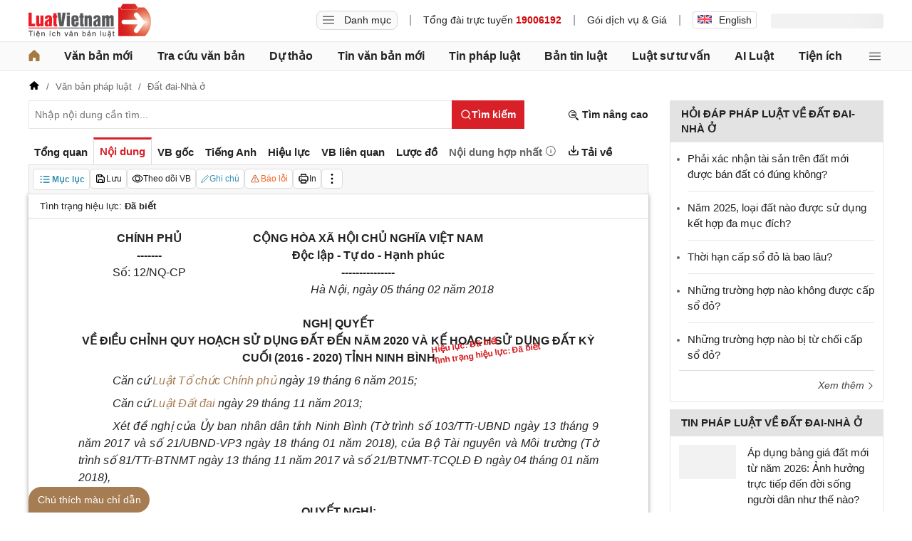

--- FILE ---
content_type: text/html; charset=utf-8
request_url: https://luatvietnam.vn/dat-dai/nghi-quyet-12-nq-cp-chinh-phu-159278-d1.html
body_size: 43500
content:
<!DOCTYPE html>
<html lang="vi">

<head>
    <meta charset="utf-8" />
    <meta name="viewport" content="width=device-width, initial-scale=1, maximum-scale=1, user-scalable=no">
    <title>Nghị quyết 12/NQ-CP năm 2018 điều chỉnh quy hoạch sử dụng đất tỉnh Ninh Bình đến 2020</title>
    <meta name=description content="Ngày 05/02/2018, Chính phủ đã ban hành Nghị quyết 12/NQ-CP về điều chỉnh quy hoạch sử dụng đất đến năm 2020 và kế hoạch sử dụng đất kỳ cuối (2016 - 2020) tỉnh Ninh Bình. Nghị quyết chỉ rõ, đến năm 2020, diện tích đất nông nghiệp của Ninh Bình là 96.305ha...">
    <meta name=keywords content="Nghị quyết 12/NQ-CP điều chỉnh quy hoạch sử dụng đất tỉnh Ninh Bình đến 2020">
    <link rel=canonical href="https://luatvietnam.vn/dat-dai/nghi-quyet-12-nq-cp-chinh-phu-159278-d1.html">
    
        <meta name="robots" content="index,follow,noydir,noodp" />
    <link rel="image_src" href="https://cdn.luatvietnam.vn/ImageDocs/nghi-quyet-12-nq-cp-159278.jpg" />
    <meta property="fb:pages" content="1929419300682424" />
    <meta property="fb:app_id" content="117134849575084" />
    <meta property="article:author" content="https://www.facebook.com/LuatVietnam.vn" />
    <meta property="og:site_name" content="LuatVietnam" />
    <meta property="og:type" content="website" />
    <meta property="og:url" content="https://luatvietnam.vn/dat-dai/nghi-quyet-12-nq-cp-chinh-phu-159278-d1.html" />
    <meta property="og:locale" content="vi_VN" />
    <meta property="og:title"
        content="Nghị quyết 12/NQ-CP năm 2018 điều chỉnh quy hoạch sử dụng đất tỉnh Ninh Bình đến 2020" />
    <meta property="og:description"
        content="Ngày 05/02/2018, Chính phủ đã ban hành Nghị quyết 12/NQ-CP về điều chỉnh quy hoạch sử dụng đất đến năm 2020 và kế hoạch sử dụng đất kỳ cuối (2016 - 2020) tỉnh Ninh Bình. Nghị quyết chỉ rõ, đến năm 2020, diện tích đất nông nghiệp của Ninh Bình là 96.305ha..." />
    <meta property="og:image" content="https://cdn.luatvietnam.vn/ImageDocs/nghi-quyet-12-nq-cp-159278.jpg" />
    <meta property="og:image:secure_url"
        content="https://cdn.luatvietnam.vn/ImageDocs/nghi-quyet-12-nq-cp-159278.jpg" />
    <meta property="og:image:width" content="600" />
    <meta property="og:image:height" content="300" />
    <meta property="og:caption" content="Nghị quyết 12/NQ-CP năm 2018 điều chỉnh quy hoạch sử dụng đất tỉnh Ninh Bình đến 2020" />
    <meta name="copyright" content="Copyright © 2000 - 2025 by luatvietnam.vn" />
    <meta name="author" content="LuatVietnam" />
    <meta name="language" content="vietnamese" />
    <link rel="shortcut icon" href="https://cdn2.luatvietnam.vn/images/favicon.ico" type="image/x-icon" />
    <link rel="stylesheet" type="text/css"
        href="https://cdn2.luatvietnam.vn/css/doc-detail/doc-detail.min.css?v=20251211-5" />
<script type="application/ld+json">
    {
    "@context": "https://schema.org",
    "@type": "Organization",
    "url": "https://luatvietnam.vn",
    "logo": "https://luatvietnam.vn/assets/images/logo.png",
    "contactPoint": [{ "@type": "ContactPoint",
    "telephone": "+84938361919",
    "contactType": "customer service"}]
    }
</script>
<script type="application/ld+json">
    {
    "@context": "https://schema.org",
    "@type": "WebSite",
    "url": "https://luatvietnam.vn/",
    "potentialAction": {
    "@type": "SearchAction",
    "target": "https://luatvietnam.vn/van-ban/tim-van-ban.html?Keywords={search_term_string}",
    "query-input": "required name=search_term_string"
    }
    }
</script>
<script type="application/ld+json">
    {
    "@context": "https://schema.org",
    "@type": "LocalBusiness",
    "image": "https://luatvietnam.vn/assets/images/logo.png",
    "address": {
    "@type": "PostalAddress",
    "addressLocality": "Cầu Giấy",
    "addressRegion": "Hà nội",
    "postalCode":"100000",
    "streetAddress": "Tầng 3, Tòa nhà IC Builing, 82 Duy Tân Cầu Giấy",
    "addressCountry": "VN"
    },
    "description": "Kho dữ liệu Văn bản pháp luật đầy đủ, chính thống nhất về hệ thống văn bản pháp luật Việt Nam từ 1945 đến nay ",
    "name": "Văn bản pháp luật Việt Nam",
    "telephone": "+84938361919",
    "openingHours": "Mo,Tu,We,Th,Fr 08:00-17:00",
    "geo": {
    "@type": "GeoCoordinates",
    "latitude": " 21.0312024",
    "longitude": "105.7800692"
    },
    "url": "https://luatvietnam.vn",
    "sameAs" : [ "https://www.facebook.com/Luatvietnam.vn",
    "https://www.twitter.com/LuatVietNam_VN",
    "https://plus.google.com/u/0/communities/113796949546534964680"]
    }
</script>
<script type="application/ld+json">
    [{
        "@type": "Person",
        "name": "Trần Văn Trí",
        "url": "https://www.facebook.com/tran.v.tri"
    },{
        "@type": "Person",
        "name": "Vũ Mạnh Cường",
        "url": "https://www.facebook.com/vu.cuong.9235"
    }]
</script><script type="application/ld+json">
{
    "@context": "https://schema.org/",
    "@type": "Legislation",
    "@id": "https://luatvietnam.vn/#doc-159278",
    "url":"https://luatvietnam.vn/dat-dai/nghi-quyet-12-nq-cp-chinh-phu-159278-d1.html",
    "name":"Nghị quyết 12NQCP năm 2018 điều chỉnh quy hoạch sử dụng đất tỉnh Ninh Bình đến 2020",
    "description":"Ngày 05022018 Chính phủ đã ban hành Nghị quyết 12NQCP về điều chỉnh quy hoạch sử dụng đất đến năm 2020 và kế hoạch sử dụng đất kỳ cuối 2016  2020 tỉnh Ninh Bình Nghị quyết chỉ rõ đến năm 2020 diện tích đất nông nghiệp của Ninh Bình là 96305ha",
    "keywords":["Nghị quyết 12NQCP điều chỉnh quy hoạch sử dụng đất tỉnh Ninh Bình đến 2020"],
    "datePublished":"2018-02-07T13:09:43&#x2B;07:00",
    "dateModified":"2025-11-28T00:00:00&#x2B;07:00",
    "editor":{"@type":"Person","url":"https://luatvietnam.vn/author/hai-yen-luatvietnam-28.html","name":"H&#x1EA3;i Y&#x1EBF;n "},
    "legislationIdentifier": "12/NQ-CP",
    "legislationType": "Nghị quyết",
    "legislationPassedBy": "Chính phủ",
    "legislationDate": "2018-02-05",
    "temporalCoverage": "2018-02-05"
}
</script>
<script type="application/ld+json">
{
    "@context": "https://schema.org",
    "@type": "BreadcrumbList",
    "itemListElement": [    
    {
        "@type": "ListItem",
        "position": 1,
        "item": "https://luatvietnam.vn",
        "name": "LuatVietNam"
    },

        {
            "@type": "ListItem",
            "position": 2,
            "item": "https://luatvietnam.vn/dat-dai-nha-o-3-f1.html",
            "name": "Đất đai-Nhà ở"
        }, 
        {
            "@type": "ListItem",
            "position": 3,
            "item": "https://luatvietnam.vn/dat-dai/nghi-quyet-12-nq-cp-chinh-phu-159278-d1.html",
            "name": "Nghị quyết 12NQCP năm 2018 điều chỉnh quy hoạch sử dụng đất tỉnh Ninh Bình đến 2020"
        }
            ]
}
</script>
    
<!-- Google Tag Manager -->
<script>
    (function (w, d, s, l, i) {
        w[l] = w[l] || []; w[l].push({
            'gtm.start':
                new Date().getTime(), event: 'gtm.js'
        }); var f = d.getElementsByTagName(s)[0],
            j = d.createElement(s), dl = l != 'dataLayer' ? '&l=' + l : ''; j.async = true; j.src =
                'https://www.googletagmanager.com/gtm.js?id=' + i + dl; f.parentNode.insertBefore(j, f);
    })(window, document, 'script', 'dataLayer', 'GTM-W78WNR7');</script>
<script>
    (function (w, d, s, l, i) {
        w[l] = w[l] || []; w[l].push({
            'gtm.start':
                new Date().getTime(), event: 'gtm.js'
        }); var f = d.getElementsByTagName(s)[0],
            j = d.createElement(s), dl = l != 'dataLayer' ? '&l=' + l : ''; j.async = true; j.src =
                'https://www.googletagmanager.com/gtm.js?id=' + i + dl; f.parentNode.insertBefore(j, f);
    })(window, document, 'script', 'dataLayer', 'GTM-NVLHPK6');</script>
<!-- End Google Tag Manager --></head>

<body data-ctrl="doc" data-act="detail" data-id="159278" data-grpid="1" data-sh="false" data-pt="false" data-dv="false" data-jsv="20251211-10" data-gid="2e0a8d8f-026e-3a00-b948-aa8704701e50">
<noscript>
    <iframe src="https://www.googletagmanager.com/ns.html?id=GTM-NVLHPK6"
            height="0" width="0" style="display:none;visibility:hidden"></iframe>
</noscript>    <header class="header">
    <div class="main-header">
        <div class="header-logo"> <a href="/" title="Luật Việt Nam"><img alt="Luật Việt Nam"
                    src="https://cdn2.luatvietnam.vn/images/logo.svg" width="172" height="48"></a> </div>
        <div class="header-right">
                <div class="lvn-item">
                    <div class="lvn-item-text">
                        <span class="btn-menu-mega all-menu1" data-role="mega-menu-toggle">
                            <svg width="16" height="16" viewBox="0 -5 30 30" xmlns="http://www.w3.org/2000/svg">
                                <path
                                    d="M29 18a1 1 0 1 1 0 2H1a1 1 0 1 1 0-2zm0-9a1 1 0 1 1 0 2H1a1 1 0 1 1 0-2zm0-9a1 1 0 1 1 0 2H1a1 1 0 1 1 0-2z"
                                    fill="#252528"></path>
                            </svg>
                            Danh mục
                        </span>
                    </div>
                    <div class="lvn-item-text fsize">|</div>
                    <div class="lvn-item-text">Tổng đài trực tuyến <strong class="color-red">19006192</strong></div>
                    <div class="lvn-item-text fsize">|</div>
                    <div class="lvn-item-text sub-service">
                        <a href="/dich-vu.html" title="Dịch vụ">Gói dịch vụ & Giá</a>
                    </div>
                    <div class="lvn-item-text fsize">|</div>
                    <div class="lvn-item-text">
                        <a href="https://english.luatvietnam.vn/" class="btn_en" title="Văn bản Tiếng Anh">
                            <img src="https://cdn2.luatvietnam.vn/images/en.png" alt="" width="20" height="12">
                            English
                        </a>
                    </div>
                    <div data-role="header-user-logged"></div>
                </div>
            <div class="lvn-item placeholder" data-role="account-area">
                <div class="lvn-item-login">
                        <span class="shimmer" style="width: 158px; height: 21px;"></span>
                </div>
            </div>
        </div>
    </div>
</header>
    <nav class="nav-lvn">
        <div class="nav-main">
                <ul class="menu-bar">
                    <li>
                        <a href="/" title="Trang chủ">
                            <svg width="16" height="16" viewBox="0 0 18 19" fill="none" xmlns="http://www.w3.org/2000/svg">
                                <path
                                    d="M18 8.833V17.5a1.5 1.5 0 0 1-1.5 1.5h-3.75a1.5 1.5 0 0 1-1.5-1.5v-3.75a.75.75 0 0 0-.75-.75h-3a.75.75 0 0 0-.75.75v3.75a1.5 1.5 0 0 1-1.5 1.5H1.5A1.5 1.5 0 0 1 0 17.5V8.833a1.5 1.5 0 0 1 .485-1.105l7.5-7.076.01-.01a1.5 1.5 0 0 1 2.029.01l7.5 7.076A1.5 1.5 0 0 1 18 8.833"
                                    fill="#a67942" />
                            </svg>
                        </a>
                    </li>
                        <li>
                            <a href="/van-ban-moi.html" title="Văn bản mới">Văn bản mới</a>
                        </li>
                        <li>
                            <a href="/van-ban/tim-van-ban.html" title="Tra cứu văn bản">Tra cứu văn bản</a>
                                <ul>
                                        <li>
                                            <a href="/van-ban-moi.html" title="Văn bản mới">
                                                Văn bản mới                                             </a>
                                        </li>
                                        <li>
                                            <a href="/van-ban-luat-viet-nam.html" title="Văn bản luật Việt Nam">
                                                Văn bản luật Việt Nam                                             </a>
                                        </li>
                                        <li>
                                            <a href="https://english.luatvietnam.vn/" title="Văn bản tiếng Anh">
                                                Văn bản tiếng Anh                                                     <img data-src="https://image3.luatvietnam.vn/uploaded/images/original/2024/08/22/en_2208013926.png" class="ic-enlg" width="20"
                                                        height="12" alt="Văn bản tiếng Anh" />
                                            </a>
                                        </li>
                                        <li>
                                            <a href="/van-ban-uy-ban-nhan-dan.html" title="Văn bản UBND">
                                                Văn bản UBND                                             </a>
                                        </li>
                                        <li>
                                            <a href="/cong-van.html" title="Công văn">
                                                Công văn                                             </a>
                                        </li>
                                        <li>
                                            <a href="/van-ban-hop-nhat.html" title="Văn bản hợp nhất">
                                                Văn bản hợp nhất                                             </a>
                                        </li>
                                        <li>
                                            <a href="/quy-chuan-viet-nam.html" title="Quy chuẩn Việt Nam">
                                                Quy chuẩn Việt Nam                                             </a>
                                        </li>
                                        <li>
                                            <a href="/tieu-chuan-viet-nam.html" title="Tiêu chuẩn Việt Nam">
                                                Tiêu chuẩn Việt Nam                                             </a>
                                        </li>
                                        <li>
                                            <a href="/cong-uoc-t2.html" title="Công ước">
                                                Công ước                                             </a>
                                        </li>
                                        <li>
                                            <a href="/hiep-dinh-t8.html" title="Hiệp định">
                                                Hiệp định                                             </a>
                                        </li>
                                        <li>
                                            <a href="/hiep-uoc-t9.html" title="Hiệp ước">
                                                Hiệp ước                                             </a>
                                        </li>
                                </ul>
                        </li>
                        <li>
                            <a href="/du-thao.html" title="Dự thảo">Dự thảo</a>
                        </li>
                        <li>
                            <a href="/tin-van-ban-moi-c186-article.html" title="Tin văn bản mới">Tin văn bản mới</a>
                        </li>
                        <li>
                            <a href="/tin-phap-luat.html" title="Tin pháp luật ">Tin pháp luật </a>
                                <ul>
                                        <li>
                                            <a href="/tin-phap-luat/quy-dinh-moi-nhat-ve-hanh-chinh-c570-article.html" title="Hành chính">
                                                Hành chính                                             </a>
                                        </li>
                                        <li>
                                            <a href="/tin-phap-luat/thue-phi-le-phi-c565-article.html" title="Thuế - Phí">
                                                Thuế - Phí                                             </a>
                                        </li>
                                        <li>
                                            <a href="/tin-phap-luat/dat-dai-nha-o-c567-article.html" title="Đất đai - Nhà ở">
                                                Đất đai - Nhà ở                                             </a>
                                        </li>
                                        <li>
                                            <a href="/tin-phap-luat/quy-dinh-ve-bao-hiem-c563-article.html" title="Bảo hiểm">
                                                Bảo hiểm                                             </a>
                                        </li>
                                        <li>
                                            <a href="/tin-phap-luat/quy-dinh-moi-nhat-ve-can-bo-cong-chuc-c566-article.html" title="Cán bộ - Công chức">
                                                Cán bộ - Công chức                                             </a>
                                        </li>
                                        <li>
                                            <a href="/tin-phap-luat/lao-dong-tien-luong-c562-article.html" title="Lao động">
                                                Lao động                                             </a>
                                        </li>
                                        <li>
                                            <a href="/tin-phap-luat/quy-dinh-moi-nhat-ve-dan-su-c568-article.html" title="Dân sự">
                                                Dân sự                                             </a>
                                        </li>
                                        <li>
                                            <a href="/tin-phap-luat/giao-thong-c863-article.html" title="Giao thông">
                                                Giao thông                                             </a>
                                        </li>
                                        <li>
                                            <a href="/tin-phap-luat/bieu-mau-c571-article.html" title="Biểu mẫu">
                                                Biểu mẫu                                             </a>
                                        </li>
                                        <li>
                                            <a href="/tin-phap-luat/media-luat-c627-article.html" title="Media Luật">
                                                Media Luật                                             </a>
                                        </li>
                                        <li>
                                            <a href="/tin-phap-luat/linh-vuc-khac-c883-article.html" title="Lĩnh vực khác">
                                                Lĩnh vực khác                                             </a>
                                        </li>
                                </ul>
                        </li>
                        <li>
                            <a href="/ban-tin-luatvietnam-c531-article.html" title="Bản tin luật ">Bản tin luật </a>
                                <ul>
                                        <li>
                                            <a href="/ban-tin-luatvietnam/diem-tin-van-ban-moi-c220-article.html" title="Điểm tin văn bản mới">
                                                Điểm tin văn bản mới                                             </a>
                                        </li>
                                        <li>
                                            <a href="/ban-tin-luatvietnam/diem-tin-chinh-sach-moi-c559-article.html" title="Chính sách mới hàng tháng">
                                                Chính sách mới hàng tháng                                             </a>
                                        </li>
                                        <li>
                                            <a href="/ban-tin-luatvietnam/van-ban-cap-nhat-hang-tuan-c219-article.html" title="Văn bản hàng tuần">
                                                Văn bản hàng tuần                                             </a>
                                        </li>
                                        <li>
                                            <a href="/ban-tin-luatvietnam/ban-tin-hieu-luc-c221-article.html" title="Bản tin hiệu lực">
                                                Bản tin hiệu lực                                             </a>
                                        </li>
                                </ul>
                        </li>
                        <li>
                            <a href="/luat-su-tu-van.html" title="Luật sư tư vấn">Luật sư tư vấn</a>
                        </li>
                        <li>
                            <a href="https://ailuat.luatvietnam.vn/" title="AI Luật">AI Luật</a>
                        </li>
                        <li>
                            <a href="/dich-vu/tien-ich.html" title="Tiện ích">Tiện ích</a>
                                <ul>
                                        <li>
                                            <a href="/bang-gia-dat.html" title="Tra cứu giá đất">
                                                Tra cứu giá đất                                             </a>
                                        </li>
                                        <li>
                                            <a href="/tinh-thue-thu-nhap-ca-nhan.html" title="Tính thuế thu nhập cá nhân">
                                                Tính thuế thu nhập cá nhân                                             </a>
                                        </li>
                                        <li>
                                            <a href="/tinh-bao-hiem-xa-hoi-1-lan.html" title="Tính bảo hiểm xã hội 1 lần">
                                                Tính bảo hiểm xã hội 1 lần                                             </a>
                                        </li>
                                        <li>
                                            <a href="/tinh-luong-gross-net.html" title="Tính lương Gross - Net">
                                                Tính lương Gross - Net                                             </a>
                                        </li>
                                        <li>
                                            <a href="/tinh-muc-huong-bao-hiem-that-nghiep.html" title="Tính bảo hiểm thất nghiệp">
                                                Tính bảo hiểm thất nghiệp                                             </a>
                                        </li>
                                        <li>
                                            <a href="/bang-gia-xang-dau-hom-nay.html" title="Giá xăng hôm nay">
                                                Giá xăng hôm nay                                             </a>
                                        </li>
                                </ul>
                        </li>
                    <li>
                        <span class="btn-menu-mega all-menu2" data-role="mega-menu-toggle">
                            <svg width="16" height="16" viewBox="0 -5 30 30" xmlns="http://www.w3.org/2000/svg">
                                <path
                                    d="M29 18a1 1 0 1 1 0 2H1a1 1 0 1 1 0-2zm0-9a1 1 0 1 1 0 2H1a1 1 0 1 1 0-2zm0-9a1 1 0 1 1 0 2H1a1 1 0 1 1 0-2z"
                                    fill="#252528"></path>
                            </svg>
                        </span>
                    </li>
                </ul>

            <div class="menu-mega" data-role="mega-menu">
                <div class="menu-mega-head">
                    <span class="menu-mega-title">Tất cả chuyên mục</span>
                    <span class="close-menu-mega" data-role="mega-menu-toggle">
                        Đóng
                        <svg width="16" height="16" viewBox="0 0 24 24" xmlns="http://www.w3.org/2000/svg">
                            <path d="m5 4.8 14 14.4m0-14.4L5 19.2" fill="none" stroke="#000" stroke-linecap="round"
                                stroke-linejoin="round" stroke-width="2"></path>
                        </svg>
                    </span>
                </div>
                <div class="menu-mega-content">
                    <div class="menu-mega-left">
                        <div class="row-mega">
                                    <div class="col-menuvb col-mega">
                                            <div class="mega-title"><a href="#"
                                                    title="Văn bản">Văn bản</a></div>
                                                <ul class="ul-menu-mega ul-mega">
                                                        <li>
                                                            <a href="/van-ban-moi.html" title="Văn bản mới">
                                                                Văn bản mới                                                             </a>
                                                        </li>
                                                        <li>
                                                            <a href="/van-ban-luat-viet-nam.html" title="Văn bản luật Việt Nam">
                                                                Văn bản luật Việt Nam                                                             </a>
                                                        </li>
                                                        <li>
                                                            <a href="https://english.luatvietnam.vn/" title="Văn bản tiếng Anh">
                                                                Văn bản tiếng Anh                                                                     <img data-src="https://image3.luatvietnam.vn/uploaded/images/original/2024/08/22/en_2208013926.png" class="ic-enlg"
                                                                        width="20" height="12" alt="Văn bản tiếng Anh" />
                                                            </a>
                                                        </li>
                                                        <li>
                                                            <a href="/van-ban-uy-ban-nhan-dan.html" title="Văn bản UBND">
                                                                Văn bản UBND                                                             </a>
                                                        </li>
                                                        <li>
                                                            <a href="/cong-van.html" title="Công văn">
                                                                Công văn                                                             </a>
                                                        </li>
                                                        <li>
                                                            <a href="/van-ban-hop-nhat.html" title="Văn bản hợp nhất">
                                                                Văn bản hợp nhất                                                             </a>
                                                        </li>
                                                        <li>
                                                            <a href="/tieu-chuan-viet-nam.html" title="Tiêu chuẩn Việt Nam">
                                                                Tiêu chuẩn Việt Nam                                                             </a>
                                                        </li>
                                                        <li>
                                                            <a href="/quy-chuan-viet-nam.html" title="Quy chuẩn Việt Nam">
                                                                Quy chuẩn Việt Nam                                                             </a>
                                                        </li>
                                                        <li>
                                                            <a href="/cong-uoc-t2.html" title="Công ước">
                                                                Công ước                                                             </a>
                                                        </li>
                                                        <li>
                                                            <a href="/hiep-dinh-t8.html" title="Hiệp định">
                                                                Hiệp định                                                             </a>
                                                        </li>
                                                        <li>
                                                            <a href="/hiep-uoc-t9.html" title="Hiệp ước">
                                                                Hiệp ước                                                             </a>
                                                        </li>
                                                        <li>
                                                            <a href="/du-thao.html" title="Dự thảo">
                                                                Dự thảo                                                             </a>
                                                        </li>
                                                </ul>
                                    </div>
                                <div class="col-menulinhvuc col-mega" data-role="mega-field-column">
                                    <div class="mega-title">Lĩnh vực tra cứu văn bản</div>
                                    <div class="search-menulvvb">
                                        <input class="input input-menulvvb" data-role="mega-field-input"
                                            placeholder="Tìm lĩnh vực hoạt động...">
                                        <span class="btn-menulvvb"><svg width="16" height="16" viewBox="-2.5 -2.5 24 24"
                                                xmlns="http://www.w3.org/2000/svg" preserveAspectRatio="xMinYMin"
                                                class="jam jam-search">
                                                <path
                                                    d="M8 14A6 6 0 1 0 8 2a6 6 0 0 0 0 12m6.32-1.094 3.58 3.58a1 1 0 1 1-1.415 1.413l-3.58-3.58a8 8 0 1 1 1.414-1.414z">
                                                </path>
                                            </svg></span>
                                    </div>
                                    <div class="div-menu-list">
                                        <ul class="ul-menu-list ul-mega">
                                                <li data-available=1>
                                                    <a href="/an-ninh-quoc-gia-46-f1.html" data-role="mega-field-item"
                                                        title="An ninh quốc gia">An ninh quốc gia</a>
                                                </li>
                                                <li data-available=1>
                                                    <a href="/an-ninh-trat-tu-11-f1.html" data-role="mega-field-item"
                                                        title="An ninh trật tự">An ninh trật tự</a>
                                                </li>
                                                <li data-available=1>
                                                    <a href="/bao-chi-truyen-hinh-58-f1.html" data-role="mega-field-item"
                                                        title="Báo chí-Truyền hình">Báo chí-Truyền hình</a>
                                                </li>
                                                <li data-available=1>
                                                    <a href="/bao-hiem-57-f1.html" data-role="mega-field-item"
                                                        title="Bảo hiểm">Bảo hiểm</a>
                                                </li>
                                                <li data-available=1>
                                                    <a href="/can-bo-cong-chuc-vien-chuc-45-f1.html" data-role="mega-field-item"
                                                        title="Cán bộ-Công chức-Viên chức">Cán bộ-Công chức-Viên chức</a>
                                                </li>
                                                <li data-available=1>
                                                    <a href="/chinh-sach-25-f1.html" data-role="mega-field-item"
                                                        title="Chính sách">Chính sách</a>
                                                </li>
                                                <li data-available=1>
                                                    <a href="/chung-khoan-35-f1.html" data-role="mega-field-item"
                                                        title="Chứng khoán">Chứng khoán</a>
                                                </li>
                                                <li data-available=1>
                                                    <a href="/co-cau-to-chuc-23-f1.html" data-role="mega-field-item"
                                                        title="Cơ cấu tổ chức">Cơ cấu tổ chức</a>
                                                </li>
                                                <li data-available=1>
                                                    <a href="/co-phan-co-phan-hoa-52-f1.html" data-role="mega-field-item"
                                                        title="Cổ phần-Cổ phần hoá">Cổ phần-Cổ phần hoá</a>
                                                </li>
                                                <li data-available=1>
                                                    <a href="/cong-nghiep-15-f1.html" data-role="mega-field-item"
                                                        title="Công nghiệp">Công nghiệp</a>
                                                </li>
                                                <li data-available=1>
                                                    <a href="/covid-19-194-f1.html" data-role="mega-field-item"
                                                        title="COVID-19">COVID-19</a>
                                                </li>
                                                <li data-available=1>
                                                    <a href="/cu-tru-ho-khau-43-f1.html" data-role="mega-field-item"
                                                        title="Cư trú-Hộ khẩu">Cư trú-Hộ khẩu</a>
                                                </li>
                                                <li data-available=1>
                                                    <a href="/dan-su-65-f1.html" data-role="mega-field-item"
                                                        title="Dân sự">Dân sự</a>
                                                </li>
                                                <li data-available=1>
                                                    <a href="/dat-dai-nha-o-3-f1.html" data-role="mega-field-item"
                                                        title="Đất đai-Nhà ở">Đất đai-Nhà ở</a>
                                                </li>
                                                <li data-available=1>
                                                    <a href="/dau-thau-canh-tranh-61-f1.html" data-role="mega-field-item"
                                                        title="Đấu thầu-Cạnh tranh">Đấu thầu-Cạnh tranh</a>
                                                </li>
                                                <li data-available=1>
                                                    <a href="/dau-tu-1-f1.html" data-role="mega-field-item"
                                                        title="Đầu tư">Đầu tư</a>
                                                </li>
                                                <li data-available=1>
                                                    <a href="/dia-gioi-hanh-chinh-54-f1.html" data-role="mega-field-item"
                                                        title="Địa giới hành chính">Địa giới hành chính</a>
                                                </li>
                                                <li data-available=1>
                                                    <a href="/dien-luc-62-f1.html" data-role="mega-field-item"
                                                        title="Điện lực">Điện lực</a>
                                                </li>
                                                <li class=target-hidden>
                                                    <a href="/doanh-nghiep-24-f1.html" data-role="mega-field-item"
                                                        title="Doanh nghiệp">Doanh nghiệp</a>
                                                </li>
                                                <li class=target-hidden>
                                                    <a href="/giao-duc-dao-tao-day-nghe-5-f1.html" data-role="mega-field-item"
                                                        title="Giáo dục-Đào tạo-Dạy nghề">Giáo dục-Đào tạo-Dạy nghề</a>
                                                </li>
                                                <li class=target-hidden>
                                                    <a href="/giao-thong-28-f1.html" data-role="mega-field-item"
                                                        title="Giao thông">Giao thông</a>
                                                </li>
                                                <li class=target-hidden>
                                                    <a href="/hai-quan-21-f1.html" data-role="mega-field-item"
                                                        title="Hải quan">Hải quan</a>
                                                </li>
                                                <li class=target-hidden>
                                                    <a href="/hang-hai-34-f1.html" data-role="mega-field-item"
                                                        title="Hàng hải">Hàng hải</a>
                                                </li>
                                                <li class=target-hidden>
                                                    <a href="/hang-khong-193-f1.html" data-role="mega-field-item"
                                                        title="Hàng không">Hàng không</a>
                                                </li>
                                                <li class=target-hidden>
                                                    <a href="/hanh-chinh-27-f1.html" data-role="mega-field-item"
                                                        title="Hành chính">Hành chính</a>
                                                </li>
                                                <li class=target-hidden>
                                                    <a href="/hinh-su-66-f1.html" data-role="mega-field-item"
                                                        title="Hình sự">Hình sự</a>
                                                </li>
                                                <li class=target-hidden>
                                                    <a href="/hoa-chat-189-f1.html" data-role="mega-field-item"
                                                        title="Hóa chất">Hóa chất</a>
                                                </li>
                                                <li class=target-hidden>
                                                    <a href="/hon-nhan-gia-dinh-64-f1.html" data-role="mega-field-item"
                                                        title="Hôn nhân gia đình">Hôn nhân gia đình</a>
                                                </li>
                                                <li class=target-hidden>
                                                    <a href="/ke-toan-kiem-toan-40-f1.html" data-role="mega-field-item"
                                                        title="Kế toán-Kiểm toán">Kế toán-Kiểm toán</a>
                                                </li>
                                                <li class=target-hidden>
                                                    <a href="/khieu-nai-to-cao-59-f1.html" data-role="mega-field-item"
                                                        title="Khiếu nại-Tố cáo">Khiếu nại-Tố cáo</a>
                                                </li>
                                                <li class=target-hidden>
                                                    <a href="/khoa-hoc-cong-nghe-18-f1.html" data-role="mega-field-item"
                                                        title="Khoa học-Công nghệ">Khoa học-Công nghệ</a>
                                                </li>
                                                <li class=target-hidden>
                                                    <a href="/lao-dong-tien-luong-7-f1.html" data-role="mega-field-item"
                                                        title="Lao động-Tiền lương">Lao động-Tiền lương</a>
                                                </li>
                                                <li class=target-hidden>
                                                    <a href="/linh-vuc-khac-22-f1.html" data-role="mega-field-item"
                                                        title="Lĩnh vực khác">Lĩnh vực khác</a>
                                                </li>
                                                <li class=target-hidden>
                                                    <a href="/ngoai-giao-13-f1.html" data-role="mega-field-item"
                                                        title="Ngoại giao">Ngoại giao</a>
                                                </li>
                                                <li class=target-hidden>
                                                    <a href="/nong-nghiep-lam-nghiep-87-f1.html" data-role="mega-field-item"
                                                        title="Nông nghiệp-Lâm nghiệp">Nông nghiệp-Lâm nghiệp</a>
                                                </li>
                                                <li class=target-hidden>
                                                    <a href="/quoc-phong-31-f1.html" data-role="mega-field-item"
                                                        title="Quốc phòng">Quốc phòng</a>
                                                </li>
                                                <li class=target-hidden>
                                                    <a href="/so-huu-tri-tue-29-f1.html" data-role="mega-field-item"
                                                        title="Sở hữu trí tuệ">Sở hữu trí tuệ</a>
                                                </li>
                                                <li class=target-hidden>
                                                    <a href="/tai-chinh-ngan-hang-2-f1.html" data-role="mega-field-item"
                                                        title="Tài chính-Ngân hàng">Tài chính-Ngân hàng</a>
                                                </li>
                                                <li class=target-hidden>
                                                    <a href="/tai-nguyen-moi-truong-86-f1.html" data-role="mega-field-item"
                                                        title="Tài nguyên-Môi trường">Tài nguyên-Môi trường</a>
                                                </li>
                                                <li class=target-hidden>
                                                    <a href="/thi-dua-khen-thuong-ky-luat-55-f1.html" data-role="mega-field-item"
                                                        title="Thi đua-Khen thưởng-Kỷ luật">Thi đua-Khen thưởng-Kỷ luật</a>
                                                </li>
                                                <li class=target-hidden>
                                                    <a href="/thong-tin-truyen-thong-88-f1.html" data-role="mega-field-item"
                                                        title="Thông tin-Truyền thông">Thông tin-Truyền thông</a>
                                                </li>
                                                <li class=target-hidden>
                                                    <a href="/thuc-pham-duoc-pham-49-f1.html" data-role="mega-field-item"
                                                        title="Thực phẩm-Dược phẩm">Thực phẩm-Dược phẩm</a>
                                                </li>
                                                <li class=target-hidden>
                                                    <a href="/thue-phi-le-phi-4-f1.html" data-role="mega-field-item"
                                                        title="Thuế-Phí-Lệ phí">Thuế-Phí-Lệ phí</a>
                                                </li>
                                                <li class=target-hidden>
                                                    <a href="/thuong-mai-quang-cao-51-f1.html" data-role="mega-field-item"
                                                        title="Thương mại-Quảng cáo">Thương mại-Quảng cáo</a>
                                                </li>
                                                <li class=target-hidden>
                                                    <a href="/thuy-hai-san-32-f1.html" data-role="mega-field-item"
                                                        title="Thủy hải sản">Thủy hải sản</a>
                                                </li>
                                                <li class=target-hidden>
                                                    <a href="/tiet-kiem-phong-chong-tham-nhung-lang-phi-48-f1.html" data-role="mega-field-item"
                                                        title="Tiết kiệm-Phòng, chống tham nhũng, lãng phí">Tiết kiệm-Phòng, chống tham nhũng, lãng phí</a>
                                                </li>
                                                <li class=target-hidden>
                                                    <a href="/toa-an-10-f1.html" data-role="mega-field-item"
                                                        title="Tòa án">Tòa án</a>
                                                </li>
                                                <li class=target-hidden>
                                                    <a href="/tu-phap-ho-tich-85-f1.html" data-role="mega-field-item"
                                                        title="Tư pháp-Hộ tịch">Tư pháp-Hộ tịch</a>
                                                </li>
                                                <li class=target-hidden>
                                                    <a href="/van-hoa-the-thao-du-lich-89-f1.html" data-role="mega-field-item"
                                                        title="Văn hóa-Thể thao-Du lịch">Văn hóa-Thể thao-Du lịch</a>
                                                </li>
                                                <li class=target-hidden>
                                                    <a href="/vi-pham-hanh-chinh-26-f1.html" data-role="mega-field-item"
                                                        title="Vi phạm hành chính">Vi phạm hành chính</a>
                                                </li>
                                                <li class=target-hidden>
                                                    <a href="/xay-dung-19-f1.html" data-role="mega-field-item"
                                                        title="Xây dựng">Xây dựng</a>
                                                </li>
                                                <li class=target-hidden>
                                                    <a href="/xuat-nhap-canh-42-f1.html" data-role="mega-field-item"
                                                        title="Xuất nhập cảnh">Xuất nhập cảnh</a>
                                                </li>
                                                <li class=target-hidden>
                                                    <a href="/xuat-nhap-khau-6-f1.html" data-role="mega-field-item"
                                                        title="Xuất nhập khẩu">Xuất nhập khẩu</a>
                                                </li>
                                                <li class=target-hidden>
                                                    <a href="/y-te-suc-khoe-12-f1.html" data-role="mega-field-item"
                                                        title="Y tế-Sức khỏe">Y tế-Sức khỏe</a>
                                                </li>
                                        </ul>
                                    </div>
                                    <div class="more-menu text-center"><span class="btn-more-menu"
                                            data-role="mega-field-toggle-btn">Xem thêm</span></div>
                                </div>
                                    <div class="col-menunew col-mega">
                                            <div class="mega-title"><a href="#"
                                                    title="Tin tức pháp luật">Tin tức pháp luật</a></div>
                                                    <div class="mega-title2"><a href="/tin-van-ban-moi-c186-article.html"
                                                            title="Tin văn bản mới">Tin văn bản mới</a></div>
                                                    <div class="mega-title2"><a href="/tin-phap-luat.html"
                                                            title="Tin pháp luật">Tin pháp luật</a></div>
                                                        <div class="div-menu-list">
                                                            <ul class="ul-menu-list2 ul-mega">
                                                                    <li data-available=1><a href="/tin-phap-luat/quy-dinh-moi-nhat-ve-hanh-chinh-c570-article.html"
                                                                            title="Hành chính">Hành chính</a>
                                                                    </li>
                                                                    <li data-available=1><a href="/tin-phap-luat/thue-phi-le-phi-c565-article.html"
                                                                            title="Thuế - Phí">Thuế - Phí</a>
                                                                    </li>
                                                                    <li data-available=1><a href="/tin-phap-luat/dat-dai-nha-o-c567-article.html"
                                                                            title="Đất đai - Nhà ở">Đất đai - Nhà ở</a>
                                                                    </li>
                                                                    <li data-available=1><a href="/tin-phap-luat/quy-dinh-ve-bao-hiem-c563-article.html"
                                                                            title="Bảo hiểm">Bảo hiểm</a>
                                                                    </li>
                                                                    <li data-available=1><a href="/tin-phap-luat/quy-dinh-moi-nhat-ve-can-bo-cong-chuc-c566-article.html"
                                                                            title="Cán bộ - công chức">Cán bộ - công chức</a>
                                                                    </li>
                                                                    <li data-available=1><a href="/tin-phap-luat/lao-dong-tien-luong-c562-article.html"
                                                                            title="Lao động">Lao động</a>
                                                                    </li>
                                                                    <li data-available=1><a href="/tin-phap-luat/quy-dinh-moi-nhat-ve-dan-su-c568-article.html"
                                                                            title="Dân sự">Dân sự</a>
                                                                    </li>
                                                                    <li data-available=1><a href="/tin-phap-luat/giao-thong-c863-article.html"
                                                                            title="Giao thông ">Giao thông </a>
                                                                    </li>
                                                                    <li class=target-hidden><a href="/tin-phap-luat/bieu-mau-c571-article.html"
                                                                            title="Biểu mẫu">Biểu mẫu</a>
                                                                    </li>
                                                                    <li class=target-hidden><a href="/tin-phap-luat/media-luat-c627-article.html"
                                                                            title="Media Luật">Media Luật</a>
                                                                    </li>
                                                                    <li class=target-hidden><a href="/tin-phap-luat/linh-vuc-khac-c883-article.html"
                                                                            title="Lĩnh vực khác">Lĩnh vực khác</a>
                                                                    </li>
                                                            </ul>
                                                        </div>
                                            <div class="more-menu"><span class="btn-more-menu" title="Xem thêm"
                                                    data-role="mega-more-btn">Xem thêm</span></div>
                                    </div>
                        </div>
                                <div class="row-mega">
                                        <div class="col-menuvb2 col-mega">
                                            <div class="mega-title"><a href="/dich-vu/tien-ich.html"
                                                    title="Tiện ích">Tiện ích</a></div>
                                                <div class="div-menu-list">
                                                    <ul class="ul-menu-mega ul-mega">
                                                            <li data-available=1>
                                                                <a href="/thuat-ngu-phap-ly.html" title="Thuật ngữ pháp lý">
                                                                    Thuật ngữ pháp lý                                                                 </a>
                                                            </li>
                                                            <li data-available=1>
                                                                <a href="/bang-gia-dat.html" title="Tra cứu giá đất">
                                                                    Tra cứu giá đất                                                                 </a>
                                                            </li>
                                                            <li data-available=1>
                                                                <a href="/tra-cuu-dien-tich-tach-thua.html" title="Tra cứu diện tích tách thửa">
                                                                    Tra cứu diện tích tách thửa                                                                 </a>
                                                            </li>
                                                            <li data-available=1>
                                                                <a href="/tinh-thue-thu-nhap-ca-nhan.html" title="Tính thuế thu nhập cá nhân">
                                                                    Tính thuế thu nhập cá nhân                                                                 </a>
                                                            </li>
                                                            <li data-available=1>
                                                                <a href="/tinh-muc-huong-bao-hiem-that-nghiep.html" title="Tính bảo hiểm thất nghiệp">
                                                                    Tính bảo hiểm thất nghiệp                                                                 </a>
                                                            </li>
                                                            <li data-available=1>
                                                                <a href="/tinh-bao-hiem-xa-hoi-1-lan.html" title="Tính bảo hiểm xã hội 1 lần">
                                                                    Tính bảo hiểm xã hội 1 lần                                                                 </a>
                                                            </li>
                                                            <li data-available=1>
                                                                <a href="/tinh-luong-gross-net.html" title="Tính lương Gross - Net">
                                                                    Tính lương Gross - Net                                                                 </a>
                                                            </li>
                                                            <li data-available=1>
                                                                <a href="/muc-luong-toi-thieu-vung.html" title="Tra cứu mức lương tối thiểu">
                                                                    Tra cứu mức lương tối thiểu                                                                 </a>
                                                            </li>
                                                            <li class=target-hidden>
                                                                <a href="/cong-cu-tinh-lai-suat-vay-ngan-hang.html" title="Tính lãi suất vay ngân hàng">
                                                                    Tính lãi suất vay ngân hàng                                                                 </a>
                                                            </li>
                                                            <li class=target-hidden>
                                                                <a href="/cong-cu-tinh-lai-suat-tiet-kiem-ngan-hang.html" title="Tính lãi suất tiết kiệm ngân hàng">
                                                                    Tính lãi suất tiết kiệm ngân hàng                                                                 </a>
                                                            </li>
                                                            <li class=target-hidden>
                                                                <a href="/tinh-thue-gtgt-online.html" title="Tính VAT online">
                                                                    Tính VAT online                                                                 </a>
                                                            </li>
                                                            <li class=target-hidden>
                                                                <a href="/bang-gia-xang-dau-hom-nay.html" title="Giá xăng hôm nay">
                                                                    Giá xăng hôm nay                                                                 </a>
                                                            </li>
                                                            <li class=target-hidden>
                                                                <a href="https://luatvietnam.vn/tinh-tien-che-do-thai-san.html" title="Tính tiền chế độ thai sản">
                                                                    Tính tiền chế độ thai sản                                                                 </a>
                                                            </li>
                                                            <li class=target-hidden>
                                                                <a href="https://luatvietnam.vn/tra-cuu-mat-hang-khong-duoc-giam-thue.html" title="Tra cứu mặt hàng không giảm thuế">
                                                                    Tra cứu mặt hàng không giảm thuế                                                                 </a>
                                                            </li>
                                                            <li class=target-hidden>
                                                                <a href="/tra-cuu-bieu-thue-WTO.html" title="Biểu thuế nhập khẩu WTO">
                                                                    Biểu thuế nhập khẩu WTO                                                                 </a>
                                                            </li>
                                                            <li class=target-hidden>
                                                                <a href="/tra-cuu-bieu-thue-ASEAN.html" title="Biểu thuế ASEAN">
                                                                    Biểu thuế ASEAN                                                                 </a>
                                                            </li>
                                                            <li class=target-hidden>
                                                                <a href="/tra-cuu-ma-nganh-nghe-kinh-doanh.html" title="Tra cứu mã ngành nghề kinh doanh">
                                                                    Tra cứu mã ngành nghề kinh doanh                                                                 </a>
                                                            </li>
                                                            <li class=target-hidden>
                                                                <a href="/covid-19.html" title="Thông tin về dịch Covid-19">
                                                                    Thông tin về dịch Covid-19                                                                 </a>
                                                            </li>
                                                    </ul>
                                                </div>
                                                <div class="more-menu"><span class="btn-more-menu" data-role="mega-more-btn">Xem thêm</span>
                                                </div>
                                        </div>
                                        <div class="col-menuvb2 col-mega">
                                            <div class="mega-title"><a href="/ban-tin-luatvietnam-c531-article.html"
                                                    title="Bản tin luật">Bản tin luật</a></div>
                                                <div class="div-menu-list">
                                                    <ul class="ul-menu-mega ul-mega">
                                                            <li data-available=1>
                                                                <a href="/ban-tin-luatvietnam/diem-tin-van-ban-moi-c220-article.html" title="Điểm tin văn bản mới">
                                                                    Điểm tin văn bản mới                                                                 </a>
                                                            </li>
                                                            <li data-available=1>
                                                                <a href="/ban-tin-luatvietnam/van-ban-cap-nhat-hang-tuan-c219-article.html" title="Văn bản hàng tuần">
                                                                    Văn bản hàng tuần                                                                 </a>
                                                            </li>
                                                            <li data-available=1>
                                                                <a href="/ban-tin-luatvietnam/ban-tin-hieu-luc-c221-article.html" title="Bản tin hiệu lực">
                                                                    Bản tin hiệu lực                                                                 </a>
                                                            </li>
                                                            <li data-available=1>
                                                                <a href="/ban-tin-luatvietnam/diem-tin-chinh-sach-moi-c559-article.html" title="Chính sách mới hàng tháng">
                                                                    Chính sách mới hàng tháng                                                                 </a>
                                                            </li>
                                                    </ul>
                                                </div>
                                        </div>
                                        <div class="col-menuvb2 col-mega">
                                            <div class="mega-title"><a href="/luat-su-tu-van.html"
                                                    title="Luật sư tư vấn">Luật sư tư vấn</a></div>
                                                <div class="div-menu-list">
                                                    <ul class="ul-menu-mega ul-mega">
                                                            <li data-available=1>
                                                                <a href="/dat-cau-hoi-tu-van.html" title="Hỏi đáp cùng chuyên gia">
                                                                    Hỏi đáp cùng chuyên gia                                                                 </a>
                                                            </li>
                                                            <li data-available=1>
                                                                <a href="/danh-ba-luat-su.html" title="Danh sách Luật sư/ VP Luật">
                                                                    Danh sách Luật sư/ VP Luật                                                                 </a>
                                                            </li>
                                                    </ul>
                                                </div>
                                        </div>
                                        <div class="col-menuvb2 col-mega">
                                            <div class="mega-title"><a href="/phap-ly-doanh-nghiep.html"
                                                    title="Pháp lý doanh nghiệp">Pháp lý doanh nghiệp</a></div>
                                                <div class="div-menu-list">
                                                    <ul class="ul-menu-mega ul-mega">
                                                            <li data-available=1>
                                                                <a href="/pldn/thu-tuc-phap-ly-doanh-nghiep.html" title="Thủ tục doanh nghiệp">
                                                                    Thủ tục doanh nghiệp                                                                 </a>
                                                            </li>
                                                            <li data-available=1>
                                                                <a href="/pldn/bieu-mau.html" title="Biểu mẫu">
                                                                    Biểu mẫu                                                                 </a>
                                                            </li>
                                                            <li data-available=1>
                                                                <a href="/pldn/lich-phap-ly.html" title="Lịch pháp lý">
                                                                    Lịch pháp lý                                                                 </a>
                                                            </li>
                                                    </ul>
                                                </div>
                                        </div>
                                </div>
                    </div>
                    <div class="menu-mega-right">
                                                <div class="row-menu1">
                                                    <a href="https://english.luatvietnam.vn/" title="Phiên bản tiếng Anh ">
                                                        Phiên bản tiếng Anh 
                                                            <img class="ic-enlg" data-src="https://image3.luatvietnam.vn/uploaded/images/original/2024/08/22/en_2208013926.png" alt="Phi&#xEA;n b&#x1EA3;n ti&#x1EBF;ng Anh "
                                                                width="20" height="12">
                                                    </a>
                                                </div>
                                            <div class="row-menu1">
                                                <a href="/ban-an/" title="Hệ thống Bản án - Án lệ">
                                                    Hệ thống Bản án - Án lệ
                                                        <img data-src="https://image3.luatvietnam.vn/uploaded/images/original/2024/06/19/moi_1906143321.gif" class="iconnew" width="20" height="12"
                                                            alt="H&#x1EC7; th&#x1ED1;ng B&#x1EA3;n &#xE1;n - &#xC1;n l&#x1EC7;" />
                                                </a>
                                            </div>
                                            <div class="row-menu1">
                                                <a href="https://ailuat.luatvietnam.vn/" title="AI Luật - Trợ lý ảo">
                                                    AI Luật - Trợ lý ảo
                                                        <img data-src="https://image3.luatvietnam.vn/uploaded/images/original/2024/06/19/moi_1906143321.gif" class="iconnew" width="20" height="12"
                                                            alt="AI Lu&#x1EAD;t - Tr&#x1EE3; l&#xFD; &#x1EA3;o" />
                                                </a>
                                            </div>
                                            <div class="row-menu1">
                                                <a href="/dich-vu-phap-ly-doanh-nghiep.html" title="Pháp lý doanh nghiệp">
                                                    Pháp lý doanh nghiệp
                                                </a>
                                            </div>
                                        <div class="row-menu1">
                                                <div class="row-menu2"><a href="/dich-vu.html"
                                                        title="Dịch vụ">Dịch vụ</a></div>
                                            <ul class="ul-menu-mega ul-mega">
                                                    <li>
                                                        <a href="/dich-vu.html" title="Tra cứu văn bản">
                                                            Tra cứu văn bản                                                         </a>
                                                    </li>
                                                    <li>
                                                        <a href="/dich-vu/phan-tich-van-ban.html" title="Phân tích văn bản">
                                                            Phân tích văn bản                                                         </a>
                                                    </li>
                                                    <li>
                                                        <a href="/dich-vu-dich-thuat.html" title="Dịch vụ dịch thuật">
                                                            Dịch vụ dịch thuật                                                         </a>
                                                    </li>
                                                    <li>
                                                        <a href="/dich-vu-noi-dung.html" title="Dịch vụ nội dung">
                                                            Dịch vụ nội dung                                                         </a>
                                                    </li>
                                                    <li>
                                                        <a href="/dich-vu-tong-dai-tu-van.html" title="Tổng đài tư vấn">
                                                            Tổng đài tư vấn                                                         </a>
                                                    </li>
                                            </ul>
                                        </div>
                                        <div class="row-menu1">
                                            <ul class="ul-menu-mega ul-mega">
                                                    <li>
                                                        <a href="/gioi-thieu.html" title="Giới thiệu">
                                                            Giới thiệu                                                         </a>
                                                    </li>
                                                    <li>
                                                        <a href="/huong-dan.html" title="Hướng dẫn sử dụng">
                                                            Hướng dẫn sử dụng                                                         </a>
                                                    </li>
                                            </ul>
                                        </div>
                        <div class="row-menu1">
                            <ul class="ul-menu-mega">
                                <li><span class="color-dark">Liên hệ</span></li>
                                <li>Hỗ trợ: <strong class="color-red">0938 36 1919</strong></li>
                                <li>Giải đáp PL: <strong class="color-red">1900 6192</strong></li>
                                <li>LH quảng cáo: <a href="/cdn-cgi/l/email-protection#8bffe3fef2e9ffcbe2e5e8e4e6a5fde5" title="Liên hệ quảng cáo"><strong
                                            class="color-red"><span class="__cf_email__" data-cfemail="85f1edf0fce7f1c5ecebe6eae8abf3eb">[email&#160;protected]</span></strong></a></li>
                            </ul>
                        </div>
                        <div class="row-menu1">
                            <ul class="ul-menu-mega">
                                <li><span class="color-dark">Tải ứng dụng</span></li>
                                <li><span class="text-appstore">Android:</span><a
                                        href="https://play.google.com/store/apps/details?id=com.iccom.luatvietnam"
                                        target="_blank" class="icon-appstore"><img width="120" height="36" alt="google"
                                            data-src="https://cdn2.luatvietnam.vn/images/google-play-badge.svg"></a>
                                </li>
                                <li><span class="text-appstore">IOS:</span><a
                                        href="https://apps.apple.com/us/app/lu%E1%BA%ADt-vi%E1%BB%87t-nam/id1498874008"
                                        target="_blank" class="icon-appstore"><img width="120" height="36" alt="appstore"
                                            data-src="https://cdn2.luatvietnam.vn/images/appstore-badge.svg"></a>
                                </li>
                                <li><span class="color-dark">Theo dõi chúng tôi trên:</span></li>
                                <li>
                                    <a href="https://www.facebook.com/Luatvietnam.vn" target="_blank" rel="nofollow"
                                        title="Facebook" class="link-socal"><svg width="24" height="24" viewBox="0 0 24 24"
                                            xmlns="http://www.w3.org/2000/svg">
                                            <path fill="#3B5998" fill-rule="evenodd"
                                                d="M23 0H1a1 1 0 0 0-1 1v22a1 1 0 0 0 1 1h11.75v-9h-3v-3.75h3v-3c0-3.1 1.963-4.625 4.728-4.625 1.324 0 2.463.099 2.794.142v3.24l-1.917.001c-1.504 0-1.855.715-1.855 1.763v2.479h3.75L19.5 15h-3l.06 9H23a1 1 0 0 0 1-1V1a1 1 0 0 0-1-1">
                                            </path>
                                        </svg> </a>
                                    <a href="https://twitter.com/LuatVietNam_VN" target="_blank" rel="nofollow" title="Zalo"
                                        class="link-socal">
                                        <svg id="Layer_1" xmlns="http://www.w3.org/2000/svg" viewBox="0 0 460.1 436.6"
                                            width="24" height="24">
                                            <style>
                                                .st0 {
                                                    fill: #fdfefe
                                                }

                                                .st1 {
                                                    fill: #0180c7
                                                }
                                            </style>
                                            <path class="st0"
                                                d="M82.6 380.9c-1.8-.8-3.1-1.7-1-3.5 1.3-1 2.7-1.9 4.1-2.8 13.1-8.5 25.4-17.8 33.5-31.5 6.8-11.4 5.7-18.1-2.8-26.5C69 269.2 48.2 212.5 58.6 145.5 64.5 107.7 81.8 75 107 46.6c15.2-17.2 33.3-31.1 53.1-42.7 1.2-.7 2.9-.9 3.1-2.7-.4-1-1.1-.7-1.7-.7-33.7 0-67.4-.7-101 .2C28.3 1.7.5 26.6.6 62.3c.2 104.3 0 208.6 0 313 0 32.4 24.7 59.5 57 60.7 27.3 1.1 54.6.2 82 .1 2 .1 4 .2 6 .2H290c36 0 72 .2 108 0 33.4 0 60.5-27 60.5-60.3v-59.1c0-1.4.5-2.9-.4-4.4-1.8.1-2.5 1.6-3.5 2.6-19.4 19.5-42.3 35.2-67.4 46.3-61.5 27.1-124.1 29-187.6 7.2-5.5-2-11.5-2.2-17.2-.8-8.4 2.1-16.7 4.6-25 7.1-24.4 7.6-49.3 11-74.8 6m72.5-168.5c1.7-2.2 2.6-3.5 3.6-4.8 13.1-16.6 26.2-33.2 39.3-49.9 3.8-4.8 7.6-9.7 10-15.5 2.8-6.6-.2-12.8-7-15.2-3-.9-6.2-1.3-9.4-1.1-17.8-.1-35.7-.1-53.5 0-2.5 0-5 .3-7.4.9-5.6 1.4-9 7.1-7.6 12.8 1 3.8 4 6.8 7.8 7.7 2.4.6 4.9.9 7.4.8 10.8.1 21.7 0 32.5.1 1.2 0 2.7-.8 3.6 1-.9 1.2-1.8 2.4-2.7 3.5-15.5 19.6-30.9 39.3-46.4 58.9-3.8 4.9-5.8 10.3-3 16.3s8.5 7.1 14.3 7.5c4.6.3 9.3.1 14 .1 16.2 0 32.3.1 48.5-.1 8.6-.1 13.2-5.3 12.3-13.3-.7-6.3-5-9.6-13-9.7-14.1-.1-28.2 0-43.3 0m116-52.6c-12.5-10.9-26.3-11.6-39.8-3.6-16.4 9.6-22.4 25.3-20.4 43.5 1.9 17 9.3 30.9 27.1 36.6 11.1 3.6 21.4 2.3 30.5-5.1 2.4-1.9 3.1-1.5 4.8.6 3.3 4.2 9 5.8 14 3.9 5-1.5 8.3-6.1 8.3-11.3.1-20 .2-40 0-60-.1-8-7.6-13.1-15.4-11.5-4.3.9-6.7 3.8-9.1 6.9m69.3 37.1c-.4 25 20.3 43.9 46.3 41.3 23.9-2.4 39.4-20.3 38.6-45.6-.8-25-19.4-42.1-44.9-41.3-23.9.7-40.8 19.9-40 45.6m-8.8-19.9c0-15.7.1-31.3 0-47 0-8-5.1-13-12.7-12.9-7.4.1-12.3 5.1-12.4 12.8-.1 4.7 0 9.3 0 14v79.5c0 6.2 3.8 11.6 8.8 12.9 6.9 1.9 14-2.2 15.8-9.1.3-1.2.5-2.4.4-3.7.2-15.5.1-31 .1-46.5">
                                            </path>
                                            <path class="st1"
                                                d="M139.5 436.2c-27.3 0-54.7.9-82-.1-32.3-1.3-57-28.4-57-60.7 0-104.3.2-208.6 0-313C.5 26.7 28.4 1.8 60.5.9c33.6-.9 67.3-.2 101-.2.6 0 1.4-.3 1.7.7-.2 1.8-2 2-3.1 2.7-19.8 11.6-37.9 25.5-53.1 42.7-25.1 28.4-42.5 61-48.4 98.9-10.4 66.9 10.5 123.7 57.8 171.1 8.4 8.5 9.5 15.1 2.8 26.5-8.1 13.7-20.4 23-33.5 31.5-1.4.8-2.8 1.8-4.2 2.7-2.1 1.8-.8 2.7 1 3.5.4.9.9 1.7 1.5 2.5 11.5 10.2 22.4 21.1 33.7 31.5 5.3 4.9 10.6 10 15.7 15.1 2.1 1.9 5.6 2.5 6.1 6.1">
                                            </path>
                                            <path
                                                d="M139.5 436.2c-.5-3.5-4-4.1-6.1-6.2-5.1-5.2-10.4-10.2-15.7-15.1-11.3-10.4-22.2-21.3-33.7-31.5-.6-.8-1.1-1.6-1.5-2.5 25.5 5 50.4 1.6 74.9-5.9 8.3-2.5 16.6-5 25-7.1 5.7-1.5 11.7-1.2 17.2.8 63.4 21.8 126 19.8 187.6-7.2 25.1-11.1 48-26.7 67.4-46.2 1-1 1.7-2.5 3.5-2.6.9 1.4.4 2.9.4 4.4v58.5c.2 33.4-26.6 60.6-60 60.9h-.5c-36 .2-72 0-108 0H145.5q-3-.3-6-.3"
                                                style="fill:#0172b1"></path>
                                            <path class="st1"
                                                d="M155.1 212.4c15.1 0 29.3-.1 43.4 0 7.9.1 12.2 3.4 13 9.7.9 7.9-3.7 13.2-12.3 13.3-16.2.2-32.3.1-48.5.1-4.7 0-9.3.2-14-.1-5.8-.3-11.5-1.5-14.3-7.5s-.8-11.4 3-16.3c15.4-19.6 30.9-39.3 46.4-58.9.9-1.2 1.8-2.4 2.7-3.5-1-1.7-2.4-.9-3.6-1-10.8-.1-21.7 0-32.5-.1-2.5 0-5-.3-7.4-.8-5.7-1.3-9.2-7-7.9-12.6.9-3.8 3.9-6.9 7.7-7.8 2.4-.6 4.9-.9 7.4-.9 17.8-.1 35.7-.1 53.5 0 3.2-.1 6.3.3 9.4 1.1 6.8 2.3 9.7 8.6 7 15.2-2.4 5.7-6.2 10.6-10 15.5q-19.65 25.05-39.3 49.8c-1.1 1.3-2.1 2.6-3.7 4.8">
                                            </path>
                                            <path class="st1"
                                                d="M271.1 159.8c2.4-3.1 4.9-6 9-6.8 7.9-1.6 15.3 3.5 15.4 11.5.3 20 .2 40 0 60 0 5.2-3.4 9.8-8.3 11.3-5 1.9-10.7.4-14-3.9-1.7-2.1-2.4-2.5-4.8-.6-9.1 7.4-19.4 8.7-30.5 5.1-17.8-5.8-25.1-19.7-27.1-36.6-2.1-18.3 4-33.9 20.4-43.5 13.6-8.1 27.4-7.4 39.9 3.5m-35.4 36.5c.2 4.4 1.6 8.6 4.2 12.1 5.4 7.2 15.7 8.7 23 3.3q1.8-1.35 3.3-3.3c5.6-7.6 5.6-20.1 0-27.7-2.8-3.9-7.2-6.2-11.9-6.3-11-.7-18.7 7.8-18.6 21.9m104.7.6c-.8-25.7 16.1-44.9 40.1-45.6 25.5-.8 44.1 16.3 44.9 41.3.8 25.3-14.7 43.2-38.6 45.6-26.1 2.6-46.8-16.3-46.4-41.3m25.1-2.4c-.2 5 1.3 9.9 4.3 14 5.5 7.2 15.8 8.6 23 3 1.1-.8 2-1.8 2.9-2.8 5.8-7.6 5.8-20.4.1-28-2.8-3.8-7.2-6.2-11.9-6.3-10.8-.6-18.4 7.6-18.4 20.1M331.6 177c0 15.5.1 31 0 46.5.1 7.1-5.5 13-12.6 13.2-1.2 0-2.5-.1-3.7-.4-5-1.3-8.8-6.6-8.8-12.9v-79.5c0-4.7-.1-9.3 0-14 .1-7.7 5-12.7 12.4-12.7 7.6-.1 12.7 4.9 12.7 12.9.1 15.6 0 31.3 0 46.9">
                                            </path>
                                            <path class="st0"
                                                d="M235.7 196.3c-.1-14.1 7.6-22.6 18.5-22 4.7.2 9.1 2.5 11.9 6.4 5.6 7.5 5.6 20.1 0 27.7-5.4 7.2-15.7 8.7-23 3.3q-1.8-1.35-3.3-3.3c-2.5-3.5-3.9-7.7-4.1-12.1m129.8-1.8c0-12.4 7.6-20.7 18.4-20.1 4.7.1 9.1 2.5 11.9 6.3 5.7 7.6 5.7 20.5-.1 28-5.6 7.1-16 8.3-23.1 2.7-1.1-.8-2-1.8-2.8-2.9-3-4.1-4.4-9-4.3-14">
                                            </path>
                                            <path
                                                d="M66 1h328.1c35.9 0 65 29.1 65 65v303c0 35.9-29.1 65-65 65H66c-35.9 0-65-29.1-65-65V66C1 30.1 30.1 1 66 1z"
                                                style="fill:none;stroke:#0180c7;stroke-width:2;stroke-miterlimit:10"></path>
                                        </svg>
                                    </a>
                                    <a href="https://www.youtube.com/channel/UCJS4-HA9bdP8ZJ9o_mFRIFA/videos"
                                        title="Youtube" class="link-socal"><svg fill="#c30000" height="24" width="24"
                                            xmlns="http://www.w3.org/2000/svg" viewBox="-143 145 512 512"
                                            xml:space="preserve">
                                            <path d="m78.9 450.3 83.8-49.2-83.8-49.2z"></path>
                                            <path
                                                d="M-143 145v512h512V145zm384 301.8c0 44.1-44.1 44.1-44.1 44.1H29.1c-44.1 0-44.1-44.1-44.1-44.1v-91.5c0-44.1 44.1-44.1 44.1-44.1h167.8c44.1 0 44.1 44.1 44.1 44.1z">
                                            </path>
                                        </svg></a>
                                    <a href="https://www.tiktok.com/@luatvietnam" title="TikTok LuatVietnam"
                                        target="_blank" class="link-socal"><svg viewBox="0 0 24 24"
                                            xmlns="http://www.w3.org/2000/svg" width="28" height="28">
                                            <path
                                                d="M21 2H3a1 1 0 0 0-1 1v18a1 1 0 0 0 1 1h18a1 1 0 0 0 1-1V3a1 1 0 0 0-1-1m-3.281 8.725a4 4 0 0 1-.328.017A3.57 3.57 0 0 1 14.4 9.129v5.493a4.061 4.061 0 1 1-4.06-4.06c.085 0 .167.008.251.013v2a2.067 2.067 0 1 0-.251 4.119 2.123 2.123 0 0 0 2.16-2.045l.02-9.331h1.914A3.564 3.564 0 0 0 17.719 8.5Z">
                                            </path>
                                        </svg></a>
                                    <a href="javascript:void(0)" title="LuatVietnam RSS" class="link-socal"><svg
                                            viewBox="0 0 16 16" xmlns="http://www.w3.org/2000/svg" fill="none" width="30"
                                            height="30">
                                            <path fill="#0A66C2"
                                                d="M12.225 12.225h-1.778V9.44c0-.664-.012-1.519-.925-1.519-.926 0-1.068.724-1.068 1.47v2.834H6.676V6.498h1.707v.783h.024c.348-.594.996-.95 1.684-.925 1.802 0 2.135 1.185 2.135 2.728zM4.67 5.715a1.037 1.037 0 0 1-1.032-1.031c0-.566.466-1.032 1.032-1.032s1.031.466 1.032 1.032c0 .566-.466 1.032-1.032 1.032zm.889 6.51h-1.78V6.498h1.78zM13.11 2H2.885A.88.88 0 0 0 2 2.866v10.268a.88.88 0 0 0 .885.866h10.226a.88.88 0 0 0 .889-.866V2.865a.88.88 0 0 0-.889-.864z">
                                            </path>
                                        </svg></a>

                                </li>
                            </ul>
                        </div>
                    </div>
                </div>
            </div>
        </div>
    </nav>

    <main class="main" id="site-content">
        <div class="main-content">
    <div class="breadcrumb">
        <a href="/" title="Trang chủ"><svg class="svg-home-crumb" width="16" height="16" viewBox="0 0 24 24" version="1.2" baseProfile="tiny" xmlns="http://www.w3.org/2000/svg"><path d="M12 3s-6.186 5.34-9.643 8.232A1.04 1.04 0 0 0 2 12a1 1 0 0 0 1 1h2v7a1 1 0 0 0 1 1h3a1 1 0 0 0 1-1v-4h4v4a1 1 0 0 0 1 1h3a1 1 0 0 0 1-1v-7h2a1 1 0 0 0 1-1 .98.98 0 0 0-.383-.768C18.184 8.34 12 3 12 3"></path></svg></a>
        <a href="/van-ban-moi.html">V&#x103;n b&#x1EA3;n ph&#xE1;p lu&#x1EAD;t</a>
<a href="/dat-dai-nha-o-3-f1.html" title="Đất đai-Nhà ở" class="">Đất đai-Nhà ở</a>    </div>
    <div class="content-left">
        <div class="section-search" data-role="search-suggest-box">
    <form action="/van-ban/tim-van-ban.html" 
        method="get" 
        class="form-control active-form">
        <div class="form-group mg0">
            <div class="search-home">
                <input type="text" 
                name="keywords" 
                class="input input-search-lvn"
                data-role="search-suggest-input"
                placeholder="Nhập nội dung cần tìm...">
                <button class="text-clear" type="button" data-role="search-suggest-clear">
                    <svg width="12" height="12" viewBox="0 0 16 16" xmlns="http://www.w3.org/2000/svg" fill="none">
                        <path fill="#000" d="M12.78 4.28a.75.75 0 0 0-1.06-1.06L8 6.94 4.28 3.22a.75.75 0 0 0-1.06 1.06L6.94 8l-3.72 3.72a.75.75 0 1 0 1.06 1.06L8 9.06l3.72 3.72a.75.75 0 1 0 1.06-1.06L9.06 8z"></path>
                    </svg>
                </button>
                <button class="btn-search-lvn" type="submit">
                    <svg fill="#fff" width="16" height="16" viewBox="0 0 24 24" xmlns="http://www.w3.org/2000/svg">
                        <path d="M21.71 20.29 18 16.61A9 9 0 1 0 16.61 18l3.68 3.68a1 1 0 0 0 1.42 0 1 1 0 0 0 0-1.39M11 18a7 7 0 1 1 7-7 7 7 0 0 1-7 7"></path>
                    </svg>
                    <span class="m-hide">Tìm kiếm</span>
                </button>
            </div>
                <a href="/van-ban/tim-van-ban.html?AdvancedSearch=1" title="Tìm nâng cao" class="btn-link-search">
                    <svg xmlns="http://www.w3.org/2000/svg" width="16" height="16" viewBox="0 0 32 32" xml:space="preserve">
                    <path d="M21 13c0 .339-.028.672-.069 1H11a1 1 0 1 1 0-2h9.931c.041.328.069.661.069 1m-10-3h9.411a8 8 0 0 0-1.176-2H11a1 1 0 1 0 0 2m-1 7a1 1 0 0 0 1 1h8.235a8 8 0 0 0 1.176-2H11a1 1 0 0 0-1 1m19.414 12.414c-.812.812-2.047.781-2.828 0l-4-4a1.99 1.99 0 0 1-.511-1.925l-2.037-2.037A10.96 10.96 0 0 1 13 24C6.925 24 2 19.075 2 13S6.925 2 13 2s11 4.925 11 11c0 2.677-.958 5.13-2.549 7.037l2.037 2.037a1.99 1.99 0 0 1 1.925.511l4 4a2 2 0 0 1 .001 2.829M22 13c0-4.971-4.029-9-9-9s-9 4.029-9 9 4.029 9 9 9 9-4.029 9-9" style="fill:#111918"></path>
                    </svg>
                    Tìm nâng cao
                </a>
        </div>
        <div class="search-box" data-role="search-suggest-popup">
            <span class="close-search-box" data-role="search-suggest-close">
                <svg width="16" height="16" viewBox="0 0 16 16" xmlns="http://www.w3.org/2000/svg" fill="none">
                    <path fill="#000" d="M12.78 4.28a.75.75 0 0 0-1.06-1.06L8 6.94 4.28 3.22a.75.75 0 0 0-1.06 1.06L6.94 8l-3.72 3.72a.75.75 0 1 0 1.06 1.06L8 9.06l3.72 3.72a.75.75 0 1 0 1.06-1.06L9.06 8z"></path>
                </svg>
            </span>
            <div class="search-tab" data-role="search-suggest-tabs">
                <a href="javascript:void(0)" data-role="search-suggest-tab" data-type="docs" rel="nofollow" class="active">Văn bản</a>
                <a href="javascript:void(0)" data-role="search-suggest-tab" data-type="articles" rel="nofollow">Tin tức</a>
                <a href="javascript:void(0)" data-role="search-suggest-tab" data-type="faqs" rel="nofollow">Hỏi đáp</a>
                <a href="javascript:void(0)" data-role="search-suggest-tab" data-type="judgments" rel="nofollow">Bản án</a>
            </div>
            <div class="search-content" data-role="search-suggest-list"></div>
        </div>
    </form>
</div>
        <article class="the-document">
            <div class="the-tab-panel" data-role="tab-panel">
                <div class="main-tab">
    <div class="tab-panel">
            <span class="m-mucluc" title="Mục lục" data-role="login">
                <svg width="16" height="16" viewBox="0 0 24 24" fill="none" xmlns="http://www.w3.org/2000/svg">
                    <path d="M4 7a1 1 0 0 1 1-1h1a1 1 0 0 1 0 2H5a1 1 0 0 1-1-1m5 0a1 1 0 0 1 1-1h9a1 1 0 1 1 0 2h-9a1 1 0 0 1-1-1m-5 5a1 1 0 0 1 1-1h1a1 1 0 1 1 0 2H5a1 1 0 0 1-1-1m5 0a1 1 0 0 1 1-1h9a1 1 0 1 1 0 2h-9a1 1 0 0 1-1-1m-5 5a1 1 0 0 1 1-1h1a1 1 0 1 1 0 2H5a1 1 0 0 1-1-1m5 0a1 1 0 0 1 1-1h9a1 1 0 1 1 0 2h-9a1 1 0 0 1-1-1" fill="#3792b4"></path>
                </svg>
                Mục lục
            </span>
        <ul class="ul-tab-document">
                <li data-tab="#tomtat" class="tab-tom-tat tab-item-doc" title="Tổng quan"> Tổng quan </li>
                <li data-tab="#noidung" class="tab-noi-dung tab-item-doc active" title="Nội dung"> Nội dung </li>
                    <li data-tab="#vbgoc" class="tab-vb-goc tab-item-doc" title="VB gốc"> VB gốc </li>
                <li data-tab="#tienganh" class="tab-tieng-anh tab-item-doc" title="Tiếng Anh">Tiếng Anh</li>
                    <li data-tab="#hieuluc" class="tab-hieu-luc tab-item-doc" title="Hiệu lực"> Hiệu lực </li>
                    <li data-tab="#lienquan" class="tab-vb-lien-quan tab-item-doc" title="VB liên quan"> VB liên quan </li>
                <li data-tab="#luocdo" class="tab-luoc-do tab-item-doc" title="Lược đồ"> Lược đồ </li>
                    <li data-tab="#noidungmix" class="tab-mix tab-item-doc unavailable">
                        <div class="tooltip-1 fix-initial">
                            Nội dung hợp nhất&nbsp;
                        </div>
                        <div class="tooltip-1 fix-initial">
                            <svg class="svg-mix" width="16" height="16" viewBox="0 0 16 16" xmlns="http://www.w3.org/2000/svg" fill="#666">
                                <path fill-rule="evenodd" clip-rule="evenodd" d="M8.568 1.031A6.8 6.8 0 0 1 12.76 3.05a7.06 7.06 0 0 1 .46 9.39 6.85 6.85 0 0 1-8.58 1.74 7 7 0 0 1-3.12-3.5 7.12 7.12 0 0 1-.23-4.71 7 7 0 0 1 2.77-3.79 6.8 6.8 0 0 1 4.508-1.149M9.04 13.88a5.9 5.9 0 0 0 3.41-2.07 6.07 6.07 0 0 0-.4-8.06 5.82 5.82 0 0 0-7.43-.74 6.06 6.06 0 0 0 .5 10.29 5.8 5.8 0 0 0 3.92.58M7.375 6h1.25V5h-1.25zm1.25 1v4h-1.25V7z" />
                            </svg>
                            <div class="tooltip-content-1 fix-tooltipmix">
                                <div class="tooltip-text-1 fix-tooltipmix">
                                    <p> Tính năng này <span class="color-red font-bold">chỉ có tại LuatVietnam.vn</span>. Nội dung hợp nhất tổng hợp lại tất cả các quy định còn hiệu lực của văn bản gốc và các văn bản sửa đổi, bổ sung, đính chính... trên một trang. Việc hợp nhất văn bản gốc và những văn bản, Thông tư, Nghị định hướng dẫn khác không làm thay đổi thứ tự điều khoản, nội dung.</p>
                                    <p>Khách hàng chỉ cần xem Nội dung hợp nhất là có thể nắm bắt toàn bộ quy định hiện hành đang áp dụng, cho dù văn bản gốc đã qua nhiều lần chỉnh sửa, bổ sung.</p>
                                    <p><a href="https://www.youtube.com/watch?v=xQfPxq-Fkms" data-ignore-tab title="Xem hướng dẫn chi tiết cách sử dụng Nội dung hợp nhất" target="_blank" class="color-law"> =>> Xem hướng dẫn chi tiết cách sử dụng Nội dung hợp nhất </a></p>
                                </div>
                            </div>
                        </div>
                    </li>
                <li data-tab="#taive" class="tab-download tab-item-doc" title="Tải về">
                    <svg class="svg-down" width="16" height="16" viewBox="0 0 24 24" fill="none" xmlns="http://www.w3.org/2000/svg">
                        <path d="M3 14v6a2 2 0 0 0 2 2h14a2 2 0 0 0 2-2v-6M12 3v14m0 0-5-5.444M12 17l5-5.444" stroke="#000" stroke-width="2" stroke-linecap="round" stroke-linejoin="round" />
                    </svg>
                    Tải về
                </li>
        </ul>
    </div>
    <div class="the-document-item">
        <div class="toolbar" data-toolbar>
                <div class="document-item sticky-mucluc m-hiden-sticky" data-role="login">
                    <span class="btn-doc doc-mucluc" title="Mục lục">
                        <svg width="20" height="20" viewBox="0 0 24 24" fill="none" xmlns="http://www.w3.org/2000/svg">
                            <path d="M4 7a1 1 0 0 1 1-1h1a1 1 0 0 1 0 2H5a1 1 0 0 1-1-1m5 0a1 1 0 0 1 1-1h9a1 1 0 1 1 0 2h-9a1 1 0 0 1-1-1m-5 5a1 1 0 0 1 1-1h1a1 1 0 1 1 0 2H5a1 1 0 0 1-1-1m5 0a1 1 0 0 1 1-1h9a1 1 0 1 1 0 2h-9a1 1 0 0 1-1-1m-5 5a1 1 0 0 1 1-1h1a1 1 0 1 1 0 2H5a1 1 0 0 1-1-1m5 0a1 1 0 0 1 1-1h9a1 1 0 1 1 0 2h-9a1 1 0 0 1-1-1" fill="#3792b4" />
                        </svg>
                        Mục lục
                    </span>
                </div>
            <div class="document-item m-hiden-sticky">
                <div class="tooltip-1"><span class="btn-doc placeholder" data-role="login">
                        <svg class="fix-ic-doc" fill="#000" width="16" height="16" viewBox="0 0 24 24" xmlns="http://www.w3.org/2000/svg" data-name="Layer 1"><path d="m20.71 9.29-6-6a1 1 0 0 0-.32-.21A1.1 1.1 0 0 0 14 3H6a3 3 0 0 0-3 3v12a3 3 0 0 0 3 3h12a3 3 0 0 0 3-3v-8a1 1 0 0 0-.29-.71M9 5h4v2H9Zm6 14H9v-3a1 1 0 0 1 1-1h4a1 1 0 0 1 1 1Zm4-1a1 1 0 0 1-1 1h-1v-3a3 3 0 0 0-3-3h-4a3 3 0 0 0-3 3v3H6a1 1 0 0 1-1-1V6a1 1 0 0 1 1-1h1v3a1 1 0 0 0 1 1h6a1 1 0 0 0 1-1V6.41l4 4Z" /></svg>
                        <span class="text-luu-vb" data-action-content>Lưu</span>
                    </span>
            <div class="tooltip-content-1 fix-w430">
                <div class="tooltip-text-1 mx-hscroll">Đây là tiện ích dành cho tài khoản <a href="/dich-vu.html" class="link-red underline" target="_blank">
                                Tiêu chuẩn
                              </a> hoặc <a href="/dich-vu.html" class="link-red underline" target="_blank">
                                Nâng cao
                              </a>Vui lòng <a href="#" class="link-red underline" data-role="login">Đăng nhập</a> tài khoản để xem chi tiết.</div>
            </div></div>
            </div>
                <div class="document-item">
                    <div class="tooltip-1"><div class="btndoc-more tooltip-1">
                            <span class="btn-doc placeholder" title="Theo dõi văn bản" data-role="login">
                                <svg class="fix-ic-doc" width="16" height="16" viewBox="0 0 1024 1024" xmlns="http://www.w3.org/2000/svg"><path d="M512 160c320 0 512 352 512 352S832 864 512 864 0 512 0 512s192-352 512-352m0 64c-225.28 0-384.128 208.064-436.8 288 52.608 79.872 211.456 288 436.8 288 225.28 0 384.128-208.064 436.8-288-52.608-79.872-211.456-288-436.8-288m0 64a224 224 0 1 1 0 448 224 224 0 0 1 0-448m0 64a160.19 160.19 0 0 0-160 160c0 88.192 71.744 160 160 160s160-71.808 160-160-71.744-160-160-160"></path></svg>
                                <span data-action-content class="text-theo-doi-vb">Theo dõi VB</span>
                            </span>
                        </div>
            <div class="tooltip-content-1 fix-w430">
                <div class="tooltip-text-1 mx-hscroll">Đây là tiện ích dành cho tài khoản <a href="/dich-vu.html" class="link-red underline" target="_blank">
                                Tiêu chuẩn
                              </a> hoặc <a href="/dich-vu.html" class="link-red underline" target="_blank">
                                Nâng cao
                              </a>Vui lòng <a href="#" class="link-red underline" data-role="login">Đăng nhập</a> tài khoản để xem chi tiết.</div>
            </div></div>
                </div>
                <div class="document-item m-hiden-sticky m-hide">
                    <div class="item-hdsd-fix">
                        <div class="tooltip-button" data-role="login">
                            <span title="Ghi chú cá nhân" class="btn-doc  color-cyan">
                                <svg class="fix-ic-doc" xmlns="http://www.w3.org/2000/svg" width="12" height="12" viewBox="0 0 24 24" fill="none" stroke="#3792b4" stroke-width="2" stroke-linecap="round" stroke-linejoin="round">
                                    <path d="m18 2 4 4M7.5 20.5 19 9l-4-4L3.5 16.5 2 22z"></path>
                                </svg>
                                Ghi chú
                            </span>
                        </div>
                    </div>
                </div>
                <div class="document-item m-hiden-sticky m-hide" data-role="report">
                    <span class="btn-doc color-orange" title="Báo lỗi">
                        <svg class="fix-ic-doc" fill="#CA4100" width="16" height="16" viewBox="0 0 36 36" xmlns="http://www.w3.org/2000/svg">
                            <path class="clr-i-outline clr-i-outline-path-1" d="M18 21.32a1.3 1.3 0 0 0 1.3-1.3V14a1.3 1.3 0 1 0-2.6 0v6a1.3 1.3 0 0 0 1.3 1.32" />
                            <circle class="clr-i-outline clr-i-outline-path-2" cx="17.95" cy="24.27" r="1.5" />
                            <path class="clr-i-outline clr-i-outline-path-3" d="M30.33 25.54 20.59 7.6a3 3 0 0 0-5.27 0L5.57 25.54A3 3 0 0 0 8.21 30h19.48a3 3 0 0 0 2.64-4.43Zm-1.78 1.94a1 1 0 0 1-.86.49H8.21a1 1 0 0 1-.88-1.48l9.74-17.94a1 1 0 0 1 1.76 0l9.74 17.94a1 1 0 0 1-.02.99" />
                            <path fill="none" d="M0 0h36v36H0z" />
                        </svg>
                        <span class="text-bao-loi">Báo lỗi</span>
                    </span>
                </div>
                <div class="document-item docprint m-hiden-sticky m-hide" data-role="print">
                    <span title="In tài liệu" class="btn-doc">
                        <svg class="fix-ic-doc" width="16" height="16" viewBox="0 0 24 24" xmlns="http://www.w3.org/2000/svg">
                            <path d="M7 10a1 1 0 1 0 1 1 1 1 0 0 0-1-1m12-4h-1V3a1 1 0 0 0-1-1H7a1 1 0 0 0-1 1v3H5a3 3 0 0 0-3 3v6a3 3 0 0 0 3 3h1v3a1 1 0 0 0 1 1h10a1 1 0 0 0 1-1v-3h1a3 3 0 0 0 3-3V9a3 3 0 0 0-3-3M8 4h8v2H8Zm8 16H8v-4h8Zm4-5a1 1 0 0 1-1 1h-1v-1a1 1 0 0 0-1-1H7a1 1 0 0 0-1 1v1H5a1 1 0 0 1-1-1V9a1 1 0 0 1 1-1h14a1 1 0 0 1 1 1Z" />
                        </svg>
                        In
                    </span>
                </div>
            <div class="document-item">
                <div class="btndoc-more tooltip-1">
                    <span class="btn-doc">
                        <svg class="svgdoc" width="16" height="16" viewBox="0 0 1920 1920" xmlns="http://www.w3.org/2000/svg">
                            <path d="M960 1468.235c93.448 0 169.412 75.965 169.412 169.412S1053.448 1807.059 960 1807.059s-169.412-75.964-169.412-169.412c0-93.447 75.964-169.412 169.412-169.412m0-677.647c93.448 0 169.412 75.964 169.412 169.412S1053.448 1129.412 960 1129.412 790.588 1053.448 790.588 960 866.552 790.588 960 790.588m0-677.647c93.448 0 169.412 75.964 169.412 169.412 0 93.447-75.964 169.412-169.412 169.412S790.588 375.8 790.588 282.353 866.552 112.941 960 112.941" fill-rule="evenodd" />
                        </svg>
                    </span>
                    <div class="tooltip-content-1 w-navtip m-r-sticky">
                        <div class="tooltip-nav">
                            <ul class="ul-navtip">
                                <li class="li-hide">
                                    <span class="color-error" data-role="report">
                                        <svg class="mr-12" fill="#CA4100" width="20" height="20" viewBox="0 0 36 36" xmlns="http://www.w3.org/2000/svg">
                                            <path class="clr-i-outline clr-i-outline-path-1" d="M18 21.32a1.3 1.3 0 0 0 1.3-1.3V14a1.3 1.3 0 1 0-2.6 0v6a1.3 1.3 0 0 0 1.3 1.32"></path>
                                            <circle class="clr-i-outline clr-i-outline-path-2" cx="17.95" cy="24.27" r="1.5"></circle>
                                            <path class="clr-i-outline clr-i-outline-path-3" d="M30.33 25.54 20.59 7.6a3 3 0 0 0-5.27 0L5.57 25.54A3 3 0 0 0 8.21 30h19.48a3 3 0 0 0 2.64-4.43Zm-1.78 1.94a1 1 0 0 1-.86.49H8.21a1 1 0 0 1-.88-1.48l9.74-17.94a1 1 0 0 1 1.76 0l9.74 17.94a1 1 0 0 1-.02.99"></path>
                                            <path fill="none" d="M0 0h36v36H0z"></path>
                                        </svg>
                                        Báo lỗi
                                    </span>
                                </li>
                                <li>
                                    <a href="#" title="Gửi liên kết tới Email" data-role="login">
                                        <svg class="mr-12" width="20" height="20" viewBox="0 0 24 24" fill="none" xmlns="http://www.w3.org/2000/svg">
                                            <path d="M2 6a2 2 0 0 1 2-2h16a2 2 0 0 1 2 2v12a2 2 0 0 1-2 2H4a2 2 0 0 1-2-2zm3.519 0L12 11.671 18.481 6zM20 7.329l-7.341 6.424a1 1 0 0 1-1.318 0L4 7.329V18h16z" fill="#0D0D0D" />
                                        </svg>
                                        Gửi liên kết tới Email
                                    </a>
                                </li>
                                <li>
                                    <span class="mr-12" title="Chia sẻ">
                                        <svg class="mr-12" width="20" height="20" viewBox="0 0 512 512" xmlns="http://www.w3.org/2000/svg">
                                            <path d="M385 464q-28 0-46-19-19-19-19-46 0-9 1-11l-150-85q-17 17-42 17-27 0-46-19t-19-46q0-26 19-44 19-19 46-19 25 0 42 17l150-84q-1-3-1-14 0-26 19-44 18-19 45-19 26 0 45 19 18 18 19 44 0 27-19 46t-45 19q-23 0-43-17l-150 85q1 2 1 11 0 10-1 13l150 85q20-17 44-17 30 0 46 19t16 45-16 45-46 19" />
                                        </svg>
                                        Chia sẻ:
                                    </span>
                                    <a href="#" title="Chia sẻ qua Facebook" data-share="facebook">
                                        <svg class="mr-12" width="20" height="20" viewBox="0 0 24 24" data-name="Flat Color" xmlns="http://www.w3.org/2000/svg">
                                            <path d="M14 6h3a1 1 0 0 0 1-1V3a1 1 0 0 0-1-1h-3a5 5 0 0 0-5 5v3H7a1 1 0 0 0-1 1v2a1 1 0 0 0 1 1h2v7a1 1 0 0 0 1 1h2a1 1 0 0 0 1-1v-7h2.22a1 1 0 0 0 1-.76l.5-2a1 1 0 0 0-1-1.24H13V7a1 1 0 0 1 1-1" style="fill:#000" />
                                        </svg>
                                    </a>
                                    <a href="#" title="Chia sẻ qua X" data-share="x">
                                        <svg class="mr-12" width="20" height="20" viewBox="0 0 24 24" xmlns="http://www.w3.org/2000/svg" data-name="Layer 1">
                                            <path d="M22 5.8a8.5 8.5 0 0 1-2.36.64 4.13 4.13 0 0 0 1.81-2.27 8.2 8.2 0 0 1-2.61 1 4.1 4.1 0 0 0-7 3.74 11.64 11.64 0 0 1-8.45-4.29 4.16 4.16 0 0 0-.55 2.07 4.09 4.09 0 0 0 1.82 3.41 4.05 4.05 0 0 1-1.86-.51v.05a4.1 4.1 0 0 0 3.3 4 4 4 0 0 1-1.1.17 5 5 0 0 1-.77-.07 4.11 4.11 0 0 0 3.83 2.84A8.22 8.22 0 0 1 3 18.34a8 8 0 0 1-1-.06 11.57 11.57 0 0 0 6.29 1.85A11.59 11.59 0 0 0 20 8.45v-.53a8.4 8.4 0 0 0 2-2.12" />
                                        </svg>
                                    </a>
                                </li>
                            </ul>
                        </div>
                    </div>
                </div>
            </div>
        </div>
    </div>
</div>
            </div>
            <div class="tab-content box-shadow">
                <div id="tomtat" data-tab-content class="tab-tom-tat">
                        <div class="div-data" data-role="print-container">
        <div class="the-document-entry">
            <header class="the-document-header">
                <h1 class="the-document-title">Nghị quyết 12/NQ-CP năm 2018 điều chỉnh quy hoạch sử dụng đất tỉnh Ninh Bình đến 2020</h1>
            </header>
            <div class="div-table">
                <table class="table table-bordered">
                    <tbody>
                        <tr>
                            <td class="bg-f7f7f7"><strong>Cơ quan ban hành: </strong></td>
                            <td>
                                    <span>Ch&#xED;nh ph&#x1EE7;</span>
                            </td>
                            <td class="bg-f7f7f7">
                                <div class="tooltip-1">
                                    <strong>Số công báo:</strong>
                                    <svg class="ic-tooltip-1" width="16" height="16" viewBox="0 0 16 16" xmlns="http://www.w3.org/2000/svg" fill="#666">
                                        <path fill-rule="evenodd" clip-rule="evenodd" d="M8.568 1.031A6.8 6.8 0 0 1 12.76 3.05a7.06 7.06 0 0 1 .46 9.39 6.85 6.85 0 0 1-8.58 1.74 7 7 0 0 1-3.12-3.5 7.12 7.12 0 0 1-.23-4.71 7 7 0 0 1 2.77-3.79 6.8 6.8 0 0 1 4.508-1.149M9.04 13.88a5.9 5.9 0 0 0 3.41-2.07 6.07 6.07 0 0 0-.4-8.06 5.82 5.82 0 0 0-7.43-.74 6.06 6.06 0 0 0 .5 10.29 5.8 5.8 0 0 0 3.92.58M7.375 6h1.25V5h-1.25zm1.25 1v4h-1.25V7z"></path>
                                    </svg>
                                    <div class="tooltip-content-1 fix-w430 hover-none">
                                        <div class="tooltip-text-1 fix-backg">
                                            <div class="box-text-content hig-scrol"> Số công báo là mã số ấn phẩm được đăng chính thức trên ấn phẩm thông tin của Nhà nước. Mã số này do Chính phủ thống nhất quản lý. </div>
                                        </div>
                                    </div>

                                </div>
                            </td>
                            <td>
<div class="tooltip-1">
    <span class="color-red">Đã biết</span>
    <svg class="ic-tooltip-1" width="16" height="16" viewBox="0 0 16 16" xmlns="http://www.w3.org/2000/svg" fill="#666">
        <path fill-rule="evenodd" clip-rule="evenodd" d="M8.568 1.031A6.8 6.8 0 0 1 12.76 3.05a7.06 7.06 0 0 1 .46 9.39 6.85 6.85 0 0 1-8.58 1.74 7 7 0 0 1-3.12-3.5 7.12 7.12 0 0 1-.23-4.71 7 7 0 0 1 2.77-3.79 6.8 6.8 0 0 1 4.508-1.149M9.04 13.88a5.9 5.9 0 0 0 3.41-2.07 6.07 6.07 0 0 0-.4-8.06 5.82 5.82 0 0 0-7.43-.74 6.06 6.06 0 0 0 .5 10.29 5.8 5.8 0 0 0 3.92.58M7.375 6h1.25V5h-1.25zm1.25 1v4h-1.25V7z"></path>
    </svg>
    <div class="tooltip-content-1 hieuluc-w430">
            <div class="tooltip-text-1 fix-backg">
                Tiện ích dành cho tài khoản
                <a href="/dich-vu.html" class="link-red underline">Tiêu chuẩn</a>
                hoặc <a href="/dich-vu.html" class="link-red underline">Nâng cao</a>.
                Vui lòng <a href="javascript:void(0)" class="link-red underline btn-auth" data-role="login">Đăng nhập</a> tài khoản để xem chi tiết.
            </div>
    </div>
</div>                            </td>
                        </tr>
                        <tr>
                            <td class="bg-f7f7f7"><strong>Số hiệu:</strong></td>
                            <td>12/NQ-CP</td>
                            <td class="bg-f7f7f7"><strong>Ngày đăng công báo:</strong></td>
                            <td>
<div class="tooltip-1">
    <span class="color-red">Đã biết</span>
    <svg class="ic-tooltip-1" width="16" height="16" viewBox="0 0 16 16" xmlns="http://www.w3.org/2000/svg" fill="#666">
        <path fill-rule="evenodd" clip-rule="evenodd" d="M8.568 1.031A6.8 6.8 0 0 1 12.76 3.05a7.06 7.06 0 0 1 .46 9.39 6.85 6.85 0 0 1-8.58 1.74 7 7 0 0 1-3.12-3.5 7.12 7.12 0 0 1-.23-4.71 7 7 0 0 1 2.77-3.79 6.8 6.8 0 0 1 4.508-1.149M9.04 13.88a5.9 5.9 0 0 0 3.41-2.07 6.07 6.07 0 0 0-.4-8.06 5.82 5.82 0 0 0-7.43-.74 6.06 6.06 0 0 0 .5 10.29 5.8 5.8 0 0 0 3.92.58M7.375 6h1.25V5h-1.25zm1.25 1v4h-1.25V7z"></path>
    </svg>
    <div class="tooltip-content-1 hieuluc-w430">
            <div class="tooltip-text-1 fix-backg">
                Tiện ích dành cho tài khoản
                <a href="/dich-vu.html" class="link-red underline">Tiêu chuẩn</a>
                hoặc <a href="/dich-vu.html" class="link-red underline">Nâng cao</a>.
                Vui lòng <a href="javascript:void(0)" class="link-red underline btn-auth" data-role="login">Đăng nhập</a> tài khoản để xem chi tiết.
            </div>
    </div>
</div>                            </td>
                        </tr>
                        <tr>
                            <td class="bg-f7f7f7"><strong>Loại văn bản:</strong></td>
                            <td>
                                    <span>Ngh&#x1ECB; quy&#x1EBF;t</span>
                            </td>
                            <td class="bg-f7f7f7"><strong>Người ký:</strong></td>
                            <td>
                                    <span>Nguy&#x1EC5;n Xu&#xE2;n Ph&#xFA;c</span>
                            </td>
                        </tr>
                        <tr>
                            <td class="bg-f7f7f7">
                                <div class="tooltip-1">
                                    <strong>Ngày ban hành:</strong>
                                    <svg class="ic-tooltip-1" width="16" height="16" viewBox="0 0 16 16" xmlns="http://www.w3.org/2000/svg" fill="#666">
                                        <path fill-rule="evenodd" clip-rule="evenodd" d="M8.568 1.031A6.8 6.8 0 0 1 12.76 3.05a7.06 7.06 0 0 1 .46 9.39 6.85 6.85 0 0 1-8.58 1.74 7 7 0 0 1-3.12-3.5 7.12 7.12 0 0 1-.23-4.71 7 7 0 0 1 2.77-3.79 6.8 6.8 0 0 1 4.508-1.149M9.04 13.88a5.9 5.9 0 0 0 3.41-2.07 6.07 6.07 0 0 0-.4-8.06 5.82 5.82 0 0 0-7.43-.74 6.06 6.06 0 0 0 .5 10.29 5.8 5.8 0 0 0 3.92.58M7.375 6h1.25V5h-1.25zm1.25 1v4h-1.25V7z"></path>
                                    </svg>
                                    <div class="tooltip-content-1 fix-w430 hover-none">
                                        <div class="tooltip-text-1 fix-backg">
                                            <div class="box-text-content hig-scrol"> Ngày ban hành là ngày, tháng, năm văn bản được thông qua hoặc ký ban hành. </div>
                                        </div>
                                    </div>

                                </div>
                            </td>
                            <td>05/02/2018</td>
                            <td class="bg-f7f7f7">
                                <div class="tooltip-1">
                                    <strong>Ngày hết hiệu lực:</strong>
                                    <svg class="ic-tooltip-1" width="16" height="16" viewBox="0 0 16 16" xmlns="http://www.w3.org/2000/svg" fill="#666">
                                        <path fill-rule="evenodd" clip-rule="evenodd" d="M8.568 1.031A6.8 6.8 0 0 1 12.76 3.05a7.06 7.06 0 0 1 .46 9.39 6.85 6.85 0 0 1-8.58 1.74 7 7 0 0 1-3.12-3.5 7.12 7.12 0 0 1-.23-4.71 7 7 0 0 1 2.77-3.79 6.8 6.8 0 0 1 4.508-1.149M9.04 13.88a5.9 5.9 0 0 0 3.41-2.07 6.07 6.07 0 0 0-.4-8.06 5.82 5.82 0 0 0-7.43-.74 6.06 6.06 0 0 0 .5 10.29 5.8 5.8 0 0 0 3.92.58M7.375 6h1.25V5h-1.25zm1.25 1v4h-1.25V7z"></path>
                                    </svg>
                                    <div class="tooltip-content-1 fix-w430 hover-none">
                                        <div class="tooltip-text-1 fix-backg">
                                            <div class="box-text-content hig-scrol"> Ngày hết hiệu lực là ngày, tháng, năm văn bản chính thức không còn hiệu lực (áp dụng). </div>
                                        </div>
                                    </div>
                                </div>
                            </td>
                            <td>
                                    <em class="color-dark">Đang cập nhật</em>
                            </td>
                        </tr>
                        <tr>
                            <td class="bg-f7f7f7">
                                <div class="tooltip-1">
                                    <strong>Áp dụng:</strong>
                                    <svg class="ic-tooltip-1" width="16" height="16" viewBox="0 0 16 16" xmlns="http://www.w3.org/2000/svg" fill="#666">
                                        <path fill-rule="evenodd" clip-rule="evenodd" d="M8.568 1.031A6.8 6.8 0 0 1 12.76 3.05a7.06 7.06 0 0 1 .46 9.39 6.85 6.85 0 0 1-8.58 1.74 7 7 0 0 1-3.12-3.5 7.12 7.12 0 0 1-.23-4.71 7 7 0 0 1 2.77-3.79 6.8 6.8 0 0 1 4.508-1.149M9.04 13.88a5.9 5.9 0 0 0 3.41-2.07 6.07 6.07 0 0 0-.4-8.06 5.82 5.82 0 0 0-7.43-.74 6.06 6.06 0 0 0 .5 10.29 5.8 5.8 0 0 0 3.92.58M7.375 6h1.25V5h-1.25zm1.25 1v4h-1.25V7z"></path>
                                    </svg>
                                    <div class="tooltip-content-1 fix-w430 hover-none">
                                        <div class="tooltip-text-1 fix-backg">
                                            <div class="box-text-content hig-scrol"> Ngày áp dụng là ngày, tháng, năm văn bản chính thức có hiệu lực (áp dụng). </div>
                                        </div>
                                    </div>
                                </div>
                            </td>
                            <td>
<div class="tooltip-1">
    <span class="color-red">Đã biết</span>
    <svg class="ic-tooltip-1" width="16" height="16" viewBox="0 0 16 16" xmlns="http://www.w3.org/2000/svg" fill="#666">
        <path fill-rule="evenodd" clip-rule="evenodd" d="M8.568 1.031A6.8 6.8 0 0 1 12.76 3.05a7.06 7.06 0 0 1 .46 9.39 6.85 6.85 0 0 1-8.58 1.74 7 7 0 0 1-3.12-3.5 7.12 7.12 0 0 1-.23-4.71 7 7 0 0 1 2.77-3.79 6.8 6.8 0 0 1 4.508-1.149M9.04 13.88a5.9 5.9 0 0 0 3.41-2.07 6.07 6.07 0 0 0-.4-8.06 5.82 5.82 0 0 0-7.43-.74 6.06 6.06 0 0 0 .5 10.29 5.8 5.8 0 0 0 3.92.58M7.375 6h1.25V5h-1.25zm1.25 1v4h-1.25V7z"></path>
    </svg>
    <div class="tooltip-content-1 hieuluc-w430">
            <div class="tooltip-text-1 fix-backg">
                Tiện ích dành cho tài khoản
                <a href="/dich-vu.html" class="link-red underline">Tiêu chuẩn</a>
                hoặc <a href="/dich-vu.html" class="link-red underline">Nâng cao</a>.
                Vui lòng <a href="javascript:void(0)" class="link-red underline btn-auth" data-role="login">Đăng nhập</a> tài khoản để xem chi tiết.
            </div>
    </div>
</div>                            </td>
                            <td class="bg-f7f7f7">
                                <div class="tooltip-1">
                                    <strong>Tình trạng hiệu lực:</strong>
                                    <svg class="ic-tooltip-1" width="16" height="16" viewBox="0 0 16 16" xmlns="http://www.w3.org/2000/svg" fill="#666">
                                        <path fill-rule="evenodd" clip-rule="evenodd" d="M8.568 1.031A6.8 6.8 0 0 1 12.76 3.05a7.06 7.06 0 0 1 .46 9.39 6.85 6.85 0 0 1-8.58 1.74 7 7 0 0 1-3.12-3.5 7.12 7.12 0 0 1-.23-4.71 7 7 0 0 1 2.77-3.79 6.8 6.8 0 0 1 4.508-1.149M9.04 13.88a5.9 5.9 0 0 0 3.41-2.07 6.07 6.07 0 0 0-.4-8.06 5.82 5.82 0 0 0-7.43-.74 6.06 6.06 0 0 0 .5 10.29 5.8 5.8 0 0 0 3.92.58M7.375 6h1.25V5h-1.25zm1.25 1v4h-1.25V7z"></path>
                                    </svg>
                                    <div class="tooltip-content-1 fix-w430">
                                        <div class="tooltip-text-1 fix-backg">
                                            <div class="box-text-content hig-scrol"> Cho biết trạng thái hiệu lực của văn bản đang tra cứu: Chưa áp dụng, Còn hiệu lực, Hết hiệu lực, Hết hiệu lực 1 phần; Đã sửa đổi, Đính chính hay Không còn phù hợp,... </div>
                                        </div>
                                    </div>
                                </div>
                            </td>
                            <td>
<div class="tooltip-1">
    <span class="color-red">Đã biết</span>
    <svg class="ic-tooltip-1" width="16" height="16" viewBox="0 0 16 16" xmlns="http://www.w3.org/2000/svg" fill="#666">
        <path fill-rule="evenodd" clip-rule="evenodd" d="M8.568 1.031A6.8 6.8 0 0 1 12.76 3.05a7.06 7.06 0 0 1 .46 9.39 6.85 6.85 0 0 1-8.58 1.74 7 7 0 0 1-3.12-3.5 7.12 7.12 0 0 1-.23-4.71 7 7 0 0 1 2.77-3.79 6.8 6.8 0 0 1 4.508-1.149M9.04 13.88a5.9 5.9 0 0 0 3.41-2.07 6.07 6.07 0 0 0-.4-8.06 5.82 5.82 0 0 0-7.43-.74 6.06 6.06 0 0 0 .5 10.29 5.8 5.8 0 0 0 3.92.58M7.375 6h1.25V5h-1.25zm1.25 1v4h-1.25V7z"></path>
    </svg>
    <div class="tooltip-content-1 hieuluc-w430">
            <div class="tooltip-text-1 fix-backg">
                Tiện ích dành cho tài khoản
                <a href="/dich-vu.html" class="link-red underline">Tiêu chuẩn</a>
                hoặc <a href="/dich-vu.html" class="link-red underline">Nâng cao</a>.
                Vui lòng <a href="javascript:void(0)" class="link-red underline btn-auth" data-role="login">Đăng nhập</a> tài khoản để xem chi tiết.
            </div>
    </div>
</div>                            </td>
                        </tr>
                        <tr>
                            <td class="bg-f7f7f7"><strong>Lĩnh vực:</strong></td>
                            <td>
                                        <a href="/dat-dai-nha-o-3-f1.html" title="&#x110;&#x1EA5;t &#x111;ai-Nh&#xE0; &#x1EDF;" class="tag-link">&#x110;&#x1EA5;t &#x111;ai-Nh&#xE0; &#x1EDF;</a>                            </td>
                            <td class="bg-f7f7f7"></td>
                                <td></td>
                        </tr>
                    </tbody>
                </table>
            </div>
            <h2 class="the-document-heading mg0">TÓM TẮT NGH&#x1ECA; QUY&#x1EBE;T 12/NQ-CP</h2>
            <div class="the-document-body doc-summary">
                    <p><strong></strong></p>
<p style="text-align: justify;">Ngày 05/02/2018, Chính phủ đã ban hành <a href="https://luatvietnam.vn/dat-dai/nghi-quyet-12-nq-cp-chinh-phu-159278-d1.html" target="_blank">Nghị quyết 12/NQ-CP</a> về điều chỉnh quy hoạch sử dụng đất đến năm 2020 và kế hoạch sử dụng đất kỳ cuối (2016 - 2020) tỉnh Ninh Bình.</p>

<p style="text-align: justify;">Nghị quyết chỉ rõ, đến năm 2020, diện tích đất nông nghiệp của Ninh Bình là 96.305ha, chiếm 69% tổng diện tích đất; đất phi nông nghiệp là 33.041ha; chiếm 23,77%; đất chưa sử dụng là 9.687ha, chiếm 6,97%; đất đô thị 8.695ha, chiếm 6,25%.</p>

<p style="text-align: justify;">UBND tỉnh Ninh Bình được yêu cầu không chuyển diện tích đất có rừng tự nhiên hiện có sang mục đích sử dụng khác, trừ các dự án phục vụ cho mục đích quốc phòng, an ninh hoặc các dự án phục vụ yêu cầu phát triển kinh tế - xã hội cần thiết do Thủ tướng quyết định; giám sát chặt chẽ các dự án chuyển đổi mục đích sử dụng đất rừng, nhất là đối với các dự án khai thác khoáng sản, dịch vụ du lịch.</p>
                    <p>Xem chi tiết <a href="#" class="display-tab-item" data-tab-target="#noidung" title="Xem chi tiết Ngh&#x1ECB; quy&#x1EBF;t 12/NQ-CP">Ngh&#x1ECB; quy&#x1EBF;t 12/NQ-CP</a>  c&#xF3; hi&#x1EC7;u l&#x1EF1;c k&#x1EC3; t&#x1EEB; ng&#xE0;y 05/02/2018</p>
            </div>
                <div class="download-files">
                    <h2 class="the-document-heading">Tải Ngh&#x1ECB; quy&#x1EBF;t 12/NQ-CP</h2>
                    <div class="section-content">
                                <div class="list-download">
                                    <div class="tooltip-1">
                                        <div title="Tải văn bản tiếng Việt (.pdf)"><img alt="Tải văn bản tiếng Việt (.pdf)" class="ic-download-vb" data-src="https://cdn2.luatvietnam.vn/images/download-pdf.svg"> Ngh&#x1ECB; quy&#x1EBF;t 12/NQ-CP PDF (Bản có dấu đỏ)</div>
                                        <div class="tooltip-content-1 fix-w430">
    <div class="tooltip-text-1 fix-backg">
        <p>
            Đây là tiện ích dành cho tài khoản thành viên. Vui lòng <a href="javascript:void(0)" class="link-red underline btn-auth" data-role="login">Đăng nhập</a> để xem chi tiết.
            Nếu chưa có tài khoản, <a href="javascript:void(0)" class="link-red underline" data-role="register">Đăng ký</a> tại đây!
        </p>
    </div>
</div>
                                    </div>
                                </div>
                                <div class="list-download">
                                    <div class="tooltip-1">
                                        <div title="Tải văn bản tiếng Việt (.doc)"><img alt="Tải văn bản tiếng Việt (.doc)" class="ic-download-vb" data-src="https://cdn2.luatvietnam.vn/images/download-docx.svg"> Ngh&#x1ECB; quy&#x1EBF;t 12/NQ-CP DOC (Bản Word)</div>
                                        <div class="tooltip-content-1 fix-w430">
    <div class="tooltip-text-1 fix-backg">
        <p>
            Đây là tiện ích dành cho tài khoản thành viên. Vui lòng <a href="javascript:void(0)" class="link-red underline btn-auth" data-role="login">Đăng nhập</a> để xem chi tiết.
            Nếu chưa có tài khoản, <a href="javascript:void(0)" class="link-red underline" data-role="register">Đăng ký</a> tại đây!
        </p>
    </div>
</div>
                                    </div>
                                </div>
                    </div>
                </div>
        </div>
    </div>

                </div>
                <div id="noidung" data-tab-content class="tab-noi-dung active">
                        <div class="row-status">
                <div class="item-status"> Tình trạng hiệu lực: <strong>Đã biết</strong> </div>
    </div>
    <div class="the-document-entry" data-role="print-container">
            <div class="fix_docquyen">
                <div class="khung_docquyen">
                    <img class="img-bgdocquyen" alt="bgdocquyen" data-src="https://cdn2.luatvietnam.vn/images/bgdocquyen.png" width="172" height="48">
                    <div class="text_docquyen">
                                <div>Hiệu lực: Đã biết</div>
                                <div> Tình trạng hiệu lực: Đã biết</div>
                    </div>
                </div>
            </div>
        <div class="the-document-body" data-role="content-body">
<table align="center" border="1" cellpadding="0" cellspacing="0" style="margin-left:-17.85pt;border-collapse:collapse;border:none"> <tbody> <tr style="height:61px"> <td style="width:247px;border:none;padding:0in 5.4pt 0in 5.4pt;height:61px;vertical-align:top"> <p align="center" style="text-align:center"><strong><span><span style="font-size:10.0pt">CH</span></span></strong><strong><span><span style="font-size:10.0pt">Í</span></span></strong><strong><span><span style="font-size:10.0pt">NH PHỦ<br> -------</span></span></strong></p> <p align="center" style="text-align:center"><span><span style="font-size:10.0pt">Số: </span></span><span><span style="font-size:10.0pt">12</span></span><span><span style="font-size:10.0pt">/NQ-CP</span></span></p> </td> <td style="width:367px;border:none;padding:0in 5.4pt 0in 5.4pt;height:61px;vertical-align:top"> <p align="center" style="text-align:center"><strong><span><span style="font-size:10.0pt">CỘNG HÒA XÃ HỘI CHỦ NGHĨA VIỆT NAM<br> Độc lập - Tự do - Hạnh phúc<br> ---------------</span></span></strong></p> <p align="right" style="text-align:right"><em><span><span style="font-size:10.0pt">Hà Nội, ngày </span></span></em><em><span><span style="font-size:10.0pt">05 </span></span></em><em><span><span style="font-size:10.0pt">tháng </span></span></em><em><span><span style="font-size:10.0pt">02 </span></span></em><em><span><span style="font-size:10.0pt">năm 2018</span></span></em></p> </td> </tr> </tbody> </table> <div>&nbsp;</div> <p align="center" style="text-align:center"><strong><span><span style="font-size:10.0pt">NGHỊ QUYẾT</span></span></strong><br> <strong><span><span style="font-size:10.0pt">VỀ ĐIỀU CHỈNH QUY HOẠCH SỬ DỤNG ĐẤT ĐẾN NĂM 2020 VÀ KẾ HOẠCH SỬ DỤNG ĐẤT KỲ CUỐI (2016 - 2020) TỈNH NINH BÌNH</span></span></strong></p> <p style="margin-top:6.0pt;text-align:justify;text-indent:.5in"><em><span><span style="font-size:10.0pt">Căn cứ <a href="https://luatvietnam.vn/co-cau-to-chuc/luat-76-2015-qh13-quoc-hoi-96361-d1.html" target="_blank">Luật Tổ chức Chính phủ</a> ngày 19 tháng 6 năm 2015;</span></span></em></p> <p style="margin-top:6.0pt;text-align:justify;text-indent:.5in"><em><span><span style="font-size:10.0pt">Căn cứ <a href="https://luatvietnam.vn/dat-dai/luat-45-2013-qh13-quoc-hoi-83386-d1.html" target="_blank">Luật Đất đai</a> ngày 29 tháng 11 năm 2013;</span></span></em></p> <p style="margin-top:6.0pt;text-align:justify;text-indent:.5in"><em><span><span style="font-size:10.0pt">Xét đề nghị của Ủy ban nhân dân t</span></span></em><em><span><span style="font-size:10.0pt">ỉ</span></span></em><em><span><span style="font-size:10.0pt">nh Ninh Bình (Tờ trình số 103/TTr-UBND ngày 13 tháng 9 năm 2017 và số 21/UBND-VP3 ngày 18 tháng 01 năm 2018), của Bộ Tài nguyên và Môi trường (Tờ trình số 81/TTr-BTNMT ngày 13 tháng 11 năm 2017 và số 21/BTNMT-TCQLĐ Đ ngày 04 tháng 01 năm 2018),</span></span></em></p> <p>&nbsp;</p> <p align="center" style="text-align:center"><strong><span><span style="font-size:10.0pt">QUYẾT NGHỊ:</span></span></strong></p> <p align="center" style="text-align:center">&nbsp;</p> <p style="margin-top:6.0pt;text-align:justify;text-indent:.5in"><span class="demuc4" id="demuc1592780"><strong><span><span style="font-size:10.0pt">Điều 1.</span></span></strong></span><span><span style="font-size:10.0pt"> Phê duyệt điều chỉnh quy hoạch sử dụng đất đến năm 2020 và kế hoạch sử dụng đất kỳ cuối (2016 - 2020) của tỉnh Ninh Bình với các chỉ tiêu sau:</span></span></p> <p style="margin-top:6.0pt;text-align:justify;text-indent:.5in"><span><span style="font-size:10.0pt">1. Diện tích, cơ cấu các loại đất:</span></span></p> <table border="1" cellpadding="0" cellspacing="0" style="width:100.0%;border-collapse:collapse;border:none" width="100%"> <tbody> <tr> <td rowspan="3" style="width:9.22%;border:solid windowtext 1.0pt;padding:0in 0in 0in 0in"> <p align="center" style="margin-top:6.0pt;text-align:center"><strong><span><span style="font-size:10.0pt">STT</span></span></strong></p> </td> <td rowspan="3" style="width:15.84%;border:solid windowtext 1.0pt;border-left:none;padding:0in 0in 0in 0in"> <p align="center" style="margin-top:6.0pt;text-align:center"><strong><span><span style="font-size:10.0pt">Chỉ tiêu sử dụng đất</span></span></strong></p> </td> <td colspan="2" rowspan="2" style="width:28.92%;border:solid windowtext 1.0pt;border-left:none;padding:0in 0in 0in 0in"> <p align="center" style="margin-top:6.0pt;text-align:center"><strong><span><span style="font-size:10.0pt">Năm 2010</span></span></strong></p> </td> <td colspan="4" style="width:46.02%;border:solid windowtext 1.0pt;border-left:none;padding:0in 0in 0in 0in"> <p align="center" style="margin-top:6.0pt;text-align:center"><strong><span><span style="font-size:10.0pt">Điều chỉnh quy hoạch đến năm 2020</span></span></strong></p> </td> </tr> <tr> <td style="width:10.88%;border-top:none;border-left:none;border-bottom:solid windowtext 1.0pt;border-right:solid windowtext 1.0pt;padding:0in 0in 0in 0in"> <p align="center" style="margin-top:6.0pt;text-align:center"><span><span style="font-size:10.0pt">Cấp quốc gia phân bổ (ha)</span></span></p> </td> <td style="width:9.58%;border-top:none;border-left:none;border-bottom:solid windowtext 1.0pt;border-right:solid windowtext 1.0pt;padding:0in 0in 0in 0in"> <p align="center" style="margin-top:6.0pt;text-align:center"><span><span style="font-size:10.0pt">Tỉnh xác định, xác định bổ sung (ha)</span></span></p> </td> <td colspan="2" style="width:25.56%;border-top:none;border-left:none;border-bottom:solid windowtext 1.0pt;border-right:solid windowtext 1.0pt;padding:0in 0in 0in 0in"> <p align="center" style="margin-top:6.0pt;text-align:center"><strong><span><span style="font-size:10.0pt">Tổng số</span></span></strong></p> </td> </tr> <tr> <td style="width:10.74%;border-top:none;border-left:none;border-bottom:solid windowtext 1.0pt;border-right:solid windowtext 1.0pt;padding:0in 0in 0in 0in"> <p align="center" style="margin-top:6.0pt;text-align:center"><span><span style="font-size:10.0pt">Diện tích (ha)</span></span></p> </td> <td style="width:18.18%;border-top:none;border-left:none;border-bottom:solid windowtext 1.0pt;border-right:solid windowtext 1.0pt;padding:0in 0in 0in 0in"> <p align="center" style="margin-top:6.0pt;text-align:center"><span><span style="font-size:10.0pt">Cơ cấu (%)</span></span></p> </td> <td style="border-top:none;border-left:none;border-bottom:solid windowtext 1.0pt;border-right:solid windowtext 1.0pt;padding:0in 0in 0in 0in"> <p align="center" style="margin-top:6.0pt;text-align:center">&nbsp;</p> </td> <td style="border-top:none;border-left:none;border-bottom:solid windowtext 1.0pt;border-right:solid windowtext 1.0pt;padding:0in 0in 0in 0in"> <p align="center" style="margin-top:6.0pt;text-align:center">&nbsp;</p> </td> <td style="width:15.84%;border-top:none;border-left:none;border-bottom:solid windowtext 1.0pt;border-right:solid windowtext 1.0pt;padding:0in 0in 0in 0in"> <p align="center" style="margin-top:6.0pt;text-align:center"><span><span style="font-size:10.0pt">Diện tích (ha)</span></span></p> </td> <td style="width:9.72%;border-top:none;border-left:none;border-bottom:solid windowtext 1.0pt;border-right:solid windowtext 1.0pt;padding:0in 0in 0in 0in"> <p align="center" style="margin-top:6.0pt;text-align:center"><span><span style="font-size:10.0pt">Cơ cấu (%)</span></span></p> </td> </tr> <tr> <td style="width:9.22%;border:solid windowtext 1.0pt;border-top:none;padding:0in 0in 0in 0in"> <p align="center" style="margin-top:6.0pt;text-align:center"><em><span><span style="font-size:10.0pt">(1)</span></span></em></p> </td> <td style="width:15.84%;border-top:none;border-left:none;border-bottom:solid windowtext 1.0pt;border-right:solid windowtext 1.0pt;padding:0in 0in 0in 0in"> <p align="center" style="margin-top:6.0pt;text-align:center"><em><span><span style="font-size:10.0pt">(2)</span></span></em></p> </td> <td style="width:10.74%;border-top:none;border-left:none;border-bottom:solid windowtext 1.0pt;border-right:solid windowtext 1.0pt;padding:0in 0in 0in 0in"> <p align="center" style="margin-top:6.0pt;text-align:center"><em><span><span style="font-size:10.0pt">(3)</span></span></em></p> </td> <td style="width:18.18%;border-top:none;border-left:none;border-bottom:solid windowtext 1.0pt;border-right:solid windowtext 1.0pt;padding:0in 0in 0in 0in"> <p align="center" style="margin-top:6.0pt;text-align:center"><em><span><span style="font-size:10.0pt">(4)</span></span></em></p> </td> <td style="width:10.88%;border-top:none;border-left:none;border-bottom:solid windowtext 1.0pt;border-right:solid windowtext 1.0pt;padding:0in 0in 0in 0in"> <p align="center" style="margin-top:6.0pt;text-align:center"><em><span><span style="font-size:10.0pt">(5)</span></span></em></p> </td> <td style="width:9.58%;border-top:none;border-left:none;border-bottom:solid windowtext 1.0pt;border-right:solid windowtext 1.0pt;padding:0in 0in 0in 0in"> <p align="center" style="margin-top:6.0pt;text-align:center"><em><span><span style="font-size:10.0pt">(6)</span></span></em></p> </td> <td style="width:15.84%;border-top:none;border-left:none;border-bottom:solid windowtext 1.0pt;border-right:solid windowtext 1.0pt;padding:0in 0in 0in 0in"> <p align="center" style="margin-top:6.0pt;text-align:center"><em><span><span style="font-size:10.0pt">(7</span></span></em><em><span><span style="font-size:10.0pt">)=</span></span></em><em><span><span style="font-size:10.0pt">6)</span></span></em><em><span><span style="font-size:10.0pt">+(</span></span></em><em><span><span style="font-size:10.0pt">5)</span></span></em></p> </td> <td style="width:9.72%;border-top:none;border-left:none;border-bottom:solid windowtext 1.0pt;border-right:solid windowtext 1.0pt;padding:0in 0in 0in 0in"> <p align="center" style="margin-top:6.0pt;text-align:center"><em><span><span style="font-size:10.0pt">(8)</span></span></em></p> </td> </tr> <tr> <td style="width:9.22%;border:solid windowtext 1.0pt;border-top:none;padding:0in 0in 0in 0in"> <p align="center" style="margin-top:6.0pt;text-align:center"><strong><span><span style="font-size:10.0pt">I</span></span></strong></p> </td> <td style="width:15.84%;border-top:none;border-left:none;border-bottom:solid windowtext 1.0pt;border-right:solid windowtext 1.0pt;padding:0in 0in 0in 0in"> <p style="margin-top:6.0pt"><strong><span><span style="font-size:10.0pt">LOẠI Đ</span></span></strong><strong><span><span style="font-size:10.0pt">Ấ</span></span></strong><strong><span><span style="font-size:10.0pt">T</span></span></strong></p> </td> <td style="width:10.74%;border-top:none;border-left:none;border-bottom:solid windowtext 1.0pt;border-right:solid windowtext 1.0pt;padding:0in 0in 0in 0in"> <p align="right" style="margin-top:6.0pt;text-align:right">&nbsp;</p> </td> <td style="width:18.18%;border-top:none;border-left:none;border-bottom:solid windowtext 1.0pt;border-right:solid windowtext 1.0pt;padding:0in 0in 0in 0in"> <p align="right" style="margin-top:6.0pt;text-align:right">&nbsp;</p> </td> <td style="width:10.88%;border-top:none;border-left:none;border-bottom:solid windowtext 1.0pt;border-right:solid windowtext 1.0pt;padding:0in 0in 0in 0in"> <p align="right" style="margin-top:6.0pt;text-align:right">&nbsp;</p> </td> <td style="width:9.58%;border-top:none;border-left:none;border-bottom:solid windowtext 1.0pt;border-right:solid windowtext 1.0pt;padding:0in 0in 0in 0in"> <p align="right" style="margin-top:6.0pt;text-align:right">&nbsp;</p> </td> <td style="width:15.84%;border-top:none;border-left:none;border-bottom:solid windowtext 1.0pt;border-right:solid windowtext 1.0pt;padding:0in 0in 0in 0in"> <p align="right" style="margin-top:6.0pt;text-align:right">&nbsp;</p> </td> <td style="width:9.72%;border-top:none;border-left:none;border-bottom:solid windowtext 1.0pt;border-right:solid windowtext 1.0pt;padding:0in 0in 0in 0in"> <p align="right" style="margin-top:6.0pt;text-align:right">&nbsp;</p> </td> </tr> <tr> <td style="width:9.22%;border:solid windowtext 1.0pt;border-top:none;padding:0in 0in 0in 0in"> <p align="center" style="margin-top:6.0pt;text-align:center"><strong><span><span style="font-size:10.0pt">1</span></span></strong></p> </td> <td style="width:15.84%;border-top:none;border-left:none;border-bottom:solid windowtext 1.0pt;border-right:solid windowtext 1.0pt;padding:0in 0in 0in 0in"> <p style="margin-top:6.0pt"><strong><span><span style="font-size:10.0pt">Đất nông nghiệp</span></span></strong></p> </td> <td style="width:10.74%;border-top:none;border-left:none;border-bottom:solid windowtext 1.0pt;border-right:solid windowtext 1.0pt;padding:0in 0in 0in 0in"> <p align="right" style="margin-top:6.0pt;text-align:right"><strong><span><span style="font-size:10.0pt">96.305</span></span></strong></p> </td> <td style="width:18.18%;border-top:none;border-left:none;border-bottom:solid windowtext 1.0pt;border-right:solid windowtext 1.0pt;padding:0in 0in 0in 0in"> <p align="right" style="margin-top:6.0pt;text-align:right"><strong><span><span style="font-size:10.0pt">69,27</span></span></strong></p> </td> <td style="width:10.88%;border-top:none;border-left:none;border-bottom:solid windowtext 1.0pt;border-right:solid windowtext 1.0pt;padding:0in 0in 0in 0in"> <p align="right" style="margin-top:6.0pt;text-align:right"><strong><span><span style="font-size:10.0pt">87.235</span></span></strong></p> </td> <td style="width:9.58%;border-top:none;border-left:none;border-bottom:solid windowtext 1.0pt;border-right:solid windowtext 1.0pt;padding:0in 0in 0in 0in"> <p align="right" style="margin-top:6.0pt;text-align:right">&nbsp;</p> </td> <td style="width:15.84%;border-top:none;border-left:none;border-bottom:solid windowtext 1.0pt;border-right:solid windowtext 1.0pt;padding:0in 0in 0in 0in"> <p align="right" style="margin-top:6.0pt;text-align:right"><strong><span><span style="font-size:10.0pt">87.235</span></span></strong></p> </td> <td style="width:9.72%;border-top:none;border-left:none;border-bottom:solid windowtext 1.0pt;border-right:solid windowtext 1.0pt;padding:0in 0in 0in 0in"> <p align="right" style="margin-top:6.0pt;text-align:right"><strong><span><span style="font-size:10.0pt">62,90</span></span></strong></p> </td> </tr> <tr> <td style="width:9.22%;border:solid windowtext 1.0pt;border-top:none;padding:0in 0in 0in 0in"> <p align="center" style="margin-top:6.0pt;text-align:center">&nbsp;</p> </td> <td style="width:15.84%;border-top:none;border-left:none;border-bottom:solid windowtext 1.0pt;border-right:solid windowtext 1.0pt;padding:0in 0in 0in 0in"> <p style="margin-top:6.0pt"><span><span style="font-size:10.0pt">Trong đó:</span></span></p> </td> <td style="width:10.74%;border-top:none;border-left:none;border-bottom:solid windowtext 1.0pt;border-right:solid windowtext 1.0pt;padding:0in 0in 0in 0in"> <p align="right" style="margin-top:6.0pt;text-align:right">&nbsp;</p> </td> <td style="width:18.18%;border-top:none;border-left:none;border-bottom:solid windowtext 1.0pt;border-right:solid windowtext 1.0pt;padding:0in 0in 0in 0in"> <p align="right" style="margin-top:6.0pt;text-align:right">&nbsp;</p> </td> <td style="width:10.88%;border-top:none;border-left:none;border-bottom:solid windowtext 1.0pt;border-right:solid windowtext 1.0pt;padding:0in 0in 0in 0in"> <p align="right" style="margin-top:6.0pt;text-align:right">&nbsp;</p> </td> <td style="width:9.58%;border-top:none;border-left:none;border-bottom:solid windowtext 1.0pt;border-right:solid windowtext 1.0pt;padding:0in 0in 0in 0in"> <p align="right" style="margin-top:6.0pt;text-align:right">&nbsp;</p> </td> <td style="width:15.84%;border-top:none;border-left:none;border-bottom:solid windowtext 1.0pt;border-right:solid windowtext 1.0pt;padding:0in 0in 0in 0in"> <p align="right" style="margin-top:6.0pt;text-align:right">&nbsp;</p> </td> <td style="width:9.72%;border-top:none;border-left:none;border-bottom:solid windowtext 1.0pt;border-right:solid windowtext 1.0pt;padding:0in 0in 0in 0in"> <p align="right" style="margin-top:6.0pt;text-align:right">&nbsp;</p> </td> </tr> <tr> <td style="width:9.22%;border:solid windowtext 1.0pt;border-top:none;padding:0in 0in 0in 0in"> <p align="center" style="margin-top:6.0pt;text-align:center"><span><span style="font-size:10.0pt">1.1</span></span></p> </td> <td style="width:15.84%;border-top:none;border-left:none;border-bottom:solid windowtext 1.0pt;border-right:solid windowtext 1.0pt;padding:0in 0in 0in 0in"> <p style="margin-top:6.0pt"><span><span style="font-size:10.0pt">Đất </span></span><span><span style="font-size:10.0pt">tr</span></span><span><span style="font-size:10.0pt">ồng lúa</span></span></p> </td> <td style="width:10.74%;border-top:none;border-left:none;border-bottom:solid windowtext 1.0pt;border-right:solid windowtext 1.0pt;padding:0in 0in 0in 0in"> <p align="right" style="margin-top:6.0pt;text-align:right"><span><span style="font-size:10.0pt">46.307</span></span></p> </td> <td style="width:18.18%;border-top:none;border-left:none;border-bottom:solid windowtext 1.0pt;border-right:solid windowtext 1.0pt;padding:0in 0in 0in 0in"> <p align="right" style="margin-top:6.0pt;text-align:right"><span><span style="font-size:10.0pt">33,31</span></span></p> </td> <td style="width:10.88%;border-top:none;border-left:none;border-bottom:solid windowtext 1.0pt;border-right:solid windowtext 1.0pt;padding:0in 0in 0in 0in"> <p align="right" style="margin-top:6.0pt;text-align:right"><span><span style="font-size:10.0pt">37.998</span></span></p> </td> <td style="width:9.58%;border-top:none;border-left:none;border-bottom:solid windowtext 1.0pt;border-right:solid windowtext 1.0pt;padding:0in 0in 0in 0in"> <p align="right" style="margin-top:6.0pt;text-align:right">&nbsp;</p> </td> <td style="width:15.84%;border-top:none;border-left:none;border-bottom:solid windowtext 1.0pt;border-right:solid windowtext 1.0pt;padding:0in 0in 0in 0in"> <p align="right" style="margin-top:6.0pt;text-align:right"><span><span style="font-size:10.0pt">37.998</span></span></p> </td> <td style="width:9.72%;border-top:none;border-left:none;border-bottom:solid windowtext 1.0pt;border-right:solid windowtext 1.0pt;padding:0in 0in 0in 0in"> <p align="right" style="margin-top:6.0pt;text-align:right"><span><span style="font-size:10.0pt">27,40</span></span></p> </td> </tr> <tr> <td colspan="2" style="width:25.06%;border:solid windowtext 1.0pt;border-top:none;padding:0in 0in 0in 0in"> <p style="margin-top:6.0pt"><span><span style="font-size:10.0pt">Trong đó: Đất chuyên trồng lúa nước</span></span></p> </td> <td style="width:10.74%;border-top:none;border-left:none;border-bottom:solid windowtext 1.0pt;border-right:solid windowtext 1.0pt;padding:0in 0in 0in 0in"> <p align="right" style="margin-top:6.0pt;text-align:right"><span><span style="font-size:10.0pt">30.830</span></span></p> </td> <td style="width:18.18%;border-top:none;border-left:none;border-bottom:solid windowtext 1.0pt;border-right:solid windowtext 1.0pt;padding:0in 0in 0in 0in"> <p align="right" style="margin-top:6.0pt;text-align:right"><span><span style="font-size:10.0pt">22,17</span></span></p> </td> <td style="width:10.88%;border-top:none;border-left:none;border-bottom:solid windowtext 1.0pt;border-right:solid windowtext 1.0pt;padding:0in 0in 0in 0in"> <p align="right" style="margin-top:6.0pt;text-align:right"><span><span style="font-size:10.0pt">27.539</span></span></p> </td> <td style="width:9.58%;border-top:none;border-left:none;border-bottom:solid windowtext 1.0pt;border-right:solid windowtext 1.0pt;padding:0in 0in 0in 0in"> <p align="right" style="margin-top:6.0pt;text-align:right">&nbsp;</p> </td> <td style="width:15.84%;border-top:none;border-left:none;border-bottom:solid windowtext 1.0pt;border-right:solid windowtext 1.0pt;padding:0in 0in 0in 0in"> <p align="right" style="margin-top:6.0pt;text-align:right"><span><span style="font-size:10.0pt">27.539</span></span></p> </td> <td style="width:9.72%;border-top:none;border-left:none;border-bottom:solid windowtext 1.0pt;border-right:solid windowtext 1.0pt;padding:0in 0in 0in 0in"> <p align="right" style="margin-top:6.0pt;text-align:right"><span><span style="font-size:10.0pt">72,47</span></span></p> </td> </tr> <tr> <td style="width:9.22%;border:solid windowtext 1.0pt;border-top:none;padding:0in 0in 0in 0in"> <p align="center" style="margin-top:6.0pt;text-align:center"><span><span style="font-size:10.0pt">1.2</span></span></p> </td> <td style="width:15.84%;border-top:none;border-left:none;border-bottom:solid windowtext 1.0pt;border-right:solid windowtext 1.0pt;padding:0in 0in 0in 0in"> <p style="margin-top:6.0pt"><span><span style="font-size:10.0pt">Đất </span></span><span><span style="font-size:10.0pt">tr</span></span><span><span style="font-size:10.0pt">ồng cây hàng năm khác</span></span></p> </td> <td style="width:10.74%;border-top:none;border-left:none;border-bottom:solid windowtext 1.0pt;border-right:solid windowtext 1.0pt;padding:0in 0in 0in 0in"> <p align="right" style="margin-top:6.0pt;text-align:right"><span><span style="font-size:10.0pt">6.415</span></span></p> </td> <td style="width:18.18%;border-top:none;border-left:none;border-bottom:solid windowtext 1.0pt;border-right:solid windowtext 1.0pt;padding:0in 0in 0in 0in"> <p align="right" style="margin-top:6.0pt;text-align:right"><span><span style="font-size:10.0pt">4,61</span></span></p> </td> <td style="width:10.88%;border-top:none;border-left:none;border-bottom:solid windowtext 1.0pt;border-right:solid windowtext 1.0pt;padding:0in 0in 0in 0in"> <p align="right" style="margin-top:6.0pt;text-align:right">&nbsp;</p> </td> <td style="width:9.58%;border-top:none;border-left:none;border-bottom:solid windowtext 1.0pt;border-right:solid windowtext 1.0pt;padding:0in 0in 0in 0in"> <p align="right" style="margin-top:6.0pt;text-align:right"><span><span style="font-size:10.0pt">4.123</span></span></p> </td> <td style="width:15.84%;border-top:none;border-left:none;border-bottom:solid windowtext 1.0pt;border-right:solid windowtext 1.0pt;padding:0in 0in 0in 0in"> <p align="right" style="margin-top:6.0pt;text-align:right"><span><span style="font-size:10.0pt">4.123</span></span></p> </td> <td style="width:9.72%;border-top:none;border-left:none;border-bottom:solid windowtext 1.0pt;border-right:solid windowtext 1.0pt;padding:0in 0in 0in 0in"> <p align="right" style="margin-top:6.0pt;text-align:right"><span><span style="font-size:10.0pt">2,97</span></span></p> </td> </tr> <tr> <td style="width:9.22%;border:solid windowtext 1.0pt;border-top:none;padding:0in 0in 0in 0in"> <p align="center" style="margin-top:6.0pt;text-align:center"><span><span style="font-size:10.0pt">1.3</span></span></p> </td> <td style="width:15.84%;border-top:none;border-left:none;border-bottom:solid windowtext 1.0pt;border-right:solid windowtext 1.0pt;padding:0in 0in 0in 0in"> <p style="margin-top:6.0pt"><span><span style="font-size:10.0pt">Đất trồng cây lâu năm</span></span></p> </td> <td style="width:10.74%;border-top:none;border-left:none;border-bottom:solid windowtext 1.0pt;border-right:solid windowtext 1.0pt;padding:0in 0in 0in 0in"> <p align="right" style="margin-top:6.0pt;text-align:right"><span><span style="font-size:10.0pt">7.741</span></span></p> </td> <td style="width:18.18%;border-top:none;border-left:none;border-bottom:solid windowtext 1.0pt;border-right:solid windowtext 1.0pt;padding:0in 0in 0in 0in"> <p align="right" style="margin-top:6.0pt;text-align:right"><span><span style="font-size:10.0pt">5,57</span></span></p> </td> <td style="width:10.88%;border-top:none;border-left:none;border-bottom:solid windowtext 1.0pt;border-right:solid windowtext 1.0pt;padding:0in 0in 0in 0in"> <p align="right" style="margin-top:6.0pt;text-align:right">&nbsp;</p> </td> <td style="width:9.58%;border-top:none;border-left:none;border-bottom:solid windowtext 1.0pt;border-right:solid windowtext 1.0pt;padding:0in 0in 0in 0in"> <p align="right" style="margin-top:6.0pt;text-align:right"><span><span style="font-size:10.0pt">9.702</span></span></p> </td> <td style="width:15.84%;border-top:none;border-left:none;border-bottom:solid windowtext 1.0pt;border-right:solid windowtext 1.0pt;padding:0in 0in 0in 0in"> <p align="right" style="margin-top:6.0pt;text-align:right"><span><span style="font-size:10.0pt">9.702</span></span></p> </td> <td style="width:9.72%;border-top:none;border-left:none;border-bottom:solid windowtext 1.0pt;border-right:solid windowtext 1.0pt;padding:0in 0in 0in 0in"> <p align="right" style="margin-top:6.0pt;text-align:right"><span><span style="font-size:10.0pt">7,00</span></span></p> </td> </tr> <tr> <td style="width:9.22%;border:solid windowtext 1.0pt;border-top:none;padding:0in 0in 0in 0in"> <p align="center" style="margin-top:6.0pt;text-align:center"><span><span style="font-size:10.0pt">1.4</span></span></p> </td> <td style="width:15.84%;border-top:none;border-left:none;border-bottom:solid windowtext 1.0pt;border-right:solid windowtext 1.0pt;padding:0in 0in 0in 0in"> <p style="margin-top:6.0pt"><span><span style="font-size:10.0pt">Đất rừng phòng hộ</span></span></p> </td> <td style="width:10.74%;border-top:none;border-left:none;border-bottom:solid windowtext 1.0pt;border-right:solid windowtext 1.0pt;padding:0in 0in 0in 0in"> <p align="right" style="margin-top:6.0pt;text-align:right"><span><span style="font-size:10.0pt">10.965</span></span></p> </td> <td style="width:18.18%;border-top:none;border-left:none;border-bottom:solid windowtext 1.0pt;border-right:solid windowtext 1.0pt;padding:0in 0in 0in 0in"> <p align="right" style="margin-top:6.0pt;text-align:right"><span><span style="font-size:10.0pt">7,89</span></span></p> </td> <td style="width:10.88%;border-top:none;border-left:none;border-bottom:solid windowtext 1.0pt;border-right:solid windowtext 1.0pt;padding:0in 0in 0in 0in"> <p align="right" style="margin-top:6.0pt;text-align:right"><span><span style="font-size:10.0pt">8.048</span></span></p> </td> <td style="width:9.58%;border-top:none;border-left:none;border-bottom:solid windowtext 1.0pt;border-right:solid windowtext 1.0pt;padding:0in 0in 0in 0in"> <p align="right" style="margin-top:6.0pt;text-align:right">&nbsp;</p> </td> <td style="width:15.84%;border-top:none;border-left:none;border-bottom:solid windowtext 1.0pt;border-right:solid windowtext 1.0pt;padding:0in 0in 0in 0in"> <p align="right" style="margin-top:6.0pt;text-align:right"><span><span style="font-size:10.0pt">8.048</span></span></p> </td> <td style="width:9.72%;border-top:none;border-left:none;border-bottom:solid windowtext 1.0pt;border-right:solid windowtext 1.0pt;padding:0in 0in 0in 0in"> <p align="right" style="margin-top:6.0pt;text-align:right"><span><span style="font-size:10.0pt">5,80</span></span></p> </td> </tr> <tr> <td style="width:9.22%;border:solid windowtext 1.0pt;border-top:none;padding:0in 0in 0in 0in"> <p align="center" style="margin-top:6.0pt;text-align:center"><span><span style="font-size:10.0pt">1.5</span></span></p> </td> <td style="width:15.84%;border-top:none;border-left:none;border-bottom:solid windowtext 1.0pt;border-right:solid windowtext 1.0pt;padding:0in 0in 0in 0in"> <p style="margin-top:6.0pt"><span><span style="font-size:10.0pt">Đất rừng đặc dụng</span></span></p> </td> <td style="width:10.74%;border-top:none;border-left:none;border-bottom:solid windowtext 1.0pt;border-right:solid windowtext 1.0pt;padding:0in 0in 0in 0in"> <p align="right" style="margin-top:6.0pt;text-align:right"><span><span style="font-size:10.0pt">16.564</span></span></p> </td> <td style="width:18.18%;border-top:none;border-left:none;border-bottom:solid windowtext 1.0pt;border-right:solid windowtext 1.0pt;padding:0in 0in 0in 0in"> <p align="right" style="margin-top:6.0pt;text-align:right"><span><span style="font-size:10.0pt">11,91</span></span></p> </td> <td style="width:10.88%;border-top:none;border-left:none;border-bottom:solid windowtext 1.0pt;border-right:solid windowtext 1.0pt;padding:0in 0in 0in 0in"> <p align="right" style="margin-top:6.0pt;text-align:right"><span><span style="font-size:10.0pt">16.520</span></span></p> </td> <td style="width:9.58%;border-top:none;border-left:none;border-bottom:solid windowtext 1.0pt;border-right:solid windowtext 1.0pt;padding:0in 0in 0in 0in"> <p align="right" style="margin-top:6.0pt;text-align:right">&nbsp;</p> </td> <td style="width:15.84%;border-top:none;border-left:none;border-bottom:solid windowtext 1.0pt;border-right:solid windowtext 1.0pt;padding:0in 0in 0in 0in"> <p align="right" style="margin-top:6.0pt;text-align:right"><span><span style="font-size:10.0pt">16.520</span></span></p> </td> <td style="width:9.72%;border-top:none;border-left:none;border-bottom:solid windowtext 1.0pt;border-right:solid windowtext 1.0pt;padding:0in 0in 0in 0in"> <p align="right" style="margin-top:6.0pt;text-align:right"><span><span style="font-size:10.0pt">11,91</span></span></p> </td> </tr> <tr> <td style="width:9.22%;border:solid windowtext 1.0pt;border-top:none;padding:0in 0in 0in 0in"> <p align="center" style="margin-top:6.0pt;text-align:center"><span><span style="font-size:10.0pt">1.6</span></span></p> </td> <td style="width:15.84%;border-top:none;border-left:none;border-bottom:solid windowtext 1.0pt;border-right:solid windowtext 1.0pt;padding:0in 0in 0in 0in"> <p style="margin-top:6.0pt"><span><span style="font-size:10.0pt">Đất rừng sản xuất</span></span></p> </td> <td style="width:10.74%;border-top:none;border-left:none;border-bottom:solid windowtext 1.0pt;border-right:solid windowtext 1.0pt;padding:0in 0in 0in 0in"> <p align="right" style="margin-top:6.0pt;text-align:right"><span><span style="font-size:10.0pt">1.807</span></span></p> </td> <td style="width:18.18%;border-top:none;border-left:none;border-bottom:solid windowtext 1.0pt;border-right:solid windowtext 1.0pt;padding:0in 0in 0in 0in"> <p align="right" style="margin-top:6.0pt;text-align:right"><span><span style="font-size:10.0pt">1,30</span></span></p> </td> <td style="width:10.88%;border-top:none;border-left:none;border-bottom:solid windowtext 1.0pt;border-right:solid windowtext 1.0pt;padding:0in 0in 0in 0in"> <p align="right" style="margin-top:6.0pt;text-align:right"><span><span style="font-size:10.0pt">2.338</span></span></p> </td> <td style="width:9.58%;border-top:none;border-left:none;border-bottom:solid windowtext 1.0pt;border-right:solid windowtext 1.0pt;padding:0in 0in 0in 0in"> <p align="right" style="margin-top:6.0pt;text-align:right">&nbsp;</p> </td> <td style="width:15.84%;border-top:none;border-left:none;border-bottom:solid windowtext 1.0pt;border-right:solid windowtext 1.0pt;padding:0in 0in 0in 0in"> <p align="right" style="margin-top:6.0pt;text-align:right"><span><span style="font-size:10.0pt">2.338</span></span></p> </td> <td style="width:9.72%;border-top:none;border-left:none;border-bottom:solid windowtext 1.0pt;border-right:solid windowtext 1.0pt;padding:0in 0in 0in 0in"> <p align="right" style="margin-top:6.0pt;text-align:right"><span><span style="font-size:10.0pt">1,69</span></span></p> </td> </tr> <tr> <td style="width:9.22%;border:solid windowtext 1.0pt;border-top:none;padding:0in 0in 0in 0in"> <p align="center" style="margin-top:6.0pt;text-align:center"><span><span style="font-size:10.0pt">1.7</span></span></p> </td> <td style="width:15.84%;border-top:none;border-left:none;border-bottom:solid windowtext 1.0pt;border-right:solid windowtext 1.0pt;padding:0in 0in 0in 0in"> <p style="margin-top:6.0pt"><span><span style="font-size:10.0pt">Đất nuôi trồng thủy sản</span></span></p> </td> <td style="width:10.74%;border-top:none;border-left:none;border-bottom:solid windowtext 1.0pt;border-right:solid windowtext 1.0pt;padding:0in 0in 0in 0in"> <p align="right" style="margin-top:6.0pt;text-align:right"><span><span style="font-size:10.0pt">5.771</span></span></p> </td> <td style="width:18.18%;border-top:none;border-left:none;border-bottom:solid windowtext 1.0pt;border-right:solid windowtext 1.0pt;padding:0in 0in 0in 0in"> <p align="right" style="margin-top:6.0pt;text-align:right"><span><span style="font-size:10.0pt">4,15</span></span></p> </td> <td style="width:10.88%;border-top:none;border-left:none;border-bottom:solid windowtext 1.0pt;border-right:solid windowtext 1.0pt;padding:0in 0in 0in 0in"> <p align="right" style="margin-top:6.0pt;text-align:right"><span><span style="font-size:10.0pt">6.976</span></span></p> </td> <td style="width:9.58%;border-top:none;border-left:none;border-bottom:solid windowtext 1.0pt;border-right:solid windowtext 1.0pt;padding:0in 0in 0in 0in"> <p align="right" style="margin-top:6.0pt;text-align:right"><span><span style="font-size:10.0pt">746</span></span></p> </td> <td style="width:15.84%;border-top:none;border-left:none;border-bottom:solid windowtext 1.0pt;border-right:solid windowtext 1.0pt;padding:0in 0in 0in 0in"> <p align="right" style="margin-top:6.0pt;text-align:right"><span><span style="font-size:10.0pt">7.722</span></span></p> </td> <td style="width:9.72%;border-top:none;border-left:none;border-bottom:solid windowtext 1.0pt;border-right:solid windowtext 1.0pt;padding:0in 0in 0in 0in"> <p align="right" style="margin-top:6.0pt;text-align:right"><span><span style="font-size:10.0pt">5,57</span></span></p> </td> </tr> <tr> <td style="width:9.22%;border:solid windowtext 1.0pt;border-top:none;padding:0in 0in 0in 0in"> <p align="center" style="margin-top:6.0pt;text-align:center"><strong><span><span style="font-size:10.0pt">2</span></span></strong></p> </td> <td style="width:15.84%;border-top:none;border-left:none;border-bottom:solid windowtext 1.0pt;border-right:solid windowtext 1.0pt;padding:0in 0in 0in 0in"> <p style="margin-top:6.0pt"><strong><span><span style="font-size:10.0pt">Đất ph</span></span></strong><strong><span><span style="font-size:10.0pt">i </span></span></strong><strong><span><span style="font-size:10.0pt">nông nghiệp</span></span></strong></p> </td> <td style="width:10.74%;border-top:none;border-left:none;border-bottom:solid windowtext 1.0pt;border-right:solid windowtext 1.0pt;padding:0in 0in 0in 0in"> <p align="right" style="margin-top:6.0pt;text-align:right"><strong><span><span style="font-size:10.0pt">33.041</span></span></strong></p> </td> <td style="width:18.18%;border-top:none;border-left:none;border-bottom:solid windowtext 1.0pt;border-right:solid windowtext 1.0pt;padding:0in 0in 0in 0in"> <p align="right" style="margin-top:6.0pt;text-align:right"><strong><span><span style="font-size:10.0pt">23,77</span></span></strong></p> </td> <td style="width:10.88%;border-top:none;border-left:none;border-bottom:solid windowtext 1.0pt;border-right:solid windowtext 1.0pt;padding:0in 0in 0in 0in"> <p align="right" style="margin-top:6.0pt;text-align:right"><strong><span><span style="font-size:10.0pt">48.906</span></span></strong></p> </td> <td style="width:9.58%;border-top:none;border-left:none;border-bottom:solid windowtext 1.0pt;border-right:solid windowtext 1.0pt;padding:0in 0in 0in 0in"> <p align="right" style="margin-top:6.0pt;text-align:right">&nbsp;</p> </td> <td style="width:15.84%;border-top:none;border-left:none;border-bottom:solid windowtext 1.0pt;border-right:solid windowtext 1.0pt;padding:0in 0in 0in 0in"> <p align="right" style="margin-top:6.0pt;text-align:right"><strong><span><span style="font-size:10.0pt">48.906</span></span></strong></p> </td> <td style="width:9.72%;border-top:none;border-left:none;border-bottom:solid windowtext 1.0pt;border-right:solid windowtext 1.0pt;padding:0in 0in 0in 0in"> <p align="right" style="margin-top:6.0pt;text-align:right"><strong><span><span style="font-size:10.0pt">35,27</span></span></strong></p> </td> </tr> <tr> <td style="width:9.22%;border:solid windowtext 1.0pt;border-top:none;padding:0in 0in 0in 0in"> <p align="center" style="margin-top:6.0pt;text-align:center">&nbsp;</p> </td> <td style="width:15.84%;border-top:none;border-left:none;border-bottom:solid windowtext 1.0pt;border-right:solid windowtext 1.0pt;padding:0in 0in 0in 0in"> <p style="margin-top:6.0pt"><span><span style="font-size:10.0pt">Trong đó:</span></span></p> </td> <td style="width:10.74%;border-top:none;border-left:none;border-bottom:solid windowtext 1.0pt;border-right:solid windowtext 1.0pt;padding:0in 0in 0in 0in"> <p align="right" style="margin-top:6.0pt;text-align:right">&nbsp;</p> </td> <td style="width:18.18%;border-top:none;border-left:none;border-bottom:solid windowtext 1.0pt;border-right:solid windowtext 1.0pt;padding:0in 0in 0in 0in"> <p align="right" style="margin-top:6.0pt;text-align:right">&nbsp;</p> </td> <td style="width:10.88%;border-top:none;border-left:none;border-bottom:solid windowtext 1.0pt;border-right:solid windowtext 1.0pt;padding:0in 0in 0in 0in"> <p align="right" style="margin-top:6.0pt;text-align:right">&nbsp;</p> </td> <td style="width:9.58%;border-top:none;border-left:none;border-bottom:solid windowtext 1.0pt;border-right:solid windowtext 1.0pt;padding:0in 0in 0in 0in"> <p align="right" style="margin-top:6.0pt;text-align:right">&nbsp;</p> </td> <td style="width:15.84%;border-top:none;border-left:none;border-bottom:solid windowtext 1.0pt;border-right:solid windowtext 1.0pt;padding:0in 0in 0in 0in"> <p align="right" style="margin-top:6.0pt;text-align:right">&nbsp;</p> </td> <td style="width:9.72%;border-top:none;border-left:none;border-bottom:solid windowtext 1.0pt;border-right:solid windowtext 1.0pt;padding:0in 0in 0in 0in"> <p align="right" style="margin-top:6.0pt;text-align:right">&nbsp;</p> </td> </tr> <tr> <td style="width:9.22%;border:solid windowtext 1.0pt;border-top:none;padding:0in 0in 0in 0in"> <p align="center" style="margin-top:6.0pt;text-align:center"><span><span style="font-size:10.0pt">2.1</span></span></p> </td> <td style="width:15.84%;border-top:none;border-left:none;border-bottom:solid windowtext 1.0pt;border-right:solid windowtext 1.0pt;padding:0in 0in 0in 0in"> <p style="margin-top:6.0pt"><span><span style="font-size:10.0pt">Đất quốc phòng</span></span></p> </td> <td style="width:10.74%;border-top:none;border-left:none;border-bottom:solid windowtext 1.0pt;border-right:solid windowtext 1.0pt;padding:0in 0in 0in 0in"> <p align="right" style="margin-top:6.0pt;text-align:right"><span><span style="font-size:10.0pt">1.106</span></span></p> </td> <td style="width:18.18%;border-top:none;border-left:none;border-bottom:solid windowtext 1.0pt;border-right:solid windowtext 1.0pt;padding:0in 0in 0in 0in"> <p align="right" style="margin-top:6.0pt;text-align:right"><span><span style="font-size:10.0pt">0,80</span></span></p> </td> <td style="width:10.88%;border-top:none;border-left:none;border-bottom:solid windowtext 1.0pt;border-right:solid windowtext 1.0pt;padding:0in 0in 0in 0in"> <p align="right" style="margin-top:6.0pt;text-align:right"><span><span style="font-size:10.0pt">1.448</span></span></p> </td> <td style="width:9.58%;border-top:none;border-left:none;border-bottom:solid windowtext 1.0pt;border-right:solid windowtext 1.0pt;padding:0in 0in 0in 0in"> <p align="right" style="margin-top:6.0pt;text-align:right">&nbsp;</p> </td> <td style="width:15.84%;border-top:none;border-left:none;border-bottom:solid windowtext 1.0pt;border-right:solid windowtext 1.0pt;padding:0in 0in 0in 0in"> <p align="right" style="margin-top:6.0pt;text-align:right"><span><span style="font-size:10.0pt">1.448</span></span></p> </td> <td style="width:9.72%;border-top:none;border-left:none;border-bottom:solid windowtext 1.0pt;border-right:solid windowtext 1.0pt;padding:0in 0in 0in 0in"> <p align="right" style="margin-top:6.0pt;text-align:right"><span><span style="font-size:10.0pt">1,04</span></span></p> </td> </tr> <tr> <td style="width:9.22%;border:solid windowtext 1.0pt;border-top:none;padding:0in 0in 0in 0in"> <p align="center" style="margin-top:6.0pt;text-align:center"><span><span style="font-size:10.0pt">2.2</span></span></p> </td> <td style="width:15.84%;border-top:none;border-left:none;border-bottom:solid windowtext 1.0pt;border-right:solid windowtext 1.0pt;padding:0in 0in 0in 0in"> <p style="margin-top:6.0pt"><span><span style="font-size:10.0pt">Đất an ninh</span></span></p> </td> <td style="width:10.74%;border-top:none;border-left:none;border-bottom:solid windowtext 1.0pt;border-right:solid windowtext 1.0pt;padding:0in 0in 0in 0in"> <p align="right" style="margin-top:6.0pt;text-align:right"><span><span style="font-size:10.0pt">413</span></span></p> </td> <td style="width:18.18%;border-top:none;border-left:none;border-bottom:solid windowtext 1.0pt;border-right:solid windowtext 1.0pt;padding:0in 0in 0in 0in"> <p align="right" style="margin-top:6.0pt;text-align:right"><span><span style="font-size:10.0pt">0,30</span></span></p> </td> <td style="width:10.88%;border-top:none;border-left:none;border-bottom:solid windowtext 1.0pt;border-right:solid windowtext 1.0pt;padding:0in 0in 0in 0in"> <p align="right" style="margin-top:6.0pt;text-align:right"><span><span style="font-size:10.0pt">574</span></span></p> </td> <td style="width:9.58%;border-top:none;border-left:none;border-bottom:solid windowtext 1.0pt;border-right:solid windowtext 1.0pt;padding:0in 0in 0in 0in"> <p align="right" style="margin-top:6.0pt;text-align:right">&nbsp;</p> </td> <td style="width:15.84%;border-top:none;border-left:none;border-bottom:solid windowtext 1.0pt;border-right:solid windowtext 1.0pt;padding:0in 0in 0in 0in"> <p align="right" style="margin-top:6.0pt;text-align:right"><span><span style="font-size:10.0pt">574</span></span></p> </td> <td style="width:9.72%;border-top:none;border-left:none;border-bottom:solid windowtext 1.0pt;border-right:solid windowtext 1.0pt;padding:0in 0in 0in 0in"> <p align="right" style="margin-top:6.0pt;text-align:right"><span><span style="font-size:10.0pt">0,41</span></span></p> </td> </tr> <tr> <td style="width:9.22%;border:solid windowtext 1.0pt;border-top:none;padding:0in 0in 0in 0in"> <p align="center" style="margin-top:6.0pt;text-align:center"><span><span style="font-size:10.0pt">2.3</span></span></p> </td> <td style="width:15.84%;border-top:none;border-left:none;border-bottom:solid windowtext 1.0pt;border-right:solid windowtext 1.0pt;padding:0in 0in 0in 0in"> <p style="margin-top:6.0pt"><span><span style="font-size:10.0pt">Đất khu công nghiệp</span></span></p> </td> <td style="width:10.74%;border-top:none;border-left:none;border-bottom:solid windowtext 1.0pt;border-right:solid windowtext 1.0pt;padding:0in 0in 0in 0in"> <p align="right" style="margin-top:6.0pt;text-align:right"><span><span style="font-size:10.0pt">730</span></span></p> </td> <td style="width:18.18%;border-top:none;border-left:none;border-bottom:solid windowtext 1.0pt;border-right:solid windowtext 1.0pt;padding:0in 0in 0in 0in"> <p align="right" style="margin-top:6.0pt;text-align:right"><span><span style="font-size:10.0pt">0,53</span></span></p> </td> <td style="width:10.88%;border-top:none;border-left:none;border-bottom:solid windowtext 1.0pt;border-right:solid windowtext 1.0pt;padding:0in 0in 0in 0in"> <p align="right" style="margin-top:6.0pt;text-align:right"><span><span style="font-size:10.0pt">1.472</span></span></p> </td> <td style="width:9.58%;border-top:none;border-left:none;border-bottom:solid windowtext 1.0pt;border-right:solid windowtext 1.0pt;padding:0in 0in 0in 0in"> <p align="right" style="margin-top:6.0pt;text-align:right">&nbsp;</p> </td> <td style="width:15.84%;border-top:none;border-left:none;border-bottom:solid windowtext 1.0pt;border-right:solid windowtext 1.0pt;padding:0in 0in 0in 0in"> <p align="right" style="margin-top:6.0pt;text-align:right"><span><span style="font-size:10.0pt">1.472</span></span></p> </td> <td style="width:9.72%;border-top:none;border-left:none;border-bottom:solid windowtext 1.0pt;border-right:solid windowtext 1.0pt;padding:0in 0in 0in 0in"> <p align="right" style="margin-top:6.0pt;text-align:right"><span><span style="font-size:10.0pt">1,06</span></span></p> </td> </tr> <tr> <td style="width:9.22%;border:solid windowtext 1.0pt;border-top:none;padding:0in 0in 0in 0in"> <p align="center" style="margin-top:6.0pt;text-align:center"><span><span style="font-size:10.0pt">2.4</span></span></p> </td> <td style="width:15.84%;border-top:none;border-left:none;border-bottom:solid windowtext 1.0pt;border-right:solid windowtext 1.0pt;padding:0in 0in 0in 0in"> <p style="margin-top:6.0pt"><span><span style="font-size:10.0pt">Đất cụm công nghiệp</span></span></p> </td> <td style="width:10.74%;border-top:none;border-left:none;border-bottom:solid windowtext 1.0pt;border-right:solid windowtext 1.0pt;padding:0in 0in 0in 0in"> <p align="right" style="margin-top:6.0pt;text-align:right">&nbsp;</p> </td> <td style="width:18.18%;border-top:none;border-left:none;border-bottom:solid windowtext 1.0pt;border-right:solid windowtext 1.0pt;padding:0in 0in 0in 0in"> <p align="right" style="margin-top:6.0pt;text-align:right">&nbsp;</p> </td> <td style="width:10.88%;border-top:none;border-left:none;border-bottom:solid windowtext 1.0pt;border-right:solid windowtext 1.0pt;padding:0in 0in 0in 0in"> <p align="right" style="margin-top:6.0pt;text-align:right">&nbsp;</p> </td> <td style="width:9.58%;border-top:none;border-left:none;border-bottom:solid windowtext 1.0pt;border-right:solid windowtext 1.0pt;padding:0in 0in 0in 0in"> <p align="right" style="margin-top:6.0pt;text-align:right"><span><span style="font-size:10.0pt">825</span></span></p> </td> <td style="width:15.84%;border-top:none;border-left:none;border-bottom:solid windowtext 1.0pt;border-right:solid windowtext 1.0pt;padding:0in 0in 0in 0in"> <p align="right" style="margin-top:6.0pt;text-align:right"><span><span style="font-size:10.0pt">825</span></span></p> </td> <td style="width:9.72%;border-top:none;border-left:none;border-bottom:solid windowtext 1.0pt;border-right:solid windowtext 1.0pt;padding:0in 0in 0in 0in"> <p align="right" style="margin-top:6.0pt;text-align:right"><span><span style="font-size:10.0pt">0,59</span></span></p> </td> </tr> <tr> <td style="width:9.22%;border:solid windowtext 1.0pt;border-top:none;padding:0in 0in 0in 0in"> <p align="center" style="margin-top:6.0pt;text-align:center"><span><span style="font-size:10.0pt">2.5</span></span></p> </td> <td style="width:15.84%;border-top:none;border-left:none;border-bottom:solid windowtext 1.0pt;border-right:solid windowtext 1.0pt;padding:0in 0in 0in 0in"> <p style="margin-top:6.0pt"><span><span style="font-size:10.0pt">Đất thương mại, dịch vụ</span></span></p> </td> <td style="width:10.74%;border-top:none;border-left:none;border-bottom:solid windowtext 1.0pt;border-right:solid windowtext 1.0pt;padding:0in 0in 0in 0in"> <p align="right" style="margin-top:6.0pt;text-align:right"><span><span style="font-size:10.0pt">117</span></span></p> </td> <td style="width:18.18%;border-top:none;border-left:none;border-bottom:solid windowtext 1.0pt;border-right:solid windowtext 1.0pt;padding:0in 0in 0in 0in"> <p align="right" style="margin-top:6.0pt;text-align:right"><span><span style="font-size:10.0pt">0,08</span></span></p> </td> <td style="width:10.88%;border-top:none;border-left:none;border-bottom:solid windowtext 1.0pt;border-right:solid windowtext 1.0pt;padding:0in 0in 0in 0in"> <p align="right" style="margin-top:6.0pt;text-align:right">&nbsp;</p> </td> <td style="width:9.58%;border-top:none;border-left:none;border-bottom:solid windowtext 1.0pt;border-right:solid windowtext 1.0pt;padding:0in 0in 0in 0in"> <p align="right" style="margin-top:6.0pt;text-align:right"><span><span style="font-size:10.0pt">1.177</span></span></p> </td> <td style="width:15.84%;border-top:none;border-left:none;border-bottom:solid windowtext 1.0pt;border-right:solid windowtext 1.0pt;padding:0in 0in 0in 0in"> <p align="right" style="margin-top:6.0pt;text-align:right"><span><span style="font-size:10.0pt">1.177</span></span></p> </td> <td style="width:9.72%;border-top:none;border-left:none;border-bottom:solid windowtext 1.0pt;border-right:solid windowtext 1.0pt;padding:0in 0in 0in 0in"> <p align="right" style="margin-top:6.0pt;text-align:right"><span><span style="font-size:10.0pt">0,85</span></span></p> </td> </tr> <tr> <td style="width:9.22%;border:solid windowtext 1.0pt;border-top:none;padding:0in 0in 0in 0in"> <p align="center" style="margin-top:6.0pt;text-align:center"><span><span style="font-size:10.0pt">2.6</span></span></p> </td> <td style="width:15.84%;border-top:none;border-left:none;border-bottom:solid windowtext 1.0pt;border-right:solid windowtext 1.0pt;padding:0in 0in 0in 0in"> <p style="margin-top:6.0pt"><span><span style="font-size:10.0pt">Đất cơ sở sản xuất phi nông nghiệp</span></span></p> </td> <td style="width:10.74%;border-top:none;border-left:none;border-bottom:solid windowtext 1.0pt;border-right:solid windowtext 1.0pt;padding:0in 0in 0in 0in"> <p align="right" style="margin-top:6.0pt;text-align:right"><span><span style="font-size:10.0pt">1.502</span></span></p> </td> <td style="width:18.18%;border-top:none;border-left:none;border-bottom:solid windowtext 1.0pt;border-right:solid windowtext 1.0pt;padding:0in 0in 0in 0in"> <p align="right" style="margin-top:6.0pt;text-align:right"><span><span style="font-size:10.0pt">1,08</span></span></p> </td> <td style="width:10.88%;border-top:none;border-left:none;border-bottom:solid windowtext 1.0pt;border-right:solid windowtext 1.0pt;padding:0in 0in 0in 0in"> <p align="right" style="margin-top:6.0pt;text-align:right">&nbsp;</p> </td> <td style="width:9.58%;border-top:none;border-left:none;border-bottom:solid windowtext 1.0pt;border-right:solid windowtext 1.0pt;padding:0in 0in 0in 0in"> <p align="right" style="margin-top:6.0pt;text-align:right"><span><span style="font-size:10.0pt">2.014</span></span></p> </td> <td style="width:15.84%;border-top:none;border-left:none;border-bottom:solid windowtext 1.0pt;border-right:solid windowtext 1.0pt;padding:0in 0in 0in 0in"> <p align="right" style="margin-top:6.0pt;text-align:right"><span><span style="font-size:10.0pt">2.014</span></span></p> </td> <td style="width:9.72%;border-top:none;border-left:none;border-bottom:solid windowtext 1.0pt;border-right:solid windowtext 1.0pt;padding:0in 0in 0in 0in"> <p align="right" style="margin-top:6.0pt;text-align:right"><span><span style="font-size:10.0pt">1,45</span></span></p> </td> </tr> <tr> <td style="width:9.22%;border:solid windowtext 1.0pt;border-top:none;padding:0in 0in 0in 0in"> <p align="center" style="margin-top:6.0pt;text-align:center"><span><span style="font-size:10.0pt">2.7</span></span></p> </td> <td style="width:15.84%;border-top:none;border-left:none;border-bottom:solid windowtext 1.0pt;border-right:solid windowtext 1.0pt;padding:0in 0in 0in 0in"> <p style="margin-top:6.0pt"><span><span style="font-size:10.0pt">Đất sử dụng cho hoạt động khoáng sản</span></span></p> </td> <td style="width:10.74%;border-top:none;border-left:none;border-bottom:solid windowtext 1.0pt;border-right:solid windowtext 1.0pt;padding:0in 0in 0in 0in"> <p align="right" style="margin-top:6.0pt;text-align:right"><span><span style="font-size:10.0pt">93</span></span></p> </td> <td style="width:18.18%;border-top:none;border-left:none;border-bottom:solid windowtext 1.0pt;border-right:solid windowtext 1.0pt;padding:0in 0in 0in 0in"> <p align="right" style="margin-top:6.0pt;text-align:right"><span><span style="font-size:10.0pt">0,07</span></span></p> </td> <td style="width:10.88%;border-top:none;border-left:none;border-bottom:solid windowtext 1.0pt;border-right:solid windowtext 1.0pt;padding:0in 0in 0in 0in"> <p align="right" style="margin-top:6.0pt;text-align:right">&nbsp;</p> </td> <td style="width:9.58%;border-top:none;border-left:none;border-bottom:solid windowtext 1.0pt;border-right:solid windowtext 1.0pt;padding:0in 0in 0in 0in"> <p align="right" style="margin-top:6.0pt;text-align:right"><span><span style="font-size:10.0pt">291</span></span></p> </td> <td style="width:15.84%;border-top:none;border-left:none;border-bottom:solid windowtext 1.0pt;border-right:solid windowtext 1.0pt;padding:0in 0in 0in 0in"> <p align="right" style="margin-top:6.0pt;text-align:right"><span><span style="font-size:10.0pt">291</span></span></p> </td> <td style="width:9.72%;border-top:none;border-left:none;border-bottom:solid windowtext 1.0pt;border-right:solid windowtext 1.0pt;padding:0in 0in 0in 0in"> <p align="right" style="margin-top:6.0pt;text-align:right"><span><span style="font-size:10.0pt">0,21</span></span></p> </td> </tr> <tr> <td style="width:9.22%;border:solid windowtext 1.0pt;border-top:none;padding:0in 0in 0in 0in"> <p align="center" style="margin-top:6.0pt;text-align:center"><span><span style="font-size:10.0pt">2.8</span></span></p> </td> <td style="width:15.84%;border-top:none;border-left:none;border-bottom:solid windowtext 1.0pt;border-right:solid windowtext 1.0pt;padding:0in 0in 0in 0in"> <p style="margin-top:6.0pt"><span><span style="font-size:10.0pt">Đất phát triển hạ tầng</span></span></p> </td> <td style="width:10.74%;border-top:none;border-left:none;border-bottom:solid windowtext 1.0pt;border-right:solid windowtext 1.0pt;padding:0in 0in 0in 0in"> <p align="right" style="margin-top:6.0pt;text-align:right"><span><span style="font-size:10.0pt">14.045</span></span></p> </td> <td style="width:18.18%;border-top:none;border-left:none;border-bottom:solid windowtext 1.0pt;border-right:solid windowtext 1.0pt;padding:0in 0in 0in 0in"> <p align="right" style="margin-top:6.0pt;text-align:right"><span><span style="font-size:10.0pt">10,10</span></span></p> </td> <td style="width:10.88%;border-top:none;border-left:none;border-bottom:solid windowtext 1.0pt;border-right:solid windowtext 1.0pt;padding:0in 0in 0in 0in"> <p align="right" style="margin-top:6.0pt;text-align:right"><span><span style="font-size:10.0pt">18.888</span></span></p> </td> <td style="width:9.58%;border-top:none;border-left:none;border-bottom:solid windowtext 1.0pt;border-right:solid windowtext 1.0pt;padding:0in 0in 0in 0in"> <p align="right" style="margin-top:6.0pt;text-align:right"><span><span style="font-size:10.0pt">-462</span></span></p> </td> <td style="width:15.84%;border-top:none;border-left:none;border-bottom:solid windowtext 1.0pt;border-right:solid windowtext 1.0pt;padding:0in 0in 0in 0in"> <p align="right" style="margin-top:6.0pt;text-align:right"><span><span style="font-size:10.0pt">18.426</span></span></p> </td> <td style="width:9.72%;border-top:none;border-left:none;border-bottom:solid windowtext 1.0pt;border-right:solid windowtext 1.0pt;padding:0in 0in 0in 0in"> <p align="right" style="margin-top:6.0pt;text-align:right"><span><span style="font-size:10.0pt">13,29</span></span></p> </td> </tr> <tr> <td colspan="2" style="width:25.06%;border:solid windowtext 1.0pt;border-top:none;padding:0in 0in 0in 0in"> <p style="margin-top:6.0pt"><span><span style="font-size:10.0pt">Trong đó:</span></span></p> </td> <td style="width:10.74%;border-top:none;border-left:none;border-bottom:solid windowtext 1.0pt;border-right:solid windowtext 1.0pt;padding:0in 0in 0in 0in"> <p align="right" style="margin-top:6.0pt;text-align:right">&nbsp;</p> </td> <td style="width:18.18%;border-top:none;border-left:none;border-bottom:solid windowtext 1.0pt;border-right:solid windowtext 1.0pt;padding:0in 0in 0in 0in"> <p align="right" style="margin-top:6.0pt;text-align:right">&nbsp;</p> </td> <td style="width:10.88%;border-top:none;border-left:none;border-bottom:solid windowtext 1.0pt;border-right:solid windowtext 1.0pt;padding:0in 0in 0in 0in"> <p align="right" style="margin-top:6.0pt;text-align:right">&nbsp;</p> </td> <td style="width:9.58%;border-top:none;border-left:none;border-bottom:solid windowtext 1.0pt;border-right:solid windowtext 1.0pt;padding:0in 0in 0in 0in"> <p align="right" style="margin-top:6.0pt;text-align:right">&nbsp;</p> </td> <td style="width:15.84%;border-top:none;border-left:none;border-bottom:solid windowtext 1.0pt;border-right:solid windowtext 1.0pt;padding:0in 0in 0in 0in"> <p align="right" style="margin-top:6.0pt;text-align:right">&nbsp;</p> </td> <td style="width:9.72%;border-top:none;border-left:none;border-bottom:solid windowtext 1.0pt;border-right:solid windowtext 1.0pt;padding:0in 0in 0in 0in"> <p align="right" style="margin-top:6.0pt;text-align:right">&nbsp;</p> </td> </tr> <tr> <td style="width:9.22%;border:solid windowtext 1.0pt;border-top:none;padding:0in 0in 0in 0in"> <p align="center" style="margin-top:6.0pt;text-align:center"><span><span style="font-size:10.0pt">-</span></span></p> </td> <td style="width:15.84%;border-top:none;border-left:none;border-bottom:solid windowtext 1.0pt;border-right:solid windowtext 1.0pt;padding:0in 0in 0in 0in"> <p style="margin-top:6.0pt"><span><span style="font-size:10.0pt">Đất xây dựng cơ sở văn hóa</span></span></p> </td> <td style="width:10.74%;border-top:none;border-left:none;border-bottom:solid windowtext 1.0pt;border-right:solid windowtext 1.0pt;padding:0in 0in 0in 0in"> <p align="right" style="margin-top:6.0pt;text-align:right"><span><span style="font-size:10.0pt">127</span></span></p> </td> <td style="width:18.18%;border-top:none;border-left:none;border-bottom:solid windowtext 1.0pt;border-right:solid windowtext 1.0pt;padding:0in 0in 0in 0in"> <p align="right" style="margin-top:6.0pt;text-align:right"><span><span style="font-size:10.0pt">0,09</span></span></p> </td> <td style="width:10.88%;border-top:none;border-left:none;border-bottom:solid windowtext 1.0pt;border-right:solid windowtext 1.0pt;padding:0in 0in 0in 0in"> <p align="right" style="margin-top:6.0pt;text-align:right"><span><span style="font-size:10.0pt">507</span></span></p> </td> <td style="width:9.58%;border-top:none;border-left:none;border-bottom:solid windowtext 1.0pt;border-right:solid windowtext 1.0pt;padding:0in 0in 0in 0in"> <p align="right" style="margin-top:6.0pt;text-align:right"><span><span style="font-size:10.0pt">89</span></span></p> </td> <td style="width:15.84%;border-top:none;border-left:none;border-bottom:solid windowtext 1.0pt;border-right:solid windowtext 1.0pt;padding:0in 0in 0in 0in"> <p align="right" style="margin-top:6.0pt;text-align:right"><span><span style="font-size:10.0pt">596</span></span></p> </td> <td style="width:9.72%;border-top:none;border-left:none;border-bottom:solid windowtext 1.0pt;border-right:solid windowtext 1.0pt;padding:0in 0in 0in 0in"> <p align="right" style="margin-top:6.0pt;text-align:right"><span><span style="font-size:10.0pt">0,43</span></span></p> </td> </tr> <tr> <td style="width:9.22%;border:solid windowtext 1.0pt;border-top:none;padding:0in 0in 0in 0in"> <p align="center" style="margin-top:6.0pt;text-align:center"><span><span style="font-size:10.0pt">-</span></span></p> </td> <td style="width:15.84%;border-top:none;border-left:none;border-bottom:solid windowtext 1.0pt;border-right:solid windowtext 1.0pt;padding:0in 0in 0in 0in"> <p style="margin-top:6.0pt"><span><span style="font-size:10.0pt">Đất xây dựng cơ </span></span><span><span style="font-size:10.0pt">sở </span></span><span><span style="font-size:10.0pt">y tế</span></span></p> </td> <td style="width:10.74%;border-top:none;border-left:none;border-bottom:solid windowtext 1.0pt;border-right:solid windowtext 1.0pt;padding:0in 0in 0in 0in"> <p align="right" style="margin-top:6.0pt;text-align:right"><span><span style="font-size:10.0pt">78</span></span></p> </td> <td style="width:18.18%;border-top:none;border-left:none;border-bottom:solid windowtext 1.0pt;border-right:solid windowtext 1.0pt;padding:0in 0in 0in 0in"> <p align="right" style="margin-top:6.0pt;text-align:right"><span><span style="font-size:10.0pt">0,06</span></span></p> </td> <td style="width:10.88%;border-top:none;border-left:none;border-bottom:solid windowtext 1.0pt;border-right:solid windowtext 1.0pt;padding:0in 0in 0in 0in"> <p align="right" style="margin-top:6.0pt;text-align:right"><span><span style="font-size:10.0pt">121</span></span></p> </td> <td style="width:9.58%;border-top:none;border-left:none;border-bottom:solid windowtext 1.0pt;border-right:solid windowtext 1.0pt;padding:0in 0in 0in 0in"> <p align="right" style="margin-top:6.0pt;text-align:right">&nbsp;</p> </td> <td style="width:15.84%;border-top:none;border-left:none;border-bottom:solid windowtext 1.0pt;border-right:solid windowtext 1.0pt;padding:0in 0in 0in 0in"> <p align="right" style="margin-top:6.0pt;text-align:right"><span><span style="font-size:10.0pt">121</span></span></p> </td> <td style="width:9.72%;border-top:none;border-left:none;border-bottom:solid windowtext 1.0pt;border-right:solid windowtext 1.0pt;padding:0in 0in 0in 0in"> <p align="right" style="margin-top:6.0pt;text-align:right"><span><span style="font-size:10.0pt">0,09</span></span></p> </td> </tr> <tr> <td style="width:9.22%;border:solid windowtext 1.0pt;border-top:none;padding:0in 0in 0in 0in"> <p align="center" style="margin-top:6.0pt;text-align:center"><span><span style="font-size:10.0pt">-</span></span></p> </td> <td style="width:15.84%;border-top:none;border-left:none;border-bottom:solid windowtext 1.0pt;border-right:solid windowtext 1.0pt;padding:0in 0in 0in 0in"> <p style="margin-top:6.0pt"><span><span style="font-size:10.0pt">Đất XD CS giáo dục và đào tạo</span></span></p> </td> <td style="width:10.74%;border-top:none;border-left:none;border-bottom:solid windowtext 1.0pt;border-right:solid windowtext 1.0pt;padding:0in 0in 0in 0in"> <p align="right" style="margin-top:6.0pt;text-align:right"><span><span style="font-size:10.0pt">472</span></span></p> </td> <td style="width:18.18%;border-top:none;border-left:none;border-bottom:solid windowtext 1.0pt;border-right:solid windowtext 1.0pt;padding:0in 0in 0in 0in"> <p align="right" style="margin-top:6.0pt;text-align:right"><span><span style="font-size:10.0pt">0,34</span></span></p> </td> <td style="width:10.88%;border-top:none;border-left:none;border-bottom:solid windowtext 1.0pt;border-right:solid windowtext 1.0pt;padding:0in 0in 0in 0in"> <p align="right" style="margin-top:6.0pt;text-align:right"><span><span style="font-size:10.0pt">649</span></span></p> </td> <td style="width:9.58%;border-top:none;border-left:none;border-bottom:solid windowtext 1.0pt;border-right:solid windowtext 1.0pt;padding:0in 0in 0in 0in"> <p align="right" style="margin-top:6.0pt;text-align:right">&nbsp;</p> </td> <td style="width:15.84%;border-top:none;border-left:none;border-bottom:solid windowtext 1.0pt;border-right:solid windowtext 1.0pt;padding:0in 0in 0in 0in"> <p align="right" style="margin-top:6.0pt;text-align:right"><span><span style="font-size:10.0pt">649</span></span></p> </td> <td style="width:9.72%;border-top:none;border-left:none;border-bottom:solid windowtext 1.0pt;border-right:solid windowtext 1.0pt;padding:0in 0in 0in 0in"> <p align="right" style="margin-top:6.0pt;text-align:right"><span><span style="font-size:10.0pt">0,47</span></span></p> </td> </tr> <tr> <td style="width:9.22%;border:solid windowtext 1.0pt;border-top:none;padding:0in 0in 0in 0in"> <p align="center" style="margin-top:6.0pt;text-align:center"><span><span style="font-size:10.0pt">-</span></span></p> </td> <td style="width:15.84%;border-top:none;border-left:none;border-bottom:solid windowtext 1.0pt;border-right:solid windowtext 1.0pt;padding:0in 0in 0in 0in"> <p style="margin-top:6.0pt"><span><span style="font-size:10.0pt">Đất XD cơ sở thể dục thể thao</span></span></p> </td> <td style="width:10.74%;border-top:none;border-left:none;border-bottom:solid windowtext 1.0pt;border-right:solid windowtext 1.0pt;padding:0in 0in 0in 0in"> <p align="right" style="margin-top:6.0pt;text-align:right"><span><span style="font-size:10.0pt">250</span></span></p> </td> <td style="width:18.18%;border-top:none;border-left:none;border-bottom:solid windowtext 1.0pt;border-right:solid windowtext 1.0pt;padding:0in 0in 0in 0in"> <p align="right" style="margin-top:6.0pt;text-align:right"><span><span style="font-size:10.0pt">0,18</span></span></p> </td> <td style="width:10.88%;border-top:none;border-left:none;border-bottom:solid windowtext 1.0pt;border-right:solid windowtext 1.0pt;padding:0in 0in 0in 0in"> <p align="right" style="margin-top:6.0pt;text-align:right"><span><span style="font-size:10.0pt">391</span></span></p> </td> <td style="width:9.58%;border-top:none;border-left:none;border-bottom:solid windowtext 1.0pt;border-right:solid windowtext 1.0pt;padding:0in 0in 0in 0in"> <p align="right" style="margin-top:6.0pt;text-align:right"><span><span style="font-size:10.0pt">99</span></span></p> </td> <td style="width:15.84%;border-top:none;border-left:none;border-bottom:solid windowtext 1.0pt;border-right:solid windowtext 1.0pt;padding:0in 0in 0in 0in"> <p align="right" style="margin-top:6.0pt;text-align:right"><span><span style="font-size:10.0pt">490</span></span></p> </td> <td style="width:9.72%;border-top:none;border-left:none;border-bottom:solid windowtext 1.0pt;border-right:solid windowtext 1.0pt;padding:0in 0in 0in 0in"> <p align="right" style="margin-top:6.0pt;text-align:right"><span><span style="font-size:10.0pt">0,35</span></span></p> </td> </tr> <tr> <td style="width:9.22%;border:solid windowtext 1.0pt;border-top:none;padding:0in 0in 0in 0in"> <p align="center" style="margin-top:6.0pt;text-align:center"><span><span style="font-size:10.0pt">2.9</span></span></p> </td> <td style="width:15.84%;border-top:none;border-left:none;border-bottom:solid windowtext 1.0pt;border-right:solid windowtext 1.0pt;padding:0in 0in 0in 0in"> <p style="margin-top:6.0pt"><span><span style="font-size:10.0pt">Đất có di tích, danh th</span></span><span><span style="font-size:10.0pt">ắ</span></span><span><span style="font-size:10.0pt">ng lịch sử - văn hóa</span></span></p> </td> <td style="width:10.74%;border-top:none;border-left:none;border-bottom:solid windowtext 1.0pt;border-right:solid windowtext 1.0pt;padding:0in 0in 0in 0in"> <p align="right" style="margin-top:6.0pt;text-align:right"><span><span style="font-size:10.0pt">322</span></span></p> </td> <td style="width:18.18%;border-top:none;border-left:none;border-bottom:solid windowtext 1.0pt;border-right:solid windowtext 1.0pt;padding:0in 0in 0in 0in"> <p align="right" style="margin-top:6.0pt;text-align:right"><span><span style="font-size:10.0pt">0,45</span></span></p> </td> <td style="width:10.88%;border-top:none;border-left:none;border-bottom:solid windowtext 1.0pt;border-right:solid windowtext 1.0pt;padding:0in 0in 0in 0in"> <p align="right" style="margin-top:6.0pt;text-align:right"><span><span style="font-size:10.0pt">626</span></span></p> </td> <td style="width:9.58%;border-top:none;border-left:none;border-bottom:solid windowtext 1.0pt;border-right:solid windowtext 1.0pt;padding:0in 0in 0in 0in"> <p align="right" style="margin-top:6.0pt;text-align:right">&nbsp;</p> </td> <td style="width:15.84%;border-top:none;border-left:none;border-bottom:solid windowtext 1.0pt;border-right:solid windowtext 1.0pt;padding:0in 0in 0in 0in"> <p align="right" style="margin-top:6.0pt;text-align:right"><span><span style="font-size:10.0pt">626</span></span></p> </td> <td style="width:9.72%;border-top:none;border-left:none;border-bottom:solid windowtext 1.0pt;border-right:solid windowtext 1.0pt;padding:0in 0in 0in 0in"> <p align="right" style="margin-top:6.0pt;text-align:right"><span><span style="font-size:10.0pt">0,45</span></span></p> </td> </tr> <tr> <td style="width:9.22%;border:solid windowtext 1.0pt;border-top:none;padding:0in 0in 0in 0in"> <p align="center" style="margin-top:6.0pt;text-align:center"><span><span style="font-size:10.0pt">2.10</span></span></p> </td> <td style="width:15.84%;border-top:none;border-left:none;border-bottom:solid windowtext 1.0pt;border-right:solid windowtext 1.0pt;padding:0in 0in 0in 0in"> <p style="margin-top:6.0pt"><span><span style="font-size:10.0pt">Đất bãi thải, xử lý chất thải</span></span></p> </td> <td style="width:10.74%;border-top:none;border-left:none;border-bottom:solid windowtext 1.0pt;border-right:solid windowtext 1.0pt;padding:0in 0in 0in 0in"> <p align="right" style="margin-top:6.0pt;text-align:right"><span><span style="font-size:10.0pt">28</span></span></p> </td> <td style="width:18.18%;border-top:none;border-left:none;border-bottom:solid windowtext 1.0pt;border-right:solid windowtext 1.0pt;padding:0in 0in 0in 0in"> <p align="right" style="margin-top:6.0pt;text-align:right"><span><span style="font-size:10.0pt">0,02</span></span></p> </td> <td style="width:10.88%;border-top:none;border-left:none;border-bottom:solid windowtext 1.0pt;border-right:solid windowtext 1.0pt;padding:0in 0in 0in 0in"> <p align="right" style="margin-top:6.0pt;text-align:right"><span><span style="font-size:10.0pt">96</span></span></p> </td> <td style="width:9.58%;border-top:none;border-left:none;border-bottom:solid windowtext 1.0pt;border-right:solid windowtext 1.0pt;padding:0in 0in 0in 0in"> <p align="right" style="margin-top:6.0pt;text-align:right"><span><span style="font-size:10.0pt">96</span></span></p> </td> <td style="width:15.84%;border-top:none;border-left:none;border-bottom:solid windowtext 1.0pt;border-right:solid windowtext 1.0pt;padding:0in 0in 0in 0in"> <p align="right" style="margin-top:6.0pt;text-align:right"><span><span style="font-size:10.0pt">96</span></span></p> </td> <td style="width:9.72%;border-top:none;border-left:none;border-bottom:solid windowtext 1.0pt;border-right:solid windowtext 1.0pt;padding:0in 0in 0in 0in"> <p align="right" style="margin-top:6.0pt;text-align:right"><span><span style="font-size:10.0pt">0,07</span></span></p> </td> </tr> <tr> <td style="width:9.22%;border:solid windowtext 1.0pt;border-top:none;padding:0in 0in 0in 0in"> <p align="center" style="margin-top:6.0pt;text-align:center"><span><span style="font-size:10.0pt">2.11</span></span></p> </td> <td style="width:15.84%;border-top:none;border-left:none;border-bottom:solid windowtext 1.0pt;border-right:solid windowtext 1.0pt;padding:0in 0in 0in 0in"> <p style="margin-top:6.0pt"><span><span style="font-size:10.0pt">Đất </span></span><span><span style="font-size:10.0pt">ở </span></span><span><span style="font-size:10.0pt">tại nông thôn</span></span></p> </td> <td style="width:10.74%;border-top:none;border-left:none;border-bottom:solid windowtext 1.0pt;border-right:solid windowtext 1.0pt;padding:0in 0in 0in 0in"> <p align="right" style="margin-top:6.0pt;text-align:right"><span><span style="font-size:10.0pt">5.029</span></span></p> </td> <td style="width:18.18%;border-top:none;border-left:none;border-bottom:solid windowtext 1.0pt;border-right:solid windowtext 1.0pt;padding:0in 0in 0in 0in"> <p align="right" style="margin-top:6.0pt;text-align:right"><span><span style="font-size:10.0pt">3,62</span></span></p> </td> <td style="width:10.88%;border-top:none;border-left:none;border-bottom:solid windowtext 1.0pt;border-right:solid windowtext 1.0pt;padding:0in 0in 0in 0in"> <p align="right" style="margin-top:6.0pt;text-align:right">&nbsp;</p> </td> <td style="width:9.58%;border-top:none;border-left:none;border-bottom:solid windowtext 1.0pt;border-right:solid windowtext 1.0pt;padding:0in 0in 0in 0in"> <p align="right" style="margin-top:6.0pt;text-align:right"><span><span style="font-size:10.0pt">6.853</span></span></p> </td> <td style="width:15.84%;border-top:none;border-left:none;border-bottom:solid windowtext 1.0pt;border-right:solid windowtext 1.0pt;padding:0in 0in 0in 0in"> <p align="right" style="margin-top:6.0pt;text-align:right"><span><span style="font-size:10.0pt">6.853</span></span></p> </td> <td style="width:9.72%;border-top:none;border-left:none;border-bottom:solid windowtext 1.0pt;border-right:solid windowtext 1.0pt;padding:0in 0in 0in 0in"> <p align="right" style="margin-top:6.0pt;text-align:right"><span><span style="font-size:10.0pt">4,94</span></span></p> </td> </tr> <tr> <td style="width:9.22%;border:solid windowtext 1.0pt;border-top:none;padding:0in 0in 0in 0in"> <p align="center" style="margin-top:6.0pt;text-align:center"><span><span style="font-size:10.0pt">2.</span></span><span><span style="font-size:10.0pt">1</span></span><span><span style="font-size:10.0pt">2</span></span></p> </td> <td style="width:15.84%;border-top:none;border-left:none;border-bottom:solid windowtext 1.0pt;border-right:solid windowtext 1.0pt;padding:0in 0in 0in 0in"> <p style="margin-top:6.0pt"><span><span style="font-size:10.0pt">Đất ở tại đô thị</span></span></p> </td> <td style="width:10.74%;border-top:none;border-left:none;border-bottom:solid windowtext 1.0pt;border-right:solid windowtext 1.0pt;padding:0in 0in 0in 0in"> <p align="right" style="margin-top:6.0pt;text-align:right"><span><span style="font-size:10.0pt">1.027</span></span></p> </td> <td style="width:18.18%;border-top:none;border-left:none;border-bottom:solid windowtext 1.0pt;border-right:solid windowtext 1.0pt;padding:0in 0in 0in 0in"> <p align="right" style="margin-top:6.0pt;text-align:right"><span><span style="font-size:10.0pt">0,74</span></span></p> </td> <td style="width:10.88%;border-top:none;border-left:none;border-bottom:solid windowtext 1.0pt;border-right:solid windowtext 1.0pt;padding:0in 0in 0in 0in"> <p align="right" style="margin-top:6.0pt;text-align:right"><span><span style="font-size:10.0pt">2.280</span></span></p> </td> <td style="width:9.58%;border-top:none;border-left:none;border-bottom:solid windowtext 1.0pt;border-right:solid windowtext 1.0pt;padding:0in 0in 0in 0in"> <p align="right" style="margin-top:6.0pt;text-align:right">&nbsp;</p> </td> <td style="width:15.84%;border-top:none;border-left:none;border-bottom:solid windowtext 1.0pt;border-right:solid windowtext 1.0pt;padding:0in 0in 0in 0in"> <p align="right" style="margin-top:6.0pt;text-align:right"><span><span style="font-size:10.0pt">2.280</span></span></p> </td> <td style="width:9.72%;border-top:none;border-left:none;border-bottom:solid windowtext 1.0pt;border-right:solid windowtext 1.0pt;padding:0in 0in 0in 0in"> <p align="right" style="margin-top:6.0pt;text-align:right"><span><span style="font-size:10.0pt">1,64</span></span></p> </td> </tr> <tr> <td style="width:9.22%;border:solid windowtext 1.0pt;border-top:none;padding:0in 0in 0in 0in"> <p align="center" style="margin-top:6.0pt;text-align:center"><span><span style="font-size:10.0pt">2.13</span></span></p> </td> <td style="width:15.84%;border-top:none;border-left:none;border-bottom:solid windowtext 1.0pt;border-right:solid windowtext 1.0pt;padding:0in 0in 0in 0in"> <p style="margin-top:6.0pt"><span><span style="font-size:10.0pt">Đất xây dựng trụ sở cơ quan</span></span></p> </td> <td style="width:10.74%;border-top:none;border-left:none;border-bottom:solid windowtext 1.0pt;border-right:solid windowtext 1.0pt;padding:0in 0in 0in 0in"> <p align="right" style="margin-top:6.0pt;text-align:right"><span><span style="font-size:10.0pt">180</span></span></p> </td> <td style="width:18.18%;border-top:none;border-left:none;border-bottom:solid windowtext 1.0pt;border-right:solid windowtext 1.0pt;padding:0in 0in 0in 0in"> <p align="right" style="margin-top:6.0pt;text-align:right"><span><span style="font-size:10.0pt">0,13</span></span></p> </td> <td style="width:10.88%;border-top:none;border-left:none;border-bottom:solid windowtext 1.0pt;border-right:solid windowtext 1.0pt;padding:0in 0in 0in 0in"> <p align="right" style="margin-top:6.0pt;text-align:right">&nbsp;</p> </td> <td style="width:9.58%;border-top:none;border-left:none;border-bottom:solid windowtext 1.0pt;border-right:solid windowtext 1.0pt;padding:0in 0in 0in 0in"> <p align="right" style="margin-top:6.0pt;text-align:right"><span><span style="font-size:10.0pt">221</span></span></p> </td> <td style="width:15.84%;border-top:none;border-left:none;border-bottom:solid windowtext 1.0pt;border-right:solid windowtext 1.0pt;padding:0in 0in 0in 0in"> <p align="right" style="margin-top:6.0pt;text-align:right"><span><span style="font-size:10.0pt">221</span></span></p> </td> <td style="width:9.72%;border-top:none;border-left:none;border-bottom:solid windowtext 1.0pt;border-right:solid windowtext 1.0pt;padding:0in 0in 0in 0in"> <p align="right" style="margin-top:6.0pt;text-align:right"><span><span style="font-size:10.0pt">0,16</span></span></p> </td> </tr> <tr> <td style="width:9.22%;border:solid windowtext 1.0pt;border-top:none;padding:0in 0in 0in 0in"> <p align="center" style="margin-top:6.0pt;text-align:center"><span><span style="font-size:10.0pt">2.14</span></span></p> </td> <td style="width:15.84%;border-top:none;border-left:none;border-bottom:solid windowtext 1.0pt;border-right:solid windowtext 1.0pt;padding:0in 0in 0in 0in"> <p style="margin-top:6.0pt"><span><span style="font-size:10.0pt">Đất xây dựng trụ sở tổ chức sự nghiệp</span></span></p> </td> <td style="width:10.74%;border-top:none;border-left:none;border-bottom:solid windowtext 1.0pt;border-right:solid windowtext 1.0pt;padding:0in 0in 0in 0in"> <p align="right" style="margin-top:6.0pt;text-align:right"><span><span style="font-size:10.0pt">9</span></span></p> </td> <td style="width:18.18%;border-top:none;border-left:none;border-bottom:solid windowtext 1.0pt;border-right:solid windowtext 1.0pt;padding:0in 0in 0in 0in"> <p align="right" style="margin-top:6.0pt;text-align:right"><span><span style="font-size:10.0pt">0,01</span></span></p> </td> <td style="width:10.88%;border-top:none;border-left:none;border-bottom:solid windowtext 1.0pt;border-right:solid windowtext 1.0pt;padding:0in 0in 0in 0in"> <p align="right" style="margin-top:6.0pt;text-align:right">&nbsp;</p> </td> <td style="width:9.58%;border-top:none;border-left:none;border-bottom:solid windowtext 1.0pt;border-right:solid windowtext 1.0pt;padding:0in 0in 0in 0in"> <p align="right" style="margin-top:6.0pt;text-align:right"><span><span style="font-size:10.0pt">25</span></span></p> </td> <td style="width:15.84%;border-top:none;border-left:none;border-bottom:solid windowtext 1.0pt;border-right:solid windowtext 1.0pt;padding:0in 0in 0in 0in"> <p align="right" style="margin-top:6.0pt;text-align:right"><span><span style="font-size:10.0pt">25</span></span></p> </td> <td style="width:9.72%;border-top:none;border-left:none;border-bottom:solid windowtext 1.0pt;border-right:solid windowtext 1.0pt;padding:0in 0in 0in 0in"> <p align="right" style="margin-top:6.0pt;text-align:right"><span><span style="font-size:10.0pt">0,02</span></span></p> </td> </tr> <tr> <td style="width:9.22%;border:solid windowtext 1.0pt;border-top:none;padding:0in 0in 0in 0in"> <p align="center" style="margin-top:6.0pt;text-align:center"><span><span style="font-size:10.0pt">2.15</span></span></p> </td> <td style="width:15.84%;border-top:none;border-left:none;border-bottom:solid windowtext 1.0pt;border-right:solid windowtext 1.0pt;padding:0in 0in 0in 0in"> <p style="margin-top:6.0pt"><span><span style="font-size:10.0pt">Đất cơ sở tôn giáo</span></span></p> </td> <td style="width:10.74%;border-top:none;border-left:none;border-bottom:solid windowtext 1.0pt;border-right:solid windowtext 1.0pt;padding:0in 0in 0in 0in"> <p align="right" style="margin-top:6.0pt;text-align:right"><span><span style="font-size:10.0pt">246</span></span></p> </td> <td style="width:18.18%;border-top:none;border-left:none;border-bottom:solid windowtext 1.0pt;border-right:solid windowtext 1.0pt;padding:0in 0in 0in 0in"> <p align="right" style="margin-top:6.0pt;text-align:right"><span><span style="font-size:10.0pt">0,18</span></span></p> </td> <td style="width:10.88%;border-top:none;border-left:none;border-bottom:solid windowtext 1.0pt;border-right:solid windowtext 1.0pt;padding:0in 0in 0in 0in"> <p align="right" style="margin-top:6.0pt;text-align:right">&nbsp;</p> </td> <td style="width:9.58%;border-top:none;border-left:none;border-bottom:solid windowtext 1.0pt;border-right:solid windowtext 1.0pt;padding:0in 0in 0in 0in"> <p align="right" style="margin-top:6.0pt;text-align:right"><span><span style="font-size:10.0pt">204</span></span></p> </td> <td style="width:15.84%;border-top:none;border-left:none;border-bottom:solid windowtext 1.0pt;border-right:solid windowtext 1.0pt;padding:0in 0in 0in 0in"> <p align="right" style="margin-top:6.0pt;text-align:right"><span><span style="font-size:10.0pt">204</span></span></p> </td> <td style="width:9.72%;border-top:none;border-left:none;border-bottom:solid windowtext 1.0pt;border-right:solid windowtext 1.0pt;padding:0in 0in 0in 0in"> <p align="right" style="margin-top:6.0pt;text-align:right"><span><span style="font-size:10.0pt">0,15</span></span></p> </td> </tr> <tr> <td style="width:9.22%;border:solid windowtext 1.0pt;border-top:none;padding:0in 0in 0in 0in"> <p align="center" style="margin-top:6.0pt;text-align:center"><span><span style="font-size:10.0pt">2.16</span></span></p> </td> <td style="width:15.84%;border-top:none;border-left:none;border-bottom:solid windowtext 1.0pt;border-right:solid windowtext 1.0pt;padding:0in 0in 0in 0in"> <p style="margin-top:6.0pt"><span><span style="font-size:10.0pt">Đất làm nghĩa trang, nghĩa địa, nhà tang lễ, nhà hỏa táng</span></span></p> </td> <td style="width:10.74%;border-top:none;border-left:none;border-bottom:solid windowtext 1.0pt;border-right:solid windowtext 1.0pt;padding:0in 0in 0in 0in"> <p align="right" style="margin-top:6.0pt;text-align:right"><span><span style="font-size:10.0pt">1.401</span></span></p> </td> <td style="width:18.18%;border-top:none;border-left:none;border-bottom:solid windowtext 1.0pt;border-right:solid windowtext 1.0pt;padding:0in 0in 0in 0in"> <p align="right" style="margin-top:6.0pt;text-align:right"><span><span style="font-size:10.0pt">1,01</span></span></p> </td> <td style="width:10.88%;border-top:none;border-left:none;border-bottom:solid windowtext 1.0pt;border-right:solid windowtext 1.0pt;padding:0in 0in 0in 0in"> <p align="right" style="margin-top:6.0pt;text-align:right">&nbsp;</p> </td> <td style="width:9.58%;border-top:none;border-left:none;border-bottom:solid windowtext 1.0pt;border-right:solid windowtext 1.0pt;padding:0in 0in 0in 0in"> <p align="right" style="margin-top:6.0pt;text-align:right"><span><span style="font-size:10.0pt">1.610</span></span></p> </td> <td style="width:15.84%;border-top:none;border-left:none;border-bottom:solid windowtext 1.0pt;border-right:solid windowtext 1.0pt;padding:0in 0in 0in 0in"> <p align="right" style="margin-top:6.0pt;text-align:right"><span><span style="font-size:10.0pt">1.610</span></span></p> </td> <td style="width:9.72%;border-top:none;border-left:none;border-bottom:solid windowtext 1.0pt;border-right:solid windowtext 1.0pt;padding:0in 0in 0in 0in"> <p align="right" style="margin-top:6.0pt;text-align:right"><span><span style="font-size:10.0pt">1,16</span></span></p> </td> </tr> <tr> <td style="width:9.22%;border:solid windowtext 1.0pt;border-top:none;padding:0in 0in 0in 0in"> <p align="center" style="margin-top:6.0pt;text-align:center"><strong><span><span style="font-size:10.0pt">3</span></span></strong></p> </td> <td style="width:15.84%;border-top:none;border-left:none;border-bottom:solid windowtext 1.0pt;border-right:solid windowtext 1.0pt;padding:0in 0in 0in 0in"> <p style="margin-top:6.0pt"><strong><span><span style="font-size:10.0pt">Đất chưa sử dụng</span></span></strong></p> </td> <td style="width:10.74%;border-top:none;border-left:none;border-bottom:solid windowtext 1.0pt;border-right:solid windowtext 1.0pt;padding:0in 0in 0in 0in"> <p align="right" style="margin-top:6.0pt;text-align:right"><strong><span><span style="font-size:10.0pt">9.687</span></span></strong></p> </td> <td style="width:18.18%;border-top:none;border-left:none;border-bottom:solid windowtext 1.0pt;border-right:solid windowtext 1.0pt;padding:0in 0in 0in 0in"> <p align="right" style="margin-top:6.0pt;text-align:right"><strong><span><span style="font-size:10.0pt">6,97</span></span></strong></p> </td> <td style="width:10.88%;border-top:none;border-left:none;border-bottom:solid windowtext 1.0pt;border-right:solid windowtext 1.0pt;padding:0in 0in 0in 0in"> <p align="right" style="margin-top:6.0pt;text-align:right"><strong><span><span style="font-size:10.0pt">2.537</span></span></strong></p> </td> <td style="width:9.58%;border-top:none;border-left:none;border-bottom:solid windowtext 1.0pt;border-right:solid windowtext 1.0pt;padding:0in 0in 0in 0in"> <p align="right" style="margin-top:6.0pt;text-align:right"><strong><span><span style="font-size:10.0pt">1</span></span></strong></p> </td> <td style="width:15.84%;border-top:none;border-left:none;border-bottom:solid windowtext 1.0pt;border-right:solid windowtext 1.0pt;padding:0in 0in 0in 0in"> <p align="right" style="margin-top:6.0pt;text-align:right"><strong><span><span style="font-size:10.0pt">2.538</span></span></strong></p> </td> <td style="width:9.72%;border-top:none;border-left:none;border-bottom:solid windowtext 1.0pt;border-right:solid windowtext 1.0pt;padding:0in 0in 0in 0in"> <p align="right" style="margin-top:6.0pt;text-align:right"><strong><span><span style="font-size:10.0pt">1,83</span></span></strong></p> </td> </tr> <tr> <td style="width:9.22%;border:solid windowtext 1.0pt;border-top:none;padding:0in 0in 0in 0in"> <p align="center" style="margin-top:6.0pt;text-align:center"><strong><span><span style="font-size:10.0pt">4</span></span></strong></p> </td> <td style="width:15.84%;border-top:none;border-left:none;border-bottom:solid windowtext 1.0pt;border-right:solid windowtext 1.0pt;padding:0in 0in 0in 0in"> <p style="margin-top:6.0pt"><strong><span><span style="font-size:10.0pt">Đ</span></span></strong><strong><span><span style="font-size:10.0pt">ấ</span></span></strong><strong><span><span style="font-size:10.0pt">t đô thị*</span></span></strong></p> </td> <td style="width:10.74%;border-top:none;border-left:none;border-bottom:solid windowtext 1.0pt;border-right:solid windowtext 1.0pt;padding:0in 0in 0in 0in"> <p align="right" style="margin-top:6.0pt;text-align:right"><strong><span><span style="font-size:10.0pt">8.695</span></span></strong></p> </td> <td style="width:18.18%;border-top:none;border-left:none;border-bottom:solid windowtext 1.0pt;border-right:solid windowtext 1.0pt;padding:0in 0in 0in 0in"> <p align="right" style="margin-top:6.0pt;text-align:right"><strong><span><span style="font-size:10.0pt">6,25</span></span></strong></p> </td> <td style="width:10.88%;border-top:none;border-left:none;border-bottom:solid windowtext 1.0pt;border-right:solid windowtext 1.0pt;padding:0in 0in 0in 0in"> <p align="right" style="margin-top:6.0pt;text-align:right"><strong><span><span style="font-size:10.0pt">9.877</span></span></strong></p> </td> <td style="width:9.58%;border-top:none;border-left:none;border-bottom:solid windowtext 1.0pt;border-right:solid windowtext 1.0pt;padding:0in 0in 0in 0in"> <p align="right" style="margin-top:6.0pt;text-align:right">&nbsp;</p> </td> <td style="width:15.84%;border-top:none;border-left:none;border-bottom:solid windowtext 1.0pt;border-right:solid windowtext 1.0pt;padding:0in 0in 0in 0in"> <p align="right" style="margin-top:6.0pt;text-align:right"><strong><span><span style="font-size:10.0pt">9.877</span></span></strong></p> </td> <td style="width:9.72%;border-top:none;border-left:none;border-bottom:solid windowtext 1.0pt;border-right:solid windowtext 1.0pt;padding:0in 0in 0in 0in"> <p align="right" style="margin-top:6.0pt;text-align:right"><strong><span><span style="font-size:10.0pt">7,12</span></span></strong></p> </td> </tr> <tr> <td style="width:9.22%;border:solid windowtext 1.0pt;border-top:none;padding:0in 0in 0in 0in"> <p align="center" style="margin-top:6.0pt;text-align:center"><strong><span><span style="font-size:10.0pt">II</span></span></strong></p> </td> <td style="width:15.84%;border-top:none;border-left:none;border-bottom:solid windowtext 1.0pt;border-right:solid windowtext 1.0pt;padding:0in 0in 0in 0in"> <p style="margin-top:6.0pt"><strong><span><span style="font-size:10.0pt">KHU CHỨC N</span></span></strong><strong><span><span style="font-size:10.0pt">Ă</span></span></strong><strong><span><span style="font-size:10.0pt">NG*</span></span></strong></p> </td> <td style="width:10.74%;border-top:none;border-left:none;border-bottom:solid windowtext 1.0pt;border-right:solid windowtext 1.0pt;padding:0in 0in 0in 0in"> <p align="right" style="margin-top:6.0pt;text-align:right">&nbsp;</p> </td> <td style="width:18.18%;border-top:none;border-left:none;border-bottom:solid windowtext 1.0pt;border-right:solid windowtext 1.0pt;padding:0in 0in 0in 0in"> <p align="right" style="margin-top:6.0pt;text-align:right">&nbsp;</p> </td> <td style="width:10.88%;border-top:none;border-left:none;border-bottom:solid windowtext 1.0pt;border-right:solid windowtext 1.0pt;padding:0in 0in 0in 0in"> <p align="right" style="margin-top:6.0pt;text-align:right">&nbsp;</p> </td> <td style="width:9.58%;border-top:none;border-left:none;border-bottom:solid windowtext 1.0pt;border-right:solid windowtext 1.0pt;padding:0in 0in 0in 0in"> <p align="right" style="margin-top:6.0pt;text-align:right">&nbsp;</p> </td> <td style="width:15.84%;border-top:none;border-left:none;border-bottom:solid windowtext 1.0pt;border-right:solid windowtext 1.0pt;padding:0in 0in 0in 0in"> <p align="right" style="margin-top:6.0pt;text-align:right">&nbsp;</p> </td> <td style="width:9.72%;border-top:none;border-left:none;border-bottom:solid windowtext 1.0pt;border-right:solid windowtext 1.0pt;padding:0in 0in 0in 0in"> <p align="right" style="margin-top:6.0pt;text-align:right">&nbsp;</p> </td> </tr> <tr> <td style="width:9.22%;border:solid windowtext 1.0pt;border-top:none;padding:0in 0in 0in 0in"> <p align="center" style="margin-top:6.0pt;text-align:center"><strong><span><span style="font-size:10.0pt">1</span></span></strong></p> </td> <td style="width:15.84%;border-top:none;border-left:none;border-bottom:solid windowtext 1.0pt;border-right:solid windowtext 1.0pt;padding:0in 0in 0in 0in"> <p style="margin-top:6.0pt"><strong><span><span style="font-size:10.0pt">Khu bảo tồn thiên nhiên và đa dạng sinh học</span></span></strong></p> </td> <td style="width:10.74%;border-top:none;border-left:none;border-bottom:solid windowtext 1.0pt;border-right:solid windowtext 1.0pt;padding:0in 0in 0in 0in"> <p align="right" style="margin-top:6.0pt;text-align:right">&nbsp;</p> </td> <td style="width:18.18%;border-top:none;border-left:none;border-bottom:solid windowtext 1.0pt;border-right:solid windowtext 1.0pt;padding:0in 0in 0in 0in"> <p align="right" style="margin-top:6.0pt;text-align:right">&nbsp;</p> </td> <td style="width:10.88%;border-top:none;border-left:none;border-bottom:solid windowtext 1.0pt;border-right:solid windowtext 1.0pt;padding:0in 0in 0in 0in"> <p align="right" style="margin-top:6.0pt;text-align:right">&nbsp;</p> </td> <td style="width:9.58%;border-top:none;border-left:none;border-bottom:solid windowtext 1.0pt;border-right:solid windowtext 1.0pt;padding:0in 0in 0in 0in"> <p align="right" style="margin-top:6.0pt;text-align:right">&nbsp;</p> </td> <td style="width:15.84%;border-top:none;border-left:none;border-bottom:solid windowtext 1.0pt;border-right:solid windowtext 1.0pt;padding:0in 0in 0in 0in"> <p align="right" style="margin-top:6.0pt;text-align:right"><strong><span><span style="font-size:10.0pt">2.447</span></span></strong></p> </td> <td style="width:9.72%;border-top:none;border-left:none;border-bottom:solid windowtext 1.0pt;border-right:solid windowtext 1.0pt;padding:0in 0in 0in 0in"> <p align="right" style="margin-top:6.0pt;text-align:right"><strong><span><span style="font-size:10.0pt">1,76</span></span></strong></p> </td> </tr> <tr> <td style="width:9.22%;border:solid windowtext 1.0pt;border-top:none;padding:0in 0in 0in 0in"> <p align="center" style="margin-top:6.0pt;text-align:center"><strong><span><span style="font-size:10.0pt">2</span></span></strong></p> </td> <td style="width:15.84%;border-top:none;border-left:none;border-bottom:solid windowtext 1.0pt;border-right:solid windowtext 1.0pt;padding:0in 0in 0in 0in"> <p style="margin-top:6.0pt"><strong><span><span style="font-size:10.0pt">Khu phát triển công nghiệp</span></span></strong></p> </td> <td style="width:10.74%;border-top:none;border-left:none;border-bottom:solid windowtext 1.0pt;border-right:solid windowtext 1.0pt;padding:0in 0in 0in 0in"> <p align="right" style="margin-top:6.0pt;text-align:right">&nbsp;</p> </td> <td style="width:18.18%;border-top:none;border-left:none;border-bottom:solid windowtext 1.0pt;border-right:solid windowtext 1.0pt;padding:0in 0in 0in 0in"> <p align="right" style="margin-top:6.0pt;text-align:right">&nbsp;</p> </td> <td style="width:10.88%;border-top:none;border-left:none;border-bottom:solid windowtext 1.0pt;border-right:solid windowtext 1.0pt;padding:0in 0in 0in 0in"> <p align="right" style="margin-top:6.0pt;text-align:right">&nbsp;</p> </td> <td style="width:9.58%;border-top:none;border-left:none;border-bottom:solid windowtext 1.0pt;border-right:solid windowtext 1.0pt;padding:0in 0in 0in 0in"> <p align="right" style="margin-top:6.0pt;text-align:right">&nbsp;</p> </td> <td style="width:15.84%;border-top:none;border-left:none;border-bottom:solid windowtext 1.0pt;border-right:solid windowtext 1.0pt;padding:0in 0in 0in 0in"> <p align="right" style="margin-top:6.0pt;text-align:right"><strong><span><span style="font-size:10.0pt">1.472</span></span></strong></p> </td> <td style="width:9.72%;border-top:none;border-left:none;border-bottom:solid windowtext 1.0pt;border-right:solid windowtext 1.0pt;padding:0in 0in 0in 0in"> <p align="right" style="margin-top:6.0pt;text-align:right"><strong><span><span style="font-size:10.0pt">1,06</span></span></strong></p> </td> </tr> <tr> <td style="width:9.22%;border:solid windowtext 1.0pt;border-top:none;padding:0in 0in 0in 0in"> <p align="center" style="margin-top:6.0pt;text-align:center"><strong><span><span style="font-size:10.0pt">3</span></span></strong></p> </td> <td style="width:15.84%;border-top:none;border-left:none;border-bottom:solid windowtext 1.0pt;border-right:solid windowtext 1.0pt;padding:0in 0in 0in 0in"> <p style="margin-top:6.0pt"><strong><span><span style="font-size:10.0pt">Khu đô thị</span></span></strong></p> </td> <td style="width:10.74%;border-top:none;border-left:none;border-bottom:solid windowtext 1.0pt;border-right:solid windowtext 1.0pt;padding:0in 0in 0in 0in"> <p align="right" style="margin-top:6.0pt;text-align:right">&nbsp;</p> </td> <td style="width:18.18%;border-top:none;border-left:none;border-bottom:solid windowtext 1.0pt;border-right:solid windowtext 1.0pt;padding:0in 0in 0in 0in"> <p align="right" style="margin-top:6.0pt;text-align:right">&nbsp;</p> </td> <td style="width:10.88%;border-top:none;border-left:none;border-bottom:solid windowtext 1.0pt;border-right:solid windowtext 1.0pt;padding:0in 0in 0in 0in"> <p align="right" style="margin-top:6.0pt;text-align:right">&nbsp;</p> </td> <td style="width:9.58%;border-top:none;border-left:none;border-bottom:solid windowtext 1.0pt;border-right:solid windowtext 1.0pt;padding:0in 0in 0in 0in"> <p align="right" style="margin-top:6.0pt;text-align:right">&nbsp;</p> </td> <td style="width:15.84%;border-top:none;border-left:none;border-bottom:solid windowtext 1.0pt;border-right:solid windowtext 1.0pt;padding:0in 0in 0in 0in"> <p align="right" style="margin-top:6.0pt;text-align:right"><strong><span><span style="font-size:10.0pt">9.877</span></span></strong></p> </td> <td style="width:9.72%;border-top:none;border-left:none;border-bottom:solid windowtext 1.0pt;border-right:solid windowtext 1.0pt;padding:0in 0in 0in 0in"> <p align="right" style="margin-top:6.0pt;text-align:right"><strong><span><span style="font-size:10.0pt">7,12</span></span></strong></p> </td> </tr> <tr> <td style="width:9.22%;border:solid windowtext 1.0pt;border-top:none;padding:0in 0in 0in 0in"> <p align="center" style="margin-top:6.0pt;text-align:center"><strong><span><span style="font-size:10.0pt">4</span></span></strong></p> </td> <td style="width:15.84%;border-top:none;border-left:none;border-bottom:solid windowtext 1.0pt;border-right:solid windowtext 1.0pt;padding:0in 0in 0in 0in"> <p style="margin-top:6.0pt"><strong><span><span style="font-size:10.0pt">Khu dân cư nông thôn</span></span></strong></p> </td> <td style="width:10.74%;border-top:none;border-left:none;border-bottom:solid windowtext 1.0pt;border-right:solid windowtext 1.0pt;padding:0in 0in 0in 0in"> <p align="right" style="margin-top:6.0pt;text-align:right">&nbsp;</p> </td> <td style="width:18.18%;border-top:none;border-left:none;border-bottom:solid windowtext 1.0pt;border-right:solid windowtext 1.0pt;padding:0in 0in 0in 0in"> <p align="right" style="margin-top:6.0pt;text-align:right">&nbsp;</p> </td> <td style="width:10.88%;border-top:none;border-left:none;border-bottom:solid windowtext 1.0pt;border-right:solid windowtext 1.0pt;padding:0in 0in 0in 0in"> <p align="right" style="margin-top:6.0pt;text-align:right">&nbsp;</p> </td> <td style="width:9.58%;border-top:none;border-left:none;border-bottom:solid windowtext 1.0pt;border-right:solid windowtext 1.0pt;padding:0in 0in 0in 0in"> <p align="right" style="margin-top:6.0pt;text-align:right">&nbsp;</p> </td> <td style="width:15.84%;border-top:none;border-left:none;border-bottom:solid windowtext 1.0pt;border-right:solid windowtext 1.0pt;padding:0in 0in 0in 0in"> <p align="right" style="margin-top:6.0pt;text-align:right"><strong><span><span style="font-size:10.0pt">21.633</span></span></strong></p> </td> <td style="width:9.72%;border-top:none;border-left:none;border-bottom:solid windowtext 1.0pt;border-right:solid windowtext 1.0pt;padding:0in 0in 0in 0in"> <p align="right" style="margin-top:6.0pt;text-align:right"><strong><span><span style="font-size:10.0pt">15,60</span></span></strong></p> </td> </tr> </tbody> </table> <p style="margin-top:6.0pt;text-align:justify;text-indent:.5in"><span><span style="font-size:10.0pt">2. Diện tích chuyển mục đích sử dụng đất:</span></span></p> <p align="right" style="text-align:right"><span><span style="font-size:10.0pt">Đơn vị tính: ha</span></span></p> <table border="1" cellpadding="0" cellspacing="0" style="width:100.0%;border-collapse:collapse;border:none" width="100%"> <tbody> <tr> <td rowspan="3" style="width:7.54%;border:solid windowtext 1.0pt;padding:0in 0in 0in 0in"> <p align="center" style="margin-top:6.0pt;text-align:center"><strong><span><span style="font-size:10.0pt">STT</span></span></strong></p> </td> <td rowspan="3" style="width:27.54%;border:solid windowtext 1.0pt;border-left:none;padding:0in 0in 0in 0in"> <p align="center" style="margin-top:6.0pt;text-align:center"><strong><span><span style="font-size:10.0pt">Chỉ tiêu sử dụng đất</span></span></strong></p> </td> <td rowspan="3" style="width:9.0%;border:solid windowtext 1.0pt;border-left:none;padding:0in 0in 0in 0in"> <p align="center" style="margin-top:6.0pt;text-align:center"><strong><span><span style="font-size:10.0pt">Cả thời kỳ (2011- 2020)</span></span></strong></p> </td> <td rowspan="3" style="width:8.14%;border:solid windowtext 1.0pt;border-left:none;padding:0in 0in 0in 0in"> <p align="center" style="margin-top:6.0pt;text-align:center"><strong><span><span style="font-size:10.0pt">Kỳ đầu (2011- 2015) (*)</span></span></strong></p> </td> <td colspan="6" style="width:47.76%;border:solid windowtext 1.0pt;border-left:none;padding:0in 0in 0in 0in"> <p align="center" style="margin-top:6.0pt;text-align:center"><strong><span><span style="font-size:10.0pt">Kỳ cuối (2016 - 2020)</span></span></strong></p> </td> </tr> <tr> <td rowspan="2" style="width:9.0%;border-top:none;border-left:none;border-bottom:solid windowtext 1.0pt;border-right:solid windowtext 1.0pt;padding:0in 0in 0in 0in"> <p align="center" style="margin-top:6.0pt;text-align:center"><span><span style="font-size:10.0pt">Tổng số</span></span></p> </td> <td colspan="5" style="width:38.76%;border-top:none;border-left:none;border-bottom:solid windowtext 1.0pt;border-right:solid windowtext 1.0pt;padding:0in 0in 0in 0in"> <p align="center" style="margin-top:6.0pt;text-align:center"><span><span style="font-size:10.0pt">Chia ra các năm</span></span></p> </td> </tr> <tr> <td style="width:7.38%;border-top:none;border-left:none;border-bottom:solid windowtext 1.0pt;border-right:solid windowtext 1.0pt;padding:0in 0in 0in 0in"> <p align="center" style="margin-top:6.0pt;text-align:center"><span><span style="font-size:10.0pt">Năm 2016 (*)</span></span></p> </td> <td style="width:7.38%;border-top:none;border-left:none;border-bottom:solid windowtext 1.0pt;border-right:solid windowtext 1.0pt;padding:0in 0in 0in 0in"> <p align="center" style="margin-top:6.0pt;text-align:center"><span><span style="font-size:10.0pt">Năm 2017</span></span></p> </td> <td style="width:7.54%;border-top:none;border-left:none;border-bottom:solid windowtext 1.0pt;border-right:solid windowtext 1.0pt;padding:0in 0in 0in 0in"> <p align="center" style="margin-top:6.0pt;text-align:center"><span><span style="font-size:10.0pt">Năm 2018</span></span></p> </td> <td style="width:7.46%;border-top:none;border-left:none;border-bottom:solid windowtext 1.0pt;border-right:solid windowtext 1.0pt;padding:0in 0in 0in 0in"> <p align="center" style="margin-top:6.0pt;text-align:center"><span><span style="font-size:10.0pt">Năm 2019</span></span></p> </td> <td style="width:9.02%;border-top:none;border-left:none;border-bottom:solid windowtext 1.0pt;border-right:solid windowtext 1.0pt;padding:0in 0in 0in 0in"> <p align="center" style="margin-top:6.0pt;text-align:center"><span><span style="font-size:10.0pt">Năm 2020</span></span></p> </td> </tr> <tr> <td style="width:7.54%;border:solid windowtext 1.0pt;border-top:none;padding:0in 0in 0in 0in"> <p align="center" style="margin-top:6.0pt;text-align:center"><em><span><span style="font-size:10.0pt">(1)</span></span></em></p> </td> <td style="width:27.54%;border-top:none;border-left:none;border-bottom:solid windowtext 1.0pt;border-right:solid windowtext 1.0pt;padding:0in 0in 0in 0in"> <p align="center" style="margin-top:6.0pt;text-align:center"><em><span><span style="font-size:10.0pt">(2)</span></span></em></p> </td> <td style="width:9.0%;border-top:none;border-left:none;border-bottom:solid windowtext 1.0pt;border-right:solid windowtext 1.0pt;padding:0in 0in 0in 0in"> <p align="center" style="margin-top:6.0pt;text-align:center"><em><span><span style="font-size:10.0pt">(3)</span></span></em></p> </td> <td style="width:8.14%;border-top:none;border-left:none;border-bottom:solid windowtext 1.0pt;border-right:solid windowtext 1.0pt;padding:0in 0in 0in 0in"> <p align="center" style="margin-top:6.0pt;text-align:center"><em><span><span style="font-size:10.0pt">(4)</span></span></em></p> </td> <td style="width:9.0%;border-top:none;border-left:none;border-bottom:solid windowtext 1.0pt;border-right:solid windowtext 1.0pt;padding:0in 0in 0in 0in"> <p align="center" style="margin-top:6.0pt;text-align:center"><em><span><span style="font-size:10.0pt">(5)</span></span></em></p> </td> <td style="width:7.38%;border-top:none;border-left:none;border-bottom:solid windowtext 1.0pt;border-right:solid windowtext 1.0pt;padding:0in 0in 0in 0in"> <p align="center" style="margin-top:6.0pt;text-align:center"><em><span><span style="font-size:10.0pt">(6)</span></span></em></p> </td> <td style="width:7.38%;border-top:none;border-left:none;border-bottom:solid windowtext 1.0pt;border-right:solid windowtext 1.0pt;padding:0in 0in 0in 0in"> <p align="center" style="margin-top:6.0pt;text-align:center"><em><span><span style="font-size:10.0pt">(7)</span></span></em></p> </td> <td style="width:7.54%;border-top:none;border-left:none;border-bottom:solid windowtext 1.0pt;border-right:solid windowtext 1.0pt;padding:0in 0in 0in 0in"> <p align="center" style="margin-top:6.0pt;text-align:center"><em><span><span style="font-size:10.0pt">(8)</span></span></em></p> </td> <td style="width:7.46%;border-top:none;border-left:none;border-bottom:solid windowtext 1.0pt;border-right:solid windowtext 1.0pt;padding:0in 0in 0in 0in"> <p align="center" style="margin-top:6.0pt;text-align:center"><em><span><span style="font-size:10.0pt">(9)</span></span></em></p> </td> <td style="width:9.02%;border-top:none;border-left:none;border-bottom:solid windowtext 1.0pt;border-right:solid windowtext 1.0pt;padding:0in 0in 0in 0in"> <p align="center" style="margin-top:6.0pt;text-align:center"><em><span><span style="font-size:10.0pt">(10)</span></span></em></p> </td> </tr> <tr> <td style="width:7.54%;border:solid windowtext 1.0pt;border-top:none;padding:0in 0in 0in 0in"> <p align="center" style="margin-top:6.0pt;text-align:center"><strong><span><span style="font-size:10.0pt">1</span></span></strong></p> </td> <td style="width:27.54%;border-top:none;border-left:none;border-bottom:solid windowtext 1.0pt;border-right:solid windowtext 1.0pt;padding:0in 0in 0in 0in"> <p style="margin-top:6.0pt"><strong><span><span style="font-size:10.0pt">Đất nông nghiệp chuyển sang đất phi nông nghiệp</span></span></strong></p> </td> <td style="width:9.0%;border-top:none;border-left:none;border-bottom:solid windowtext 1.0pt;border-right:solid windowtext 1.0pt;padding:0in 0in 0in 0in"> <p align="right" style="margin-top:6.0pt;text-align:right"><strong><span><span style="font-size:10.0pt">13.551</span></span></strong></p> </td> <td style="width:8.14%;border-top:none;border-left:none;border-bottom:solid windowtext 1.0pt;border-right:solid windowtext 1.0pt;padding:0in 0in 0in 0in"> <p align="right" style="margin-top:6.0pt;text-align:right"><strong><span><span style="font-size:10.0pt">1.606</span></span></strong></p> </td> <td style="width:9.0%;border-top:none;border-left:none;border-bottom:solid windowtext 1.0pt;border-right:solid windowtext 1.0pt;padding:0in 0in 0in 0in"> <p align="right" style="margin-top:6.0pt;text-align:right"><strong><span><span style="font-size:10.0pt">11.945</span></span></strong></p> </td> <td style="width:7.38%;border-top:none;border-left:none;border-bottom:solid windowtext 1.0pt;border-right:solid windowtext 1.0pt;padding:0in 0in 0in 0in"> <p align="right" style="margin-top:6.0pt;text-align:right"><strong><span><span style="font-size:10.0pt">467</span></span></strong></p> </td> <td style="width:7.38%;border-top:none;border-left:none;border-bottom:solid windowtext 1.0pt;border-right:solid windowtext 1.0pt;padding:0in 0in 0in 0in"> <p align="right" style="margin-top:6.0pt;text-align:right"><strong><span><span style="font-size:10.0pt">2.825</span></span></strong></p> </td> <td style="width:7.54%;border-top:none;border-left:none;border-bottom:solid windowtext 1.0pt;border-right:solid windowtext 1.0pt;padding:0in 0in 0in 0in"> <p align="right" style="margin-top:6.0pt;text-align:right"><strong><span><span style="font-size:10.0pt">3.371</span></span></strong></p> </td> <td style="width:7.46%;border-top:none;border-left:none;border-bottom:solid windowtext 1.0pt;border-right:solid windowtext 1.0pt;padding:0in 0in 0in 0in"> <p align="right" style="margin-top:6.0pt;text-align:right"><strong><span><span style="font-size:10.0pt">2.448</span></span></strong></p> </td> <td style="width:9.02%;border-top:none;border-left:none;border-bottom:solid windowtext 1.0pt;border-right:solid windowtext 1.0pt;padding:0in 0in 0in 0in"> <p align="right" style="margin-top:6.0pt;text-align:right"><strong><span><span style="font-size:10.0pt">2.834</span></span></strong></p> </td> </tr> <tr> <td style="width:7.54%;border:solid windowtext 1.0pt;border-top:none;padding:0in 0in 0in 0in"> <p align="center" style="margin-top:6.0pt;text-align:center">&nbsp;</p> </td> <td style="width:27.54%;border-top:none;border-left:none;border-bottom:solid windowtext 1.0pt;border-right:solid windowtext 1.0pt;padding:0in 0in 0in 0in"> <p style="margin-top:6.0pt"><span><span style="font-size:10.0pt">Trong đó:</span></span></p> </td> <td style="width:9.0%;border-top:none;border-left:none;border-bottom:solid windowtext 1.0pt;border-right:solid windowtext 1.0pt;padding:0in 0in 0in 0in"> <p align="right" style="margin-top:6.0pt;text-align:right">&nbsp;</p> </td> <td style="width:8.14%;border-top:none;border-left:none;border-bottom:solid windowtext 1.0pt;border-right:solid windowtext 1.0pt;padding:0in 0in 0in 0in"> <p align="right" style="margin-top:6.0pt;text-align:right">&nbsp;</p> </td> <td style="width:9.0%;border-top:none;border-left:none;border-bottom:solid windowtext 1.0pt;border-right:solid windowtext 1.0pt;padding:0in 0in 0in 0in"> <p align="right" style="margin-top:6.0pt;text-align:right">&nbsp;</p> </td> <td style="width:7.38%;border-top:none;border-left:none;border-bottom:solid windowtext 1.0pt;border-right:solid windowtext 1.0pt;padding:0in 0in 0in 0in"> <p align="right" style="margin-top:6.0pt;text-align:right">&nbsp;</p> </td> <td style="width:7.38%;border-top:none;border-left:none;border-bottom:solid windowtext 1.0pt;border-right:solid windowtext 1.0pt;padding:0in 0in 0in 0in"> <p align="right" style="margin-top:6.0pt;text-align:right">&nbsp;</p> </td> <td style="width:7.54%;border-top:none;border-left:none;border-bottom:solid windowtext 1.0pt;border-right:solid windowtext 1.0pt;padding:0in 0in 0in 0in"> <p align="right" style="margin-top:6.0pt;text-align:right">&nbsp;</p> </td> <td style="width:7.46%;border-top:none;border-left:none;border-bottom:solid windowtext 1.0pt;border-right:solid windowtext 1.0pt;padding:0in 0in 0in 0in"> <p align="right" style="margin-top:6.0pt;text-align:right">&nbsp;</p> </td> <td style="width:9.02%;border-top:none;border-left:none;border-bottom:solid windowtext 1.0pt;border-right:solid windowtext 1.0pt;padding:0in 0in 0in 0in"> <p align="right" style="margin-top:6.0pt;text-align:right">&nbsp;</p> </td> </tr> <tr> <td style="width:7.54%;border:solid windowtext 1.0pt;border-top:none;padding:0in 0in 0in 0in"> <p align="center" style="margin-top:6.0pt;text-align:center"><span><span style="font-size:10.0pt">1.1</span></span></p> </td> <td style="width:27.54%;border-top:none;border-left:none;border-bottom:solid windowtext 1.0pt;border-right:solid windowtext 1.0pt;padding:0in 0in 0in 0in"> <p style="margin-top:6.0pt"><span><span style="font-size:10.0pt">Đất trồng lúa</span></span></p> </td> <td style="width:9.0%;border-top:none;border-left:none;border-bottom:solid windowtext 1.0pt;border-right:solid windowtext 1.0pt;padding:0in 0in 0in 0in"> <p align="right" style="margin-top:6.0pt;text-align:right"><span><span style="font-size:10.0pt">8.120</span></span></p> </td> <td style="width:8.14%;border-top:none;border-left:none;border-bottom:solid windowtext 1.0pt;border-right:solid windowtext 1.0pt;padding:0in 0in 0in 0in"> <p align="right" style="margin-top:6.0pt;text-align:right"><span><span style="font-size:10.0pt">940</span></span></p> </td> <td style="width:9.0%;border-top:none;border-left:none;border-bottom:solid windowtext 1.0pt;border-right:solid windowtext 1.0pt;padding:0in 0in 0in 0in"> <p align="right" style="margin-top:6.0pt;text-align:right"><span><span style="font-size:10.0pt">7.180</span></span></p> </td> <td style="width:7.38%;border-top:none;border-left:none;border-bottom:solid windowtext 1.0pt;border-right:solid windowtext 1.0pt;padding:0in 0in 0in 0in"> <p align="right" style="margin-top:6.0pt;text-align:right"><span><span style="font-size:10.0pt">298</span></span></p> </td> <td style="width:7.38%;border-top:none;border-left:none;border-bottom:solid windowtext 1.0pt;border-right:solid windowtext 1.0pt;padding:0in 0in 0in 0in"> <p align="right" style="margin-top:6.0pt;text-align:right"><span><span style="font-size:10.0pt">1.506</span></span></p> </td> <td style="width:7.54%;border-top:none;border-left:none;border-bottom:solid windowtext 1.0pt;border-right:solid windowtext 1.0pt;padding:0in 0in 0in 0in"> <p align="right" style="margin-top:6.0pt;text-align:right"><span><span style="font-size:10.0pt">1.946</span></span></p> </td> <td style="width:7.46%;border-top:none;border-left:none;border-bottom:solid windowtext 1.0pt;border-right:solid windowtext 1.0pt;padding:0in 0in 0in 0in"> <p align="right" style="margin-top:6.0pt;text-align:right"><span><span style="font-size:10.0pt">1.673</span></span></p> </td> <td style="width:9.02%;border-top:none;border-left:none;border-bottom:solid windowtext 1.0pt;border-right:solid windowtext 1.0pt;padding:0in 0in 0in 0in"> <p align="right" style="margin-top:6.0pt;text-align:right"><span><span style="font-size:10.0pt">1.757</span></span></p> </td> </tr> <tr> <td style="width:7.54%;border:solid windowtext 1.0pt;border-top:none;padding:0in 0in 0in 0in"> <p align="center" style="margin-top:6.0pt;text-align:center">&nbsp;</p> </td> <td style="width:27.54%;border-top:none;border-left:none;border-bottom:solid windowtext 1.0pt;border-right:solid windowtext 1.0pt;padding:0in 0in 0in 0in"> <p style="margin-top:6.0pt"><span><span style="font-size:10.0pt">Trong đó: Đất chuyên trồng lúa nước</span></span></p> </td> <td style="width:9.0%;border-top:none;border-left:none;border-bottom:solid windowtext 1.0pt;border-right:solid windowtext 1.0pt;padding:0in 0in 0in 0in"> <p align="right" style="margin-top:6.0pt;text-align:right"><span><span style="font-size:10.0pt">5.809</span></span></p> </td> <td style="width:8.14%;border-top:none;border-left:none;border-bottom:solid windowtext 1.0pt;border-right:solid windowtext 1.0pt;padding:0in 0in 0in 0in"> <p align="right" style="margin-top:6.0pt;text-align:right">&nbsp;</p> </td> <td style="width:9.0%;border-top:none;border-left:none;border-bottom:solid windowtext 1.0pt;border-right:solid windowtext 1.0pt;padding:0in 0in 0in 0in"> <p align="right" style="margin-top:6.0pt;text-align:right"><span><span style="font-size:10.0pt">5.809</span></span></p> </td> <td style="width:7.38%;border-top:none;border-left:none;border-bottom:solid windowtext 1.0pt;border-right:solid windowtext 1.0pt;padding:0in 0in 0in 0in"> <p align="right" style="margin-top:6.0pt;text-align:right"><span><span style="font-size:10.0pt">261</span></span></p> </td> <td style="width:7.38%;border-top:none;border-left:none;border-bottom:solid windowtext 1.0pt;border-right:solid windowtext 1.0pt;padding:0in 0in 0in 0in"> <p align="right" style="margin-top:6.0pt;text-align:right"><span><span style="font-size:10.0pt">1.288</span></span></p> </td> <td style="width:7.54%;border-top:none;border-left:none;border-bottom:solid windowtext 1.0pt;border-right:solid windowtext 1.0pt;padding:0in 0in 0in 0in"> <p align="right" style="margin-top:6.0pt;text-align:right"><span><span style="font-size:10.0pt">1.350</span></span></p> </td> <td style="width:7.46%;border-top:none;border-left:none;border-bottom:solid windowtext 1.0pt;border-right:solid windowtext 1.0pt;padding:0in 0in 0in 0in"> <p align="right" style="margin-top:6.0pt;text-align:right"><span><span style="font-size:10.0pt">1.455</span></span></p> </td> <td style="width:9.02%;border-top:none;border-left:none;border-bottom:solid windowtext 1.0pt;border-right:solid windowtext 1.0pt;padding:0in 0in 0in 0in"> <p align="right" style="margin-top:6.0pt;text-align:right"><span><span style="font-size:10.0pt">1.455</span></span></p> </td> </tr> <tr> <td style="width:7.54%;border:solid windowtext 1.0pt;border-top:none;padding:0in 0in 0in 0in"> <p align="center" style="margin-top:6.0pt;text-align:center"><span><span style="font-size:10.0pt">1.2</span></span></p> </td> <td style="width:27.54%;border-top:none;border-left:none;border-bottom:solid windowtext 1.0pt;border-right:solid windowtext 1.0pt;padding:0in 0in 0in 0in"> <p style="margin-top:6.0pt"><span><span style="font-size:10.0pt">Đất trồng cây hàng năm khác</span></span></p> </td> <td style="width:9.0%;border-top:none;border-left:none;border-bottom:solid windowtext 1.0pt;border-right:solid windowtext 1.0pt;padding:0in 0in 0in 0in"> <p align="right" style="margin-top:6.0pt;text-align:right"><span><span style="font-size:10.0pt">1.791</span></span></p> </td> <td style="width:8.14%;border-top:none;border-left:none;border-bottom:solid windowtext 1.0pt;border-right:solid windowtext 1.0pt;padding:0in 0in 0in 0in"> <p align="right" style="margin-top:6.0pt;text-align:right">&nbsp;</p> </td> <td style="width:9.0%;border-top:none;border-left:none;border-bottom:solid windowtext 1.0pt;border-right:solid windowtext 1.0pt;padding:0in 0in 0in 0in"> <p align="right" style="margin-top:6.0pt;text-align:right"><span><span style="font-size:10.0pt">1.791</span></span></p> </td> <td style="width:7.38%;border-top:none;border-left:none;border-bottom:solid windowtext 1.0pt;border-right:solid windowtext 1.0pt;padding:0in 0in 0in 0in"> <p align="right" style="margin-top:6.0pt;text-align:right"><span><span style="font-size:10.0pt">98</span></span></p> </td> <td style="width:7.38%;border-top:none;border-left:none;border-bottom:solid windowtext 1.0pt;border-right:solid windowtext 1.0pt;padding:0in 0in 0in 0in"> <p align="right" style="margin-top:6.0pt;text-align:right"><span><span style="font-size:10.0pt">456</span></span></p> </td> <td style="width:7.54%;border-top:none;border-left:none;border-bottom:solid windowtext 1.0pt;border-right:solid windowtext 1.0pt;padding:0in 0in 0in 0in"> <p align="right" style="margin-top:6.0pt;text-align:right"><span><span style="font-size:10.0pt">613</span></span></p> </td> <td style="width:7.46%;border-top:none;border-left:none;border-bottom:solid windowtext 1.0pt;border-right:solid windowtext 1.0pt;padding:0in 0in 0in 0in"> <p align="right" style="margin-top:6.0pt;text-align:right"><span><span style="font-size:10.0pt">252</span></span></p> </td> <td style="width:9.02%;border-top:none;border-left:none;border-bottom:solid windowtext 1.0pt;border-right:solid windowtext 1.0pt;padding:0in 0in 0in 0in"> <p align="right" style="margin-top:6.0pt;text-align:right"><span><span style="font-size:10.0pt">372</span></span></p> </td> </tr> <tr> <td style="width:7.54%;border:solid windowtext 1.0pt;border-top:none;padding:0in 0in 0in 0in"> <p align="center" style="margin-top:6.0pt;text-align:center"><span><span style="font-size:10.0pt">1.3</span></span></p> </td> <td style="width:27.54%;border-top:none;border-left:none;border-bottom:solid windowtext 1.0pt;border-right:solid windowtext 1.0pt;padding:0in 0in 0in 0in"> <p style="margin-top:6.0pt"><span><span style="font-size:10.0pt">Đất </span></span><span><span style="font-size:10.0pt">tr</span></span><span><span style="font-size:10.0pt">ồng cây lâu năm</span></span></p> </td> <td style="width:9.0%;border-top:none;border-left:none;border-bottom:solid windowtext 1.0pt;border-right:solid windowtext 1.0pt;padding:0in 0in 0in 0in"> <p align="right" style="margin-top:6.0pt;text-align:right"><span><span style="font-size:10.0pt">1.659</span></span></p> </td> <td style="width:8.14%;border-top:none;border-left:none;border-bottom:solid windowtext 1.0pt;border-right:solid windowtext 1.0pt;padding:0in 0in 0in 0in"> <p align="right" style="margin-top:6.0pt;text-align:right"><span><span style="font-size:10.0pt">134</span></span></p> </td> <td style="width:9.0%;border-top:none;border-left:none;border-bottom:solid windowtext 1.0pt;border-right:solid windowtext 1.0pt;padding:0in 0in 0in 0in"> <p align="right" style="margin-top:6.0pt;text-align:right"><span><span style="font-size:10.0pt">1.525</span></span></p> </td> <td style="width:7.38%;border-top:none;border-left:none;border-bottom:solid windowtext 1.0pt;border-right:solid windowtext 1.0pt;padding:0in 0in 0in 0in"> <p align="right" style="margin-top:6.0pt;text-align:right"><span><span style="font-size:10.0pt">9</span></span></p> </td> <td style="width:7.38%;border-top:none;border-left:none;border-bottom:solid windowtext 1.0pt;border-right:solid windowtext 1.0pt;padding:0in 0in 0in 0in"> <p align="right" style="margin-top:6.0pt;text-align:right"><span><span style="font-size:10.0pt">570</span></span></p> </td> <td style="width:7.54%;border-top:none;border-left:none;border-bottom:solid windowtext 1.0pt;border-right:solid windowtext 1.0pt;padding:0in 0in 0in 0in"> <p align="right" style="margin-top:6.0pt;text-align:right"><span><span style="font-size:10.0pt">423</span></span></p> </td> <td style="width:7.46%;border-top:none;border-left:none;border-bottom:solid windowtext 1.0pt;border-right:solid windowtext 1.0pt;padding:0in 0in 0in 0in"> <p align="right" style="margin-top:6.0pt;text-align:right"><span><span style="font-size:10.0pt">349</span></span></p> </td> <td style="width:9.02%;border-top:none;border-left:none;border-bottom:solid windowtext 1.0pt;border-right:solid windowtext 1.0pt;padding:0in 0in 0in 0in"> <p align="right" style="margin-top:6.0pt;text-align:right"><span><span style="font-size:10.0pt">174</span></span></p> </td> </tr> <tr> <td style="width:7.54%;border:solid windowtext 1.0pt;border-top:none;padding:0in 0in 0in 0in"> <p align="center" style="margin-top:6.0pt;text-align:center"><span><span style="font-size:10.0pt">1.4</span></span></p> </td> <td style="width:27.54%;border-top:none;border-left:none;border-bottom:solid windowtext 1.0pt;border-right:solid windowtext 1.0pt;padding:0in 0in 0in 0in"> <p style="margin-top:6.0pt"><span><span style="font-size:10.0pt">Đất rừng phòng hộ</span></span></p> </td> <td style="width:9.0%;border-top:none;border-left:none;border-bottom:solid windowtext 1.0pt;border-right:solid windowtext 1.0pt;padding:0in 0in 0in 0in"> <p align="right" style="margin-top:6.0pt;text-align:right"><span><span style="font-size:10.0pt">468</span></span></p> </td> <td style="width:8.14%;border-top:none;border-left:none;border-bottom:solid windowtext 1.0pt;border-right:solid windowtext 1.0pt;padding:0in 0in 0in 0in"> <p align="right" style="margin-top:6.0pt;text-align:right"><span><span style="font-size:10.0pt">96</span></span></p> </td> <td style="width:9.0%;border-top:none;border-left:none;border-bottom:solid windowtext 1.0pt;border-right:solid windowtext 1.0pt;padding:0in 0in 0in 0in"> <p align="right" style="margin-top:6.0pt;text-align:right"><span><span style="font-size:10.0pt">372</span></span></p> </td> <td style="width:7.38%;border-top:none;border-left:none;border-bottom:solid windowtext 1.0pt;border-right:solid windowtext 1.0pt;padding:0in 0in 0in 0in"> <p align="right" style="margin-top:6.0pt;text-align:right"><span><span style="font-size:10.0pt">54</span></span></p> </td> <td style="width:7.38%;border-top:none;border-left:none;border-bottom:solid windowtext 1.0pt;border-right:solid windowtext 1.0pt;padding:0in 0in 0in 0in"> <p align="right" style="margin-top:6.0pt;text-align:right"><span><span style="font-size:10.0pt">134</span></span></p> </td> <td style="width:7.54%;border-top:none;border-left:none;border-bottom:solid windowtext 1.0pt;border-right:solid windowtext 1.0pt;padding:0in 0in 0in 0in"> <p align="right" style="margin-top:6.0pt;text-align:right"><span><span style="font-size:10.0pt">182</span></span></p> </td> <td style="width:7.46%;border-top:none;border-left:none;border-bottom:solid windowtext 1.0pt;border-right:solid windowtext 1.0pt;padding:0in 0in 0in 0in"> <p align="right" style="margin-top:6.0pt;text-align:right"><span><span style="font-size:10.0pt">2</span></span></p> </td> <td style="width:9.02%;border-top:none;border-left:none;border-bottom:solid windowtext 1.0pt;border-right:solid windowtext 1.0pt;padding:0in 0in 0in 0in"> <p align="right" style="margin-top:6.0pt;text-align:right">&nbsp;</p> </td> </tr> <tr> <td style="width:7.54%;border:solid windowtext 1.0pt;border-top:none;padding:0in 0in 0in 0in"> <p align="center" style="margin-top:6.0pt;text-align:center"><span><span style="font-size:10.0pt">1.5</span></span></p> </td> <td style="width:27.54%;border-top:none;border-left:none;border-bottom:solid windowtext 1.0pt;border-right:solid windowtext 1.0pt;padding:0in 0in 0in 0in"> <p style="margin-top:6.0pt"><span><span style="font-size:10.0pt">Đất rừng sản xuất</span></span></p> </td> <td style="width:9.0%;border-top:none;border-left:none;border-bottom:solid windowtext 1.0pt;border-right:solid windowtext 1.0pt;padding:0in 0in 0in 0in"> <p align="right" style="margin-top:6.0pt;text-align:right"><span><span style="font-size:10.0pt">607</span></span></p> </td> <td style="width:8.14%;border-top:none;border-left:none;border-bottom:solid windowtext 1.0pt;border-right:solid windowtext 1.0pt;padding:0in 0in 0in 0in"> <p align="right" style="margin-top:6.0pt;text-align:right"><span><span style="font-size:10.0pt">17</span></span></p> </td> <td style="width:9.0%;border-top:none;border-left:none;border-bottom:solid windowtext 1.0pt;border-right:solid windowtext 1.0pt;padding:0in 0in 0in 0in"> <p align="right" style="margin-top:6.0pt;text-align:right"><span><span style="font-size:10.0pt">590</span></span></p> </td> <td style="width:7.38%;border-top:none;border-left:none;border-bottom:solid windowtext 1.0pt;border-right:solid windowtext 1.0pt;padding:0in 0in 0in 0in"> <p align="right" style="margin-top:6.0pt;text-align:right">&nbsp;</p> </td> <td style="width:7.38%;border-top:none;border-left:none;border-bottom:solid windowtext 1.0pt;border-right:solid windowtext 1.0pt;padding:0in 0in 0in 0in"> <p align="right" style="margin-top:6.0pt;text-align:right"><span><span style="font-size:10.0pt">99</span></span></p> </td> <td style="width:7.54%;border-top:none;border-left:none;border-bottom:solid windowtext 1.0pt;border-right:solid windowtext 1.0pt;padding:0in 0in 0in 0in"> <p align="right" style="margin-top:6.0pt;text-align:right"><span><span style="font-size:10.0pt">148</span></span></p> </td> <td style="width:7.46%;border-top:none;border-left:none;border-bottom:solid windowtext 1.0pt;border-right:solid windowtext 1.0pt;padding:0in 0in 0in 0in"> <p align="right" style="margin-top:6.0pt;text-align:right"><span><span style="font-size:10.0pt">138</span></span></p> </td> <td style="width:9.02%;border-top:none;border-left:none;border-bottom:solid windowtext 1.0pt;border-right:solid windowtext 1.0pt;padding:0in 0in 0in 0in"> <p align="right" style="margin-top:6.0pt;text-align:right"><span><span style="font-size:10.0pt">205</span></span></p> </td> </tr> <tr> <td style="width:7.54%;border:solid windowtext 1.0pt;border-top:none;padding:0in 0in 0in 0in"> <p align="center" style="margin-top:6.0pt;text-align:center"><span><span style="font-size:10.0pt">1.6</span></span></p> </td> <td style="width:27.54%;border-top:none;border-left:none;border-bottom:solid windowtext 1.0pt;border-right:solid windowtext 1.0pt;padding:0in 0in 0in 0in"> <p style="margin-top:6.0pt"><span><span style="font-size:10.0pt">Đất nuôi trồng thủy sản</span></span></p> </td> <td style="width:9.0%;border-top:none;border-left:none;border-bottom:solid windowtext 1.0pt;border-right:solid windowtext 1.0pt;padding:0in 0in 0in 0in"> <p align="right" style="margin-top:6.0pt;text-align:right"><span><span style="font-size:10.0pt">689</span></span></p> </td> <td style="width:8.14%;border-top:none;border-left:none;border-bottom:solid windowtext 1.0pt;border-right:solid windowtext 1.0pt;padding:0in 0in 0in 0in"> <p align="right" style="margin-top:6.0pt;text-align:right"><span><span style="font-size:10.0pt">229</span></span></p> </td> <td style="width:9.0%;border-top:none;border-left:none;border-bottom:solid windowtext 1.0pt;border-right:solid windowtext 1.0pt;padding:0in 0in 0in 0in"> <p align="right" style="margin-top:6.0pt;text-align:right"><span><span style="font-size:10.0pt">460</span></span></p> </td> <td style="width:7.38%;border-top:none;border-left:none;border-bottom:solid windowtext 1.0pt;border-right:solid windowtext 1.0pt;padding:0in 0in 0in 0in"> <p align="right" style="margin-top:6.0pt;text-align:right"><span><span style="font-size:10.0pt">7</span></span></p> </td> <td style="width:7.38%;border-top:none;border-left:none;border-bottom:solid windowtext 1.0pt;border-right:solid windowtext 1.0pt;padding:0in 0in 0in 0in"> <p align="right" style="margin-top:6.0pt;text-align:right"><span><span style="font-size:10.0pt">55</span></span></p> </td> <td style="width:7.54%;border-top:none;border-left:none;border-bottom:solid windowtext 1.0pt;border-right:solid windowtext 1.0pt;padding:0in 0in 0in 0in"> <p align="right" style="margin-top:6.0pt;text-align:right"><span><span style="font-size:10.0pt">50</span></span></p> </td> <td style="width:7.46%;border-top:none;border-left:none;border-bottom:solid windowtext 1.0pt;border-right:solid windowtext 1.0pt;padding:0in 0in 0in 0in"> <p align="right" style="margin-top:6.0pt;text-align:right"><span><span style="font-size:10.0pt">33</span></span></p> </td> <td style="width:9.02%;border-top:none;border-left:none;border-bottom:solid windowtext 1.0pt;border-right:solid windowtext 1.0pt;padding:0in 0in 0in 0in"> <p align="right" style="margin-top:6.0pt;text-align:right"><span><span style="font-size:10.0pt">315</span></span></p> </td> </tr> <tr> <td style="width:7.54%;border:solid windowtext 1.0pt;border-top:none;padding:0in 0in 0in 0in"> <p align="center" style="margin-top:6.0pt;text-align:center"><strong><span><span style="font-size:10.0pt">2</span></span></strong></p> </td> <td style="width:27.54%;border-top:none;border-left:none;border-bottom:solid windowtext 1.0pt;border-right:solid windowtext 1.0pt;padding:0in 0in 0in 0in"> <p style="margin-top:6.0pt"><strong><span><span style="font-size:10.0pt">Chuyển đổi cơ cấu sử dụng đất trong nội bộ đất nông nghiệp</span></span></strong></p> </td> <td style="width:9.0%;border-top:none;border-left:none;border-bottom:solid windowtext 1.0pt;border-right:solid windowtext 1.0pt;padding:0in 0in 0in 0in"> <p align="right" style="margin-top:6.0pt;text-align:right"><strong><span><span style="font-size:10.0pt">2.372</span></span></strong></p> </td> <td style="width:8.14%;border-top:none;border-left:none;border-bottom:solid windowtext 1.0pt;border-right:solid windowtext 1.0pt;padding:0in 0in 0in 0in"> <p align="right" style="margin-top:6.0pt;text-align:right"><strong><span><span style="font-size:10.0pt">293</span></span></strong></p> </td> <td style="width:9.0%;border-top:none;border-left:none;border-bottom:solid windowtext 1.0pt;border-right:solid windowtext 1.0pt;padding:0in 0in 0in 0in"> <p align="right" style="margin-top:6.0pt;text-align:right"><strong><span><span style="font-size:10.0pt">2.079</span></span></strong></p> </td> <td style="width:7.38%;border-top:none;border-left:none;border-bottom:solid windowtext 1.0pt;border-right:solid windowtext 1.0pt;padding:0in 0in 0in 0in"> <p align="right" style="margin-top:6.0pt;text-align:right"><strong><span><span style="font-size:10.0pt">12</span></span></strong></p> </td> <td style="width:7.38%;border-top:none;border-left:none;border-bottom:solid windowtext 1.0pt;border-right:solid windowtext 1.0pt;padding:0in 0in 0in 0in"> <p align="right" style="margin-top:6.0pt;text-align:right"><strong><span><span style="font-size:10.0pt">48</span></span></strong></p> </td> <td style="width:7.54%;border-top:none;border-left:none;border-bottom:solid windowtext 1.0pt;border-right:solid windowtext 1.0pt;padding:0in 0in 0in 0in"> <p align="right" style="margin-top:6.0pt;text-align:right"><strong><span><span style="font-size:10.0pt">1.262</span></span></strong></p> </td> <td style="width:7.46%;border-top:none;border-left:none;border-bottom:solid windowtext 1.0pt;border-right:solid windowtext 1.0pt;padding:0in 0in 0in 0in"> <p align="right" style="margin-top:6.0pt;text-align:right"><strong><span><span style="font-size:10.0pt">503</span></span></strong></p> </td> <td style="width:9.02%;border-top:none;border-left:none;border-bottom:solid windowtext 1.0pt;border-right:solid windowtext 1.0pt;padding:0in 0in 0in 0in"> <p align="right" style="margin-top:6.0pt;text-align:right"><strong><span><span style="font-size:10.0pt">254</span></span></strong></p> </td> </tr> <tr> <td style="width:7.54%;border:solid windowtext 1.0pt;border-top:none;padding:0in 0in 0in 0in"> <p align="center" style="margin-top:6.0pt;text-align:center">&nbsp;</p> </td> <td style="width:27.54%;border-top:none;border-left:none;border-bottom:solid windowtext 1.0pt;border-right:solid windowtext 1.0pt;padding:0in 0in 0in 0in"> <p style="margin-top:6.0pt"><span><span style="font-size:10.0pt">Trong đó:</span></span></p> </td> <td style="width:9.0%;border-top:none;border-left:none;border-bottom:solid windowtext 1.0pt;border-right:solid windowtext 1.0pt;padding:0in 0in 0in 0in"> <p align="right" style="margin-top:6.0pt;text-align:right">&nbsp;</p> </td> <td style="width:8.14%;border-top:none;border-left:none;border-bottom:solid windowtext 1.0pt;border-right:solid windowtext 1.0pt;padding:0in 0in 0in 0in"> <p align="right" style="margin-top:6.0pt;text-align:right">&nbsp;</p> </td> <td style="width:9.0%;border-top:none;border-left:none;border-bottom:solid windowtext 1.0pt;border-right:solid windowtext 1.0pt;padding:0in 0in 0in 0in"> <p align="right" style="margin-top:6.0pt;text-align:right">&nbsp;</p> </td> <td style="width:7.38%;border-top:none;border-left:none;border-bottom:solid windowtext 1.0pt;border-right:solid windowtext 1.0pt;padding:0in 0in 0in 0in"> <p align="right" style="margin-top:6.0pt;text-align:right">&nbsp;</p> </td> <td style="width:7.38%;border-top:none;border-left:none;border-bottom:solid windowtext 1.0pt;border-right:solid windowtext 1.0pt;padding:0in 0in 0in 0in"> <p align="right" style="margin-top:6.0pt;text-align:right">&nbsp;</p> </td> <td style="width:7.54%;border-top:none;border-left:none;border-bottom:solid windowtext 1.0pt;border-right:solid windowtext 1.0pt;padding:0in 0in 0in 0in"> <p align="right" style="margin-top:6.0pt;text-align:right">&nbsp;</p> </td> <td style="width:7.46%;border-top:none;border-left:none;border-bottom:solid windowtext 1.0pt;border-right:solid windowtext 1.0pt;padding:0in 0in 0in 0in"> <p align="right" style="margin-top:6.0pt;text-align:right">&nbsp;</p> </td> <td style="width:9.02%;border-top:none;border-left:none;border-bottom:solid windowtext 1.0pt;border-right:solid windowtext 1.0pt;padding:0in 0in 0in 0in"> <p align="right" style="margin-top:6.0pt;text-align:right">&nbsp;</p> </td> </tr> <tr> <td style="width:7.54%;border:solid windowtext 1.0pt;border-top:none;padding:0in 0in 0in 0in"> <p align="center" style="margin-top:6.0pt;text-align:center"><span><span style="font-size:10.0pt">2.1</span></span></p> </td> <td style="width:27.54%;border-top:none;border-left:none;border-bottom:solid windowtext 1.0pt;border-right:solid windowtext 1.0pt;padding:0in 0in 0in 0in"> <p style="margin-top:6.0pt"><span><span style="font-size:10.0pt">Đất </span></span><span><span style="font-size:10.0pt">tr</span></span><span><span style="font-size:10.0pt">ồng lúa chuyển sang đất trồng cây lâu năm</span></span></p> </td> <td style="width:9.0%;border-top:none;border-left:none;border-bottom:solid windowtext 1.0pt;border-right:solid windowtext 1.0pt;padding:0in 0in 0in 0in"> <p align="right" style="margin-top:6.0pt;text-align:right"><span><span style="font-size:10.0pt">3</span></span></p> </td> <td style="width:8.14%;border-top:none;border-left:none;border-bottom:solid windowtext 1.0pt;border-right:solid windowtext 1.0pt;padding:0in 0in 0in 0in"> <p align="right" style="margin-top:6.0pt;text-align:right"><span><span style="font-size:10.0pt">1</span></span></p> </td> <td style="width:9.0%;border-top:none;border-left:none;border-bottom:solid windowtext 1.0pt;border-right:solid windowtext 1.0pt;padding:0in 0in 0in 0in"> <p align="right" style="margin-top:6.0pt;text-align:right"><span><span style="font-size:10.0pt">2</span></span></p> </td> <td style="width:7.38%;border-top:none;border-left:none;border-bottom:solid windowtext 1.0pt;border-right:solid windowtext 1.0pt;padding:0in 0in 0in 0in"> <p align="right" style="margin-top:6.0pt;text-align:right"><span><span style="font-size:10.0pt">2</span></span></p> </td> <td style="width:7.38%;border-top:none;border-left:none;border-bottom:solid windowtext 1.0pt;border-right:solid windowtext 1.0pt;padding:0in 0in 0in 0in"> <p align="right" style="margin-top:6.0pt;text-align:right">&nbsp;</p> </td> <td style="width:7.54%;border-top:none;border-left:none;border-bottom:solid windowtext 1.0pt;border-right:solid windowtext 1.0pt;padding:0in 0in 0in 0in"> <p align="right" style="margin-top:6.0pt;text-align:right">&nbsp;</p> </td> <td style="width:7.46%;border-top:none;border-left:none;border-bottom:solid windowtext 1.0pt;border-right:solid windowtext 1.0pt;padding:0in 0in 0in 0in"> <p align="right" style="margin-top:6.0pt;text-align:right">&nbsp;</p> </td> <td style="width:9.02%;border-top:none;border-left:none;border-bottom:solid windowtext 1.0pt;border-right:solid windowtext 1.0pt;padding:0in 0in 0in 0in"> <p align="right" style="margin-top:6.0pt;text-align:right">&nbsp;</p> </td> </tr> <tr> <td style="width:7.54%;border:solid windowtext 1.0pt;border-top:none;padding:0in 0in 0in 0in"> <p align="center" style="margin-top:6.0pt;text-align:center"><span><span style="font-size:10.0pt">2.2</span></span></p> </td> <td style="width:27.54%;border-top:none;border-left:none;border-bottom:solid windowtext 1.0pt;border-right:solid windowtext 1.0pt;padding:0in 0in 0in 0in"> <p style="margin-top:6.0pt"><span><span style="font-size:10.0pt">Đất trồng lúa chuyển sang nuôi </span></span><span><span style="font-size:10.0pt">tr</span></span><span><span style="font-size:10.0pt">ồng thủy sản</span></span></p> </td> <td style="width:9.0%;border-top:none;border-left:none;border-bottom:solid windowtext 1.0pt;border-right:solid windowtext 1.0pt;padding:0in 0in 0in 0in"> <p align="right" style="margin-top:6.0pt;text-align:right"><span><span style="font-size:10.0pt">945</span></span></p> </td> <td style="width:8.14%;border-top:none;border-left:none;border-bottom:solid windowtext 1.0pt;border-right:solid windowtext 1.0pt;padding:0in 0in 0in 0in"> <p align="right" style="margin-top:6.0pt;text-align:right"><span><span style="font-size:10.0pt">157</span></span></p> </td> <td style="width:9.0%;border-top:none;border-left:none;border-bottom:solid windowtext 1.0pt;border-right:solid windowtext 1.0pt;padding:0in 0in 0in 0in"> <p align="right" style="margin-top:6.0pt;text-align:right"><span><span style="font-size:10.0pt">788</span></span></p> </td> <td style="width:7.38%;border-top:none;border-left:none;border-bottom:solid windowtext 1.0pt;border-right:solid windowtext 1.0pt;padding:0in 0in 0in 0in"> <p align="right" style="margin-top:6.0pt;text-align:right">&nbsp;</p> </td> <td style="width:7.38%;border-top:none;border-left:none;border-bottom:solid windowtext 1.0pt;border-right:solid windowtext 1.0pt;padding:0in 0in 0in 0in"> <p align="right" style="margin-top:6.0pt;text-align:right"><span><span style="font-size:10.0pt">23</span></span></p> </td> <td style="width:7.54%;border-top:none;border-left:none;border-bottom:solid windowtext 1.0pt;border-right:solid windowtext 1.0pt;padding:0in 0in 0in 0in"> <p align="right" style="margin-top:6.0pt;text-align:right"><span><span style="font-size:10.0pt">649</span></span></p> </td> <td style="width:7.46%;border-top:none;border-left:none;border-bottom:solid windowtext 1.0pt;border-right:solid windowtext 1.0pt;padding:0in 0in 0in 0in"> <p align="right" style="margin-top:6.0pt;text-align:right"><span><span style="font-size:10.0pt">78</span></span></p> </td> <td style="width:9.02%;border-top:none;border-left:none;border-bottom:solid windowtext 1.0pt;border-right:solid windowtext 1.0pt;padding:0in 0in 0in 0in"> <p align="right" style="margin-top:6.0pt;text-align:right"><span><span style="font-size:10.0pt">38</span></span></p> </td> </tr> <tr> <td style="width:7.54%;border:solid windowtext 1.0pt;border-top:none;padding:0in 0in 0in 0in"> <p align="center" style="margin-top:6.0pt;text-align:center"><span><span style="font-size:10.0pt">2.3</span></span></p> </td> <td style="width:27.54%;border-top:none;border-left:none;border-bottom:solid windowtext 1.0pt;border-right:solid windowtext 1.0pt;padding:0in 0in 0in 0in"> <p style="margin-top:6.0pt"><span><span style="font-size:10.0pt">Đất rừng phòng hộ chuyển sang đất nông nghiệp không phải là rừng</span></span></p> </td> <td style="width:9.0%;border-top:none;border-left:none;border-bottom:solid windowtext 1.0pt;border-right:solid windowtext 1.0pt;padding:0in 0in 0in 0in"> <p align="right" style="margin-top:6.0pt;text-align:right"><span><span style="font-size:10.0pt">125</span></span></p> </td> <td style="width:8.14%;border-top:none;border-left:none;border-bottom:solid windowtext 1.0pt;border-right:solid windowtext 1.0pt;padding:0in 0in 0in 0in"> <p align="right" style="margin-top:6.0pt;text-align:right"><span><span style="font-size:10.0pt">123</span></span></p> </td> <td style="width:9.0%;border-top:none;border-left:none;border-bottom:solid windowtext 1.0pt;border-right:solid windowtext 1.0pt;padding:0in 0in 0in 0in"> <p align="right" style="margin-top:6.0pt;text-align:right"><span><span style="font-size:10.0pt">2</span></span></p> </td> <td style="width:7.38%;border-top:none;border-left:none;border-bottom:solid windowtext 1.0pt;border-right:solid windowtext 1.0pt;padding:0in 0in 0in 0in"> <p align="right" style="margin-top:6.0pt;text-align:right">&nbsp;</p> </td> <td style="width:7.38%;border-top:none;border-left:none;border-bottom:solid windowtext 1.0pt;border-right:solid windowtext 1.0pt;padding:0in 0in 0in 0in"> <p align="right" style="margin-top:6.0pt;text-align:right">&nbsp;</p> </td> <td style="width:7.54%;border-top:none;border-left:none;border-bottom:solid windowtext 1.0pt;border-right:solid windowtext 1.0pt;padding:0in 0in 0in 0in"> <p align="right" style="margin-top:6.0pt;text-align:right"><span><span style="font-size:10.0pt">2</span></span></p> </td> <td style="width:7.46%;border-top:none;border-left:none;border-bottom:solid windowtext 1.0pt;border-right:solid windowtext 1.0pt;padding:0in 0in 0in 0in"> <p align="right" style="margin-top:6.0pt;text-align:right">&nbsp;</p> </td> <td style="width:9.02%;border-top:none;border-left:none;border-bottom:solid windowtext 1.0pt;border-right:solid windowtext 1.0pt;padding:0in 0in 0in 0in"> <p align="right" style="margin-top:6.0pt;text-align:right">&nbsp;</p> </td> </tr> <tr> <td style="width:7.54%;border:solid windowtext 1.0pt;border-top:none;padding:0in 0in 0in 0in"> <p align="center" style="margin-top:6.0pt;text-align:center"><span><span style="font-size:10.0pt">2.4</span></span></p> </td> <td style="width:27.54%;border-top:none;border-left:none;border-bottom:solid windowtext 1.0pt;border-right:solid windowtext 1.0pt;padding:0in 0in 0in 0in"> <p style="margin-top:6.0pt"><span><span style="font-size:10.0pt">Đất rừng sản xuất chuyển sang đất nông nghiệp không phải là rừng</span></span></p> </td> <td style="width:9.0%;border-top:none;border-left:none;border-bottom:solid windowtext 1.0pt;border-right:solid windowtext 1.0pt;padding:0in 0in 0in 0in"> <p align="right" style="margin-top:6.0pt;text-align:right"><span><span style="font-size:10.0pt">1.227</span></span></p> </td> <td style="width:8.14%;border-top:none;border-left:none;border-bottom:solid windowtext 1.0pt;border-right:solid windowtext 1.0pt;padding:0in 0in 0in 0in"> <p align="right" style="margin-top:6.0pt;text-align:right"><span><span style="font-size:10.0pt">12</span></span></p> </td> <td style="width:9.0%;border-top:none;border-left:none;border-bottom:solid windowtext 1.0pt;border-right:solid windowtext 1.0pt;padding:0in 0in 0in 0in"> <p align="right" style="margin-top:6.0pt;text-align:right"><span><span style="font-size:10.0pt">1.215</span></span></p> </td> <td style="width:7.38%;border-top:none;border-left:none;border-bottom:solid windowtext 1.0pt;border-right:solid windowtext 1.0pt;padding:0in 0in 0in 0in"> <p align="right" style="margin-top:6.0pt;text-align:right">&nbsp;</p> </td> <td style="width:7.38%;border-top:none;border-left:none;border-bottom:solid windowtext 1.0pt;border-right:solid windowtext 1.0pt;padding:0in 0in 0in 0in"> <p align="right" style="margin-top:6.0pt;text-align:right"><span><span style="font-size:10.0pt">1</span></span></p> </td> <td style="width:7.54%;border-top:none;border-left:none;border-bottom:solid windowtext 1.0pt;border-right:solid windowtext 1.0pt;padding:0in 0in 0in 0in"> <p align="right" style="margin-top:6.0pt;text-align:right"><span><span style="font-size:10.0pt">593</span></span></p> </td> <td style="width:7.46%;border-top:none;border-left:none;border-bottom:solid windowtext 1.0pt;border-right:solid windowtext 1.0pt;padding:0in 0in 0in 0in"> <p align="right" style="margin-top:6.0pt;text-align:right"><span><span style="font-size:10.0pt">410</span></span></p> </td> <td style="width:9.02%;border-top:none;border-left:none;border-bottom:solid windowtext 1.0pt;border-right:solid windowtext 1.0pt;padding:0in 0in 0in 0in"> <p align="right" style="margin-top:6.0pt;text-align:right"><span><span style="font-size:10.0pt">211</span></span></p> </td> </tr> <tr> <td style="width:7.54%;border:solid windowtext 1.0pt;border-top:none;padding:0in 0in 0in 0in"> <p align="center" style="margin-top:6.0pt;text-align:center"><strong><span><span style="font-size:10.0pt">3</span></span></strong></p> </td> <td style="width:27.54%;border-top:none;border-left:none;border-bottom:solid windowtext 1.0pt;border-right:solid windowtext 1.0pt;padding:0in 0in 0in 0in"> <p style="margin-top:6.0pt"><strong><span><span style="font-size:10.0pt">Đất phi nông nghiệp không phải là đất ở chuyển sang đất ở</span></span></strong></p> </td> <td style="width:9.0%;border-top:none;border-left:none;border-bottom:solid windowtext 1.0pt;border-right:solid windowtext 1.0pt;padding:0in 0in 0in 0in"> <p align="right" style="margin-top:6.0pt;text-align:right"><strong><span><span style="font-size:10.0pt">94</span></span></strong></p> </td> <td style="width:8.14%;border-top:none;border-left:none;border-bottom:solid windowtext 1.0pt;border-right:solid windowtext 1.0pt;padding:0in 0in 0in 0in"> <p align="right" style="margin-top:6.0pt;text-align:right"><strong><span><span style="font-size:10.0pt">22</span></span></strong></p> </td> <td style="width:9.0%;border-top:none;border-left:none;border-bottom:solid windowtext 1.0pt;border-right:solid windowtext 1.0pt;padding:0in 0in 0in 0in"> <p align="right" style="margin-top:6.0pt;text-align:right"><strong><span><span style="font-size:10.0pt">72</span></span></strong></p> </td> <td style="width:7.38%;border-top:none;border-left:none;border-bottom:solid windowtext 1.0pt;border-right:solid windowtext 1.0pt;padding:0in 0in 0in 0in"> <p align="right" style="margin-top:6.0pt;text-align:right"><strong><span><span style="font-size:10.0pt">10</span></span></strong></p> </td> <td style="width:7.38%;border-top:none;border-left:none;border-bottom:solid windowtext 1.0pt;border-right:solid windowtext 1.0pt;padding:0in 0in 0in 0in"> <p align="right" style="margin-top:6.0pt;text-align:right"><strong><span><span style="font-size:10.0pt">25</span></span></strong></p> </td> <td style="width:7.54%;border-top:none;border-left:none;border-bottom:solid windowtext 1.0pt;border-right:solid windowtext 1.0pt;padding:0in 0in 0in 0in"> <p align="right" style="margin-top:6.0pt;text-align:right"><strong><span><span style="font-size:10.0pt">18</span></span></strong></p> </td> <td style="width:7.46%;border-top:none;border-left:none;border-bottom:solid windowtext 1.0pt;border-right:solid windowtext 1.0pt;padding:0in 0in 0in 0in"> <p align="right" style="margin-top:6.0pt;text-align:right"><strong><span><span style="font-size:10.0pt">15</span></span></strong></p> </td> <td style="width:9.02%;border-top:none;border-left:none;border-bottom:solid windowtext 1.0pt;border-right:solid windowtext 1.0pt;padding:0in 0in 0in 0in"> <p align="right" style="margin-top:6.0pt;text-align:right"><strong><span><span style="font-size:10.0pt">4</span></span></strong></p> </td> </tr> </tbody> </table> <p style="margin-top:6.0pt;text-align:justify;text-indent:.5in"><span><span style="font-size:10.0pt">Ghi chú: (*) Diện tích đã chuyển mục đích</span></span></p> <p style="margin-top:6.0pt;text-align:justify;text-indent:.5in"><span><span style="font-size:10.0pt">3. Diện tích đất chưa sử dụng đưa vào sử dụng cho các mục đích:</span></span></p> <p align="right" style="text-align:right"><span><span style="font-size:10.0pt">Đơn vị tính: ha</span></span></p> <table border="1" cellpadding="0" cellspacing="0" style="width:100.0%;border-collapse:collapse;border:none" width="100%"> <tbody> <tr> <td rowspan="3" style="width:6.84%;border:solid windowtext 1.0pt;padding:0in 0in 0in 0in"> <p align="center" style="margin-top:6.0pt;text-align:center"><strong><span><span style="font-size:10.0pt">STT</span></span></strong></p> </td> <td rowspan="3" style="width:25.58%;border:solid windowtext 1.0pt;border-left:none;padding:0in 0in 0in 0in"> <p align="center" style="margin-top:6.0pt;text-align:center"><strong><span><span style="font-size:10.0pt">Chỉ tiêu sử dụng đất</span></span></strong></p> </td> <td rowspan="3" style="width:10.22%;border:solid windowtext 1.0pt;border-left:none;padding:0in 0in 0in 0in"> <p align="center" style="margin-top:6.0pt;text-align:center"><strong><span><span style="font-size:10.0pt">Cả thời kỳ (2011- 2020)</span></span></strong></p> </td> <td rowspan="3" style="width:9.06%;border:solid windowtext 1.0pt;border-left:none;padding:0in 0in 0in 0in"> <p align="center" style="margin-top:6.0pt;text-align:center"><strong><span><span style="font-size:10.0pt">Kỳ đầu (2011- 2015) (*)</span></span></strong></p> </td> <td colspan="6" style="width:48.32%;border:solid windowtext 1.0pt;border-left:none;padding:0in 0in 0in 0in"> <p align="center" style="margin-top:6.0pt;text-align:center"><strong><span><span style="font-size:10.0pt">K</span></span></strong><strong><span><span style="font-size:10.0pt">ỳ</span></span></strong><strong><span><span style="font-size:10.0pt"> cu</span></span></strong><strong><span><span style="font-size:10.0pt">ố</span></span></strong><strong><span><span style="font-size:10.0pt">i (2016 - 2020)</span></span></strong></p> </td> </tr> <tr> <td rowspan="2" style="width:8.8%;border-top:none;border-left:none;border-bottom:solid windowtext 1.0pt;border-right:solid windowtext 1.0pt;padding:0in 0in 0in 0in"> <p align="center" style="margin-top:6.0pt;text-align:center"><span><span style="font-size:10.0pt">Tổng</span></span> <span><span style="font-size:10.0pt">s</span></span><span><span style="font-size:10.0pt">ố</span></span></p> </td> <td colspan="5" style="width:39.52%;border-top:none;border-left:none;border-bottom:solid windowtext 1.0pt;border-right:solid windowtext 1.0pt;padding:0in 0in 0in 0in"> <p align="center" style="margin-top:6.0pt;text-align:center"><span><span style="font-size:10.0pt">Chia ra các năm</span></span></p> </td> </tr> <tr> <td style="width:7.88%;border-top:none;border-left:none;border-bottom:solid windowtext 1.0pt;border-right:solid windowtext 1.0pt;padding:0in 0in 0in 0in"> <p align="center" style="margin-top:6.0pt;text-align:center"><span><span style="font-size:10.0pt">Năm 2016 (*)</span></span></p> </td> <td style="width:7.88%;border-top:none;border-left:none;border-bottom:solid windowtext 1.0pt;border-right:solid windowtext 1.0pt;padding:0in 0in 0in 0in"> <p align="center" style="margin-top:6.0pt;text-align:center"><span><span style="font-size:10.0pt">Năm 2017</span></span></p> </td> <td style="width:7.88%;border-top:none;border-left:none;border-bottom:solid windowtext 1.0pt;border-right:solid windowtext 1.0pt;padding:0in 0in 0in 0in"> <p align="center" style="margin-top:6.0pt;text-align:center"><span><span style="font-size:10.0pt">Năm 2018</span></span></p> </td> <td style="width:7.88%;border-top:none;border-left:none;border-bottom:solid windowtext 1.0pt;border-right:solid windowtext 1.0pt;padding:0in 0in 0in 0in"> <p align="center" style="margin-top:6.0pt;text-align:center"><span><span style="font-size:10.0pt">Năm 2019</span></span></p> </td> <td style="width:7.98%;border-top:none;border-left:none;border-bottom:solid windowtext 1.0pt;border-right:solid windowtext 1.0pt;padding:0in 0in 0in 0in"> <p align="center" style="margin-top:6.0pt;text-align:center"><span><span style="font-size:10.0pt">Năm 2020</span></span></p> </td> </tr> <tr> <td style="width:6.84%;border:solid windowtext 1.0pt;border-top:none;padding:0in 0in 0in 0in"> <p align="center" style="margin-top:6.0pt;text-align:center"><span><span style="font-size:10.0pt">(1)</span></span></p> </td> <td style="width:25.58%;border-top:none;border-left:none;border-bottom:solid windowtext 1.0pt;border-right:solid windowtext 1.0pt;padding:0in 0in 0in 0in"> <p align="center" style="margin-top:6.0pt;text-align:center"><span><span style="font-size:10.0pt">(2)</span></span></p> </td> <td style="width:10.22%;border-top:none;border-left:none;border-bottom:solid windowtext 1.0pt;border-right:solid windowtext 1.0pt;padding:0in 0in 0in 0in"> <p align="center" style="margin-top:6.0pt;text-align:center"><span><span style="font-size:10.0pt">(3)</span></span></p> </td> <td style="width:9.06%;border-top:none;border-left:none;border-bottom:solid windowtext 1.0pt;border-right:solid windowtext 1.0pt;padding:0in 0in 0in 0in"> <p align="center" style="margin-top:6.0pt;text-align:center"><span><span style="font-size:10.0pt">(4)</span></span></p> </td> <td style="width:8.8%;border-top:none;border-left:none;border-bottom:solid windowtext 1.0pt;border-right:solid windowtext 1.0pt;padding:0in 0in 0in 0in"> <p align="center" style="margin-top:6.0pt;text-align:center"><span><span style="font-size:10.0pt">(5)</span></span></p> </td> <td style="width:7.88%;border-top:none;border-left:none;border-bottom:solid windowtext 1.0pt;border-right:solid windowtext 1.0pt;padding:0in 0in 0in 0in"> <p align="center" style="margin-top:6.0pt;text-align:center"><span><span style="font-size:10.0pt">(6)</span></span></p> </td> <td style="width:7.88%;border-top:none;border-left:none;border-bottom:solid windowtext 1.0pt;border-right:solid windowtext 1.0pt;padding:0in 0in 0in 0in"> <p align="center" style="margin-top:6.0pt;text-align:center"><span><span style="font-size:10.0pt">(7)</span></span></p> </td> <td style="width:7.88%;border-top:none;border-left:none;border-bottom:solid windowtext 1.0pt;border-right:solid windowtext 1.0pt;padding:0in 0in 0in 0in"> <p align="center" style="margin-top:6.0pt;text-align:center"><span><span style="font-size:10.0pt">(8)</span></span></p> </td> <td style="width:7.88%;border-top:none;border-left:none;border-bottom:solid windowtext 1.0pt;border-right:solid windowtext 1.0pt;padding:0in 0in 0in 0in"> <p align="center" style="margin-top:6.0pt;text-align:center"><span><span style="font-size:10.0pt">(9)</span></span></p> </td> <td style="width:7.98%;border-top:none;border-left:none;border-bottom:solid windowtext 1.0pt;border-right:solid windowtext 1.0pt;padding:0in 0in 0in 0in"> <p align="center" style="margin-top:6.0pt;text-align:center"><span><span style="font-size:10.0pt">(10)</span></span></p> </td> </tr> <tr> <td style="width:6.84%;border:solid windowtext 1.0pt;border-top:none;padding:0in 0in 0in 0in"> <p align="center" style="margin-top:6.0pt;text-align:center"><strong><span><span style="font-size:10.0pt">1</span></span></strong></p> </td> <td style="width:25.58%;border-top:none;border-left:none;border-bottom:solid windowtext 1.0pt;border-right:solid windowtext 1.0pt;padding:0in 0in 0in 0in"> <p style="margin-top:6.0pt"><strong><span><span style="font-size:10.0pt">Đất n</span></span></strong><strong><span><span style="font-size:10.0pt">ô</span></span></strong><strong><span><span style="font-size:10.0pt">ng nghiệp</span></span></strong></p> </td> <td style="width:10.22%;border-top:none;border-left:none;border-bottom:solid windowtext 1.0pt;border-right:solid windowtext 1.0pt;padding:0in 0in 0in 0in"> <p align="right" style="margin-top:6.0pt;text-align:right"><strong><span><span style="font-size:10.0pt">5.776</span></span></strong></p> </td> <td style="width:9.06%;border-top:none;border-left:none;border-bottom:solid windowtext 1.0pt;border-right:solid windowtext 1.0pt;padding:0in 0in 0in 0in"> <p align="right" style="margin-top:6.0pt;text-align:right"><strong><span><span style="font-size:10.0pt">3.866</span></span></strong></p> </td> <td style="width:8.8%;border-top:none;border-left:none;border-bottom:solid windowtext 1.0pt;border-right:solid windowtext 1.0pt;padding:0in 0in 0in 0in"> <p align="right" style="margin-top:6.0pt;text-align:right"><strong><span><span style="font-size:10.0pt">1.910</span></span></strong></p> </td> <td style="width:7.88%;border-top:none;border-left:none;border-bottom:solid windowtext 1.0pt;border-right:solid windowtext 1.0pt;padding:0in 0in 0in 0in"> <p align="right" style="margin-top:6.0pt;text-align:right"><strong><span><span style="font-size:10.0pt">14</span></span></strong></p> </td> <td style="width:7.88%;border-top:none;border-left:none;border-bottom:solid windowtext 1.0pt;border-right:solid windowtext 1.0pt;padding:0in 0in 0in 0in"> <p align="right" style="margin-top:6.0pt;text-align:right"><strong><span><span style="font-size:10.0pt">25</span></span></strong></p> </td> <td style="width:7.88%;border-top:none;border-left:none;border-bottom:solid windowtext 1.0pt;border-right:solid windowtext 1.0pt;padding:0in 0in 0in 0in"> <p align="right" style="margin-top:6.0pt;text-align:right"><strong><span><span style="font-size:10.0pt">567</span></span></strong></p> </td> <td style="width:7.88%;border-top:none;border-left:none;border-bottom:solid windowtext 1.0pt;border-right:solid windowtext 1.0pt;padding:0in 0in 0in 0in"> <p align="right" style="margin-top:6.0pt;text-align:right"><strong><span><span style="font-size:10.0pt">878</span></span></strong></p> </td> <td style="width:7.98%;border-top:none;border-left:none;border-bottom:solid windowtext 1.0pt;border-right:solid windowtext 1.0pt;padding:0in 0in 0in 0in"> <p align="right" style="margin-top:6.0pt;text-align:right"><strong><span><span style="font-size:10.0pt">426</span></span></strong></p> </td> </tr> <tr> <td style="width:6.84%;border:solid windowtext 1.0pt;border-top:none;padding:0in 0in 0in 0in"> <p align="center" style="margin-top:6.0pt;text-align:center">&nbsp;</p> </td> <td style="width:25.58%;border-top:none;border-left:none;border-bottom:solid windowtext 1.0pt;border-right:solid windowtext 1.0pt;padding:0in 0in 0in 0in"> <p style="margin-top:6.0pt"><span><span style="font-size:10.0pt">Trong đ</span></span><span><span style="font-size:10.0pt">ó</span></span><span><span style="font-size:10.0pt">:</span></span></p> </td> <td style="width:10.22%;border-top:none;border-left:none;border-bottom:solid windowtext 1.0pt;border-right:solid windowtext 1.0pt;padding:0in 0in 0in 0in"> <p align="right" style="margin-top:6.0pt;text-align:right">&nbsp;</p> </td> <td style="width:9.06%;border-top:none;border-left:none;border-bottom:solid windowtext 1.0pt;border-right:solid windowtext 1.0pt;padding:0in 0in 0in 0in"> <p align="right" style="margin-top:6.0pt;text-align:right">&nbsp;</p> </td> <td style="width:8.8%;border-top:none;border-left:none;border-bottom:solid windowtext 1.0pt;border-right:solid windowtext 1.0pt;padding:0in 0in 0in 0in"> <p align="right" style="margin-top:6.0pt;text-align:right">&nbsp;</p> </td> <td style="width:7.88%;border-top:none;border-left:none;border-bottom:solid windowtext 1.0pt;border-right:solid windowtext 1.0pt;padding:0in 0in 0in 0in"> <p align="right" style="margin-top:6.0pt;text-align:right">&nbsp;</p> </td> <td style="width:7.88%;border-top:none;border-left:none;border-bottom:solid windowtext 1.0pt;border-right:solid windowtext 1.0pt;padding:0in 0in 0in 0in"> <p align="right" style="margin-top:6.0pt;text-align:right">&nbsp;</p> </td> <td style="width:7.88%;border-top:none;border-left:none;border-bottom:solid windowtext 1.0pt;border-right:solid windowtext 1.0pt;padding:0in 0in 0in 0in"> <p align="right" style="margin-top:6.0pt;text-align:right">&nbsp;</p> </td> <td style="width:7.88%;border-top:none;border-left:none;border-bottom:solid windowtext 1.0pt;border-right:solid windowtext 1.0pt;padding:0in 0in 0in 0in"> <p align="right" style="margin-top:6.0pt;text-align:right">&nbsp;</p> </td> <td style="width:7.98%;border-top:none;border-left:none;border-bottom:solid windowtext 1.0pt;border-right:solid windowtext 1.0pt;padding:0in 0in 0in 0in"> <p align="right" style="margin-top:6.0pt;text-align:right">&nbsp;</p> </td> </tr> <tr> <td style="width:6.84%;border:solid windowtext 1.0pt;border-top:none;padding:0in 0in 0in 0in"> <p align="center" style="margin-top:6.0pt;text-align:center"><span><span style="font-size:10.0pt">1.1</span></span></p> </td> <td style="width:25.58%;border-top:none;border-left:none;border-bottom:solid windowtext 1.0pt;border-right:solid windowtext 1.0pt;padding:0in 0in 0in 0in"> <p style="margin-top:6.0pt"><span><span style="font-size:10.0pt">Đất trồng lúa</span></span></p> </td> <td style="width:10.22%;border-top:none;border-left:none;border-bottom:solid windowtext 1.0pt;border-right:solid windowtext 1.0pt;padding:0in 0in 0in 0in"> <p align="right" style="margin-top:6.0pt;text-align:right"><span><span style="font-size:10.0pt">233</span></span></p> </td> <td style="width:9.06%;border-top:none;border-left:none;border-bottom:solid windowtext 1.0pt;border-right:solid windowtext 1.0pt;padding:0in 0in 0in 0in"> <p align="right" style="margin-top:6.0pt;text-align:right"><span><span style="font-size:10.0pt">225</span></span></p> </td> <td style="width:8.8%;border-top:none;border-left:none;border-bottom:solid windowtext 1.0pt;border-right:solid windowtext 1.0pt;padding:0in 0in 0in 0in"> <p align="right" style="margin-top:6.0pt;text-align:right"><span><span style="font-size:10.0pt">8</span></span></p> </td> <td style="width:7.88%;border-top:none;border-left:none;border-bottom:solid windowtext 1.0pt;border-right:solid windowtext 1.0pt;padding:0in 0in 0in 0in"> <p align="right" style="margin-top:6.0pt;text-align:right"><span><span style="font-size:10.0pt">6</span></span></p> </td> <td style="width:7.88%;border-top:none;border-left:none;border-bottom:solid windowtext 1.0pt;border-right:solid windowtext 1.0pt;padding:0in 0in 0in 0in"> <p align="right" style="margin-top:6.0pt;text-align:right">&nbsp;</p> </td> <td style="width:7.88%;border-top:none;border-left:none;border-bottom:solid windowtext 1.0pt;border-right:solid windowtext 1.0pt;padding:0in 0in 0in 0in"> <p align="right" style="margin-top:6.0pt;text-align:right"><span><span style="font-size:10.0pt">2</span></span></p> </td> <td style="width:7.88%;border-top:none;border-left:none;border-bottom:solid windowtext 1.0pt;border-right:solid windowtext 1.0pt;padding:0in 0in 0in 0in"> <p align="right" style="margin-top:6.0pt;text-align:right">&nbsp;</p> </td> <td style="width:7.98%;border-top:none;border-left:none;border-bottom:solid windowtext 1.0pt;border-right:solid windowtext 1.0pt;padding:0in 0in 0in 0in"> <p align="right" style="margin-top:6.0pt;text-align:right">&nbsp;</p> </td> </tr> <tr> <td colspan="2" style="width:32.4%;border:solid windowtext 1.0pt;border-top:none;padding:0in 0in 0in 0in"> <p style="margin-top:6.0pt"><span><span style="font-size:10.0pt">Trong đó: Đất chuyên </span></span><span><span style="font-size:10.0pt">tr</span></span><span><span style="font-size:10.0pt">ồng lúa nước</span></span></p> </td> <td style="width:10.22%;border-top:none;border-left:none;border-bottom:solid windowtext 1.0pt;border-right:solid windowtext 1.0pt;padding:0in 0in 0in 0in"> <p align="right" style="margin-top:6.0pt;text-align:right"><span><span style="font-size:10.0pt">6</span></span></p> </td> <td style="width:9.06%;border-top:none;border-left:none;border-bottom:solid windowtext 1.0pt;border-right:solid windowtext 1.0pt;padding:0in 0in 0in 0in"> <p align="right" style="margin-top:6.0pt;text-align:right">&nbsp;</p> </td> <td style="width:8.8%;border-top:none;border-left:none;border-bottom:solid windowtext 1.0pt;border-right:solid windowtext 1.0pt;padding:0in 0in 0in 0in"> <p align="right" style="margin-top:6.0pt;text-align:right"><span><span style="font-size:10.0pt">6</span></span></p> </td> <td style="width:7.88%;border-top:none;border-left:none;border-bottom:solid windowtext 1.0pt;border-right:solid windowtext 1.0pt;padding:0in 0in 0in 0in"> <p align="right" style="margin-top:6.0pt;text-align:right"><span><span style="font-size:10.0pt">6</span></span></p> </td> <td style="width:7.88%;border-top:none;border-left:none;border-bottom:solid windowtext 1.0pt;border-right:solid windowtext 1.0pt;padding:0in 0in 0in 0in"> <p align="right" style="margin-top:6.0pt;text-align:right">&nbsp;</p> </td> <td style="width:7.88%;border-top:none;border-left:none;border-bottom:solid windowtext 1.0pt;border-right:solid windowtext 1.0pt;padding:0in 0in 0in 0in"> <p align="right" style="margin-top:6.0pt;text-align:right">&nbsp;</p> </td> <td style="width:7.88%;border-top:none;border-left:none;border-bottom:solid windowtext 1.0pt;border-right:solid windowtext 1.0pt;padding:0in 0in 0in 0in"> <p align="right" style="margin-top:6.0pt;text-align:right">&nbsp;</p> </td> <td style="width:7.98%;border-top:none;border-left:none;border-bottom:solid windowtext 1.0pt;border-right:solid windowtext 1.0pt;padding:0in 0in 0in 0in"> <p align="right" style="margin-top:6.0pt;text-align:right">&nbsp;</p> </td> </tr> <tr> <td style="width:6.84%;border:solid windowtext 1.0pt;border-top:none;padding:0in 0in 0in 0in"> <p align="center" style="margin-top:6.0pt;text-align:center"><span><span style="font-size:10.0pt">1.2</span></span></p> </td> <td style="width:25.58%;border-top:none;border-left:none;border-bottom:solid windowtext 1.0pt;border-right:solid windowtext 1.0pt;padding:0in 0in 0in 0in"> <p style="margin-top:6.0pt"><span><span style="font-size:10.0pt">Đất trồng cây hàng năm khác</span></span></p> </td> <td style="width:10.22%;border-top:none;border-left:none;border-bottom:solid windowtext 1.0pt;border-right:solid windowtext 1.0pt;padding:0in 0in 0in 0in"> <p align="right" style="margin-top:6.0pt;text-align:right"><span><span style="font-size:10.0pt">394</span></span></p> </td> <td style="width:9.06%;border-top:none;border-left:none;border-bottom:solid windowtext 1.0pt;border-right:solid windowtext 1.0pt;padding:0in 0in 0in 0in"> <p align="right" style="margin-top:6.0pt;text-align:right">&nbsp;</p> </td> <td style="width:8.8%;border-top:none;border-left:none;border-bottom:solid windowtext 1.0pt;border-right:solid windowtext 1.0pt;padding:0in 0in 0in 0in"> <p align="right" style="margin-top:6.0pt;text-align:right"><span><span style="font-size:10.0pt">394</span></span></p> </td> <td style="width:7.88%;border-top:none;border-left:none;border-bottom:solid windowtext 1.0pt;border-right:solid windowtext 1.0pt;padding:0in 0in 0in 0in"> <p align="right" style="margin-top:6.0pt;text-align:right"><span><span style="font-size:10.0pt">5</span></span></p> </td> <td style="width:7.88%;border-top:none;border-left:none;border-bottom:solid windowtext 1.0pt;border-right:solid windowtext 1.0pt;padding:0in 0in 0in 0in"> <p align="right" style="margin-top:6.0pt;text-align:right">&nbsp;</p> </td> <td style="width:7.88%;border-top:none;border-left:none;border-bottom:solid windowtext 1.0pt;border-right:solid windowtext 1.0pt;padding:0in 0in 0in 0in"> <p align="right" style="margin-top:6.0pt;text-align:right"><span><span style="font-size:10.0pt">124</span></span></p> </td> <td style="width:7.88%;border-top:none;border-left:none;border-bottom:solid windowtext 1.0pt;border-right:solid windowtext 1.0pt;padding:0in 0in 0in 0in"> <p align="right" style="margin-top:6.0pt;text-align:right"><span><span style="font-size:10.0pt">124</span></span></p> </td> <td style="width:7.98%;border-top:none;border-left:none;border-bottom:solid windowtext 1.0pt;border-right:solid windowtext 1.0pt;padding:0in 0in 0in 0in"> <p align="right" style="margin-top:6.0pt;text-align:right"><span><span style="font-size:10.0pt">141</span></span></p> </td> </tr> <tr> <td style="width:6.84%;border:solid windowtext 1.0pt;border-top:none;padding:0in 0in 0in 0in"> <p align="center" style="margin-top:6.0pt;text-align:center"><span><span style="font-size:10.0pt">1.3</span></span></p> </td> <td style="width:25.58%;border-top:none;border-left:none;border-bottom:solid windowtext 1.0pt;border-right:solid windowtext 1.0pt;padding:0in 0in 0in 0in"> <p style="margin-top:6.0pt"><span><span style="font-size:10.0pt">Đất trồng cây lâu năm</span></span></p> </td> <td style="width:10.22%;border-top:none;border-left:none;border-bottom:solid windowtext 1.0pt;border-right:solid windowtext 1.0pt;padding:0in 0in 0in 0in"> <p align="right" style="margin-top:6.0pt;text-align:right"><span><span style="font-size:10.0pt">288</span></span></p> </td> <td style="width:9.06%;border-top:none;border-left:none;border-bottom:solid windowtext 1.0pt;border-right:solid windowtext 1.0pt;padding:0in 0in 0in 0in"> <p align="right" style="margin-top:6.0pt;text-align:right"><span><span style="font-size:10.0pt">17</span></span></p> </td> <td style="width:8.8%;border-top:none;border-left:none;border-bottom:solid windowtext 1.0pt;border-right:solid windowtext 1.0pt;padding:0in 0in 0in 0in"> <p align="right" style="margin-top:6.0pt;text-align:right"><span><span style="font-size:10.0pt">271</span></span></p> </td> <td style="width:7.88%;border-top:none;border-left:none;border-bottom:solid windowtext 1.0pt;border-right:solid windowtext 1.0pt;padding:0in 0in 0in 0in"> <p align="right" style="margin-top:6.0pt;text-align:right"><span><span style="font-size:10.0pt">2</span></span></p> </td> <td style="width:7.88%;border-top:none;border-left:none;border-bottom:solid windowtext 1.0pt;border-right:solid windowtext 1.0pt;padding:0in 0in 0in 0in"> <p align="right" style="margin-top:6.0pt;text-align:right">&nbsp;</p> </td> <td style="width:7.88%;border-top:none;border-left:none;border-bottom:solid windowtext 1.0pt;border-right:solid windowtext 1.0pt;padding:0in 0in 0in 0in"> <p align="right" style="margin-top:6.0pt;text-align:right"><span><span style="font-size:10.0pt">69</span></span></p> </td> <td style="width:7.88%;border-top:none;border-left:none;border-bottom:solid windowtext 1.0pt;border-right:solid windowtext 1.0pt;padding:0in 0in 0in 0in"> <p align="right" style="margin-top:6.0pt;text-align:right"><span><span style="font-size:10.0pt">69</span></span></p> </td> <td style="width:7.98%;border-top:none;border-left:none;border-bottom:solid windowtext 1.0pt;border-right:solid windowtext 1.0pt;padding:0in 0in 0in 0in"> <p align="right" style="margin-top:6.0pt;text-align:right"><span><span style="font-size:10.0pt">131</span></span></p> </td> </tr> <tr> <td style="width:6.84%;border:solid windowtext 1.0pt;border-top:none;padding:0in 0in 0in 0in"> <p align="center" style="margin-top:6.0pt;text-align:center"><span><span style="font-size:10.0pt">1.4</span></span></p> </td> <td style="width:25.58%;border-top:none;border-left:none;border-bottom:solid windowtext 1.0pt;border-right:solid windowtext 1.0pt;padding:0in 0in 0in 0in"> <p style="margin-top:6.0pt"><span><span style="font-size:10.0pt">Đất rừng phòng hộ</span></span></p> </td> <td style="width:10.22%;border-top:none;border-left:none;border-bottom:solid windowtext 1.0pt;border-right:solid windowtext 1.0pt;padding:0in 0in 0in 0in"> <p align="right" style="margin-top:6.0pt;text-align:right"><span><span style="font-size:10.0pt">456</span></span></p> </td> <td style="width:9.06%;border-top:none;border-left:none;border-bottom:solid windowtext 1.0pt;border-right:solid windowtext 1.0pt;padding:0in 0in 0in 0in"> <p align="right" style="margin-top:6.0pt;text-align:right"><span><span style="font-size:10.0pt">16</span></span></p> </td> <td style="width:8.8%;border-top:none;border-left:none;border-bottom:solid windowtext 1.0pt;border-right:solid windowtext 1.0pt;padding:0in 0in 0in 0in"> <p align="right" style="margin-top:6.0pt;text-align:right"><span><span style="font-size:10.0pt">440</span></span></p> </td> <td style="width:7.88%;border-top:none;border-left:none;border-bottom:solid windowtext 1.0pt;border-right:solid windowtext 1.0pt;padding:0in 0in 0in 0in"> <p align="right" style="margin-top:6.0pt;text-align:right">&nbsp;</p> </td> <td style="width:7.88%;border-top:none;border-left:none;border-bottom:solid windowtext 1.0pt;border-right:solid windowtext 1.0pt;padding:0in 0in 0in 0in"> <p align="right" style="margin-top:6.0pt;text-align:right">&nbsp;</p> </td> <td style="width:7.88%;border-top:none;border-left:none;border-bottom:solid windowtext 1.0pt;border-right:solid windowtext 1.0pt;padding:0in 0in 0in 0in"> <p align="right" style="margin-top:6.0pt;text-align:right"><span><span style="font-size:10.0pt">206</span></span></p> </td> <td style="width:7.88%;border-top:none;border-left:none;border-bottom:solid windowtext 1.0pt;border-right:solid windowtext 1.0pt;padding:0in 0in 0in 0in"> <p align="right" style="margin-top:6.0pt;text-align:right"><span><span style="font-size:10.0pt">146</span></span></p> </td> <td style="width:7.98%;border-top:none;border-left:none;border-bottom:solid windowtext 1.0pt;border-right:solid windowtext 1.0pt;padding:0in 0in 0in 0in"> <p align="right" style="margin-top:6.0pt;text-align:right"><span><span style="font-size:10.0pt">89</span></span></p> </td> </tr> <tr> <td style="width:6.84%;border:solid windowtext 1.0pt;border-top:none;padding:0in 0in 0in 0in"> <p align="center" style="margin-top:6.0pt;text-align:center"><span><span style="font-size:10.0pt">1.5</span></span></p> </td> <td style="width:25.58%;border-top:none;border-left:none;border-bottom:solid windowtext 1.0pt;border-right:solid windowtext 1.0pt;padding:0in 0in 0in 0in"> <p style="margin-top:6.0pt"><span><span style="font-size:10.0pt">Đất rừng đặc dụng</span></span></p> </td> <td style="width:10.22%;border-top:none;border-left:none;border-bottom:solid windowtext 1.0pt;border-right:solid windowtext 1.0pt;padding:0in 0in 0in 0in"> <p align="right" style="margin-top:6.0pt;text-align:right"><span><span style="font-size:10.0pt">20</span></span></p> </td> <td style="width:9.06%;border-top:none;border-left:none;border-bottom:solid windowtext 1.0pt;border-right:solid windowtext 1.0pt;padding:0in 0in 0in 0in"> <p align="right" style="margin-top:6.0pt;text-align:right"><span><span style="font-size:10.0pt">20</span></span></p> </td> <td style="width:8.8%;border-top:none;border-left:none;border-bottom:solid windowtext 1.0pt;border-right:solid windowtext 1.0pt;padding:0in 0in 0in 0in"> <p align="right" style="margin-top:6.0pt;text-align:right">&nbsp;</p> </td> <td style="width:7.88%;border-top:none;border-left:none;border-bottom:solid windowtext 1.0pt;border-right:solid windowtext 1.0pt;padding:0in 0in 0in 0in"> <p align="right" style="margin-top:6.0pt;text-align:right">&nbsp;</p> </td> <td style="width:7.88%;border-top:none;border-left:none;border-bottom:solid windowtext 1.0pt;border-right:solid windowtext 1.0pt;padding:0in 0in 0in 0in"> <p align="right" style="margin-top:6.0pt;text-align:right">&nbsp;</p> </td> <td style="width:7.88%;border-top:none;border-left:none;border-bottom:solid windowtext 1.0pt;border-right:solid windowtext 1.0pt;padding:0in 0in 0in 0in"> <p align="right" style="margin-top:6.0pt;text-align:right">&nbsp;</p> </td> <td style="width:7.88%;border-top:none;border-left:none;border-bottom:solid windowtext 1.0pt;border-right:solid windowtext 1.0pt;padding:0in 0in 0in 0in"> <p align="right" style="margin-top:6.0pt;text-align:right">&nbsp;</p> </td> <td style="width:7.98%;border-top:none;border-left:none;border-bottom:solid windowtext 1.0pt;border-right:solid windowtext 1.0pt;padding:0in 0in 0in 0in"> <p align="right" style="margin-top:6.0pt;text-align:right">&nbsp;</p> </td> </tr> <tr> <td style="width:6.84%;border:solid windowtext 1.0pt;border-top:none;padding:0in 0in 0in 0in"> <p align="center" style="margin-top:6.0pt;text-align:center"><span><span style="font-size:10.0pt">1.6</span></span></p> </td> <td style="width:25.58%;border-top:none;border-left:none;border-bottom:solid windowtext 1.0pt;border-right:solid windowtext 1.0pt;padding:0in 0in 0in 0in"> <p style="margin-top:6.0pt"><span><span style="font-size:10.0pt">Đất rừng sản xuất</span></span></p> </td> <td style="width:10.22%;border-top:none;border-left:none;border-bottom:solid windowtext 1.0pt;border-right:solid windowtext 1.0pt;padding:0in 0in 0in 0in"> <p align="right" style="margin-top:6.0pt;text-align:right"><span><span style="font-size:10.0pt">460</span></span></p> </td> <td style="width:9.06%;border-top:none;border-left:none;border-bottom:solid windowtext 1.0pt;border-right:solid windowtext 1.0pt;padding:0in 0in 0in 0in"> <p align="right" style="margin-top:6.0pt;text-align:right"><span><span style="font-size:10.0pt">328</span></span></p> </td> <td style="width:8.8%;border-top:none;border-left:none;border-bottom:solid windowtext 1.0pt;border-right:solid windowtext 1.0pt;padding:0in 0in 0in 0in"> <p align="right" style="margin-top:6.0pt;text-align:right"><span><span style="font-size:10.0pt">132</span></span></p> </td> <td style="width:7.88%;border-top:none;border-left:none;border-bottom:solid windowtext 1.0pt;border-right:solid windowtext 1.0pt;padding:0in 0in 0in 0in"> <p align="right" style="margin-top:6.0pt;text-align:right">&nbsp;</p> </td> <td style="width:7.88%;border-top:none;border-left:none;border-bottom:solid windowtext 1.0pt;border-right:solid windowtext 1.0pt;padding:0in 0in 0in 0in"> <p align="right" style="margin-top:6.0pt;text-align:right">&nbsp;</p> </td> <td style="width:7.88%;border-top:none;border-left:none;border-bottom:solid windowtext 1.0pt;border-right:solid windowtext 1.0pt;padding:0in 0in 0in 0in"> <p align="right" style="margin-top:6.0pt;text-align:right"><span><span style="font-size:10.0pt">82</span></span></p> </td> <td style="width:7.88%;border-top:none;border-left:none;border-bottom:solid windowtext 1.0pt;border-right:solid windowtext 1.0pt;padding:0in 0in 0in 0in"> <p align="right" style="margin-top:6.0pt;text-align:right">&nbsp;</p> </td> <td style="width:7.98%;border-top:none;border-left:none;border-bottom:solid windowtext 1.0pt;border-right:solid windowtext 1.0pt;padding:0in 0in 0in 0in"> <p align="right" style="margin-top:6.0pt;text-align:right"><span><span style="font-size:10.0pt">50</span></span></p> </td> </tr> <tr> <td style="width:6.84%;border:solid windowtext 1.0pt;border-top:none;padding:0in 0in 0in 0in"> <p align="center" style="margin-top:6.0pt;text-align:center"><span><span style="font-size:10.0pt">1.7</span></span></p> </td> <td style="width:25.58%;border-top:none;border-left:none;border-bottom:solid windowtext 1.0pt;border-right:solid windowtext 1.0pt;padding:0in 0in 0in 0in"> <p style="margin-top:6.0pt"><span><span style="font-size:10.0pt">Đất nuôi </span></span><span><span style="font-size:10.0pt">tr</span></span><span><span style="font-size:10.0pt">ồng thủy sản</span></span></p> </td> <td style="width:10.22%;border-top:none;border-left:none;border-bottom:solid windowtext 1.0pt;border-right:solid windowtext 1.0pt;padding:0in 0in 0in 0in"> <p align="right" style="margin-top:6.0pt;text-align:right"><span><span style="font-size:10.0pt">736</span></span></p> </td> <td style="width:9.06%;border-top:none;border-left:none;border-bottom:solid windowtext 1.0pt;border-right:solid windowtext 1.0pt;padding:0in 0in 0in 0in"> <p align="right" style="margin-top:6.0pt;text-align:right"><span><span style="font-size:10.0pt">123</span></span></p> </td> <td style="width:8.8%;border-top:none;border-left:none;border-bottom:solid windowtext 1.0pt;border-right:solid windowtext 1.0pt;padding:0in 0in 0in 0in"> <p align="right" style="margin-top:6.0pt;text-align:right"><span><span style="font-size:10.0pt">613</span></span></p> </td> <td style="width:7.88%;border-top:none;border-left:none;border-bottom:solid windowtext 1.0pt;border-right:solid windowtext 1.0pt;padding:0in 0in 0in 0in"> <p align="right" style="margin-top:6.0pt;text-align:right"><span><span style="font-size:10.0pt">1</span></span></p> </td> <td style="width:7.88%;border-top:none;border-left:none;border-bottom:solid windowtext 1.0pt;border-right:solid windowtext 1.0pt;padding:0in 0in 0in 0in"> <p align="right" style="margin-top:6.0pt;text-align:right">&nbsp;</p> </td> <td style="width:7.88%;border-top:none;border-left:none;border-bottom:solid windowtext 1.0pt;border-right:solid windowtext 1.0pt;padding:0in 0in 0in 0in"> <p align="right" style="margin-top:6.0pt;text-align:right"><span><span style="font-size:10.0pt">76</span></span></p> </td> <td style="width:7.88%;border-top:none;border-left:none;border-bottom:solid windowtext 1.0pt;border-right:solid windowtext 1.0pt;padding:0in 0in 0in 0in"> <p align="right" style="margin-top:6.0pt;text-align:right"><span><span style="font-size:10.0pt">536</span></span></p> </td> <td style="width:7.98%;border-top:none;border-left:none;border-bottom:solid windowtext 1.0pt;border-right:solid windowtext 1.0pt;padding:0in 0in 0in 0in"> <p align="right" style="margin-top:6.0pt;text-align:right">&nbsp;</p> </td> </tr> <tr> <td style="width:6.84%;border:solid windowtext 1.0pt;border-top:none;padding:0in 0in 0in 0in"> <p align="center" style="margin-top:6.0pt;text-align:center"><strong><span><span style="font-size:10.0pt">2</span></span></strong></p> </td> <td style="width:25.58%;border-top:none;border-left:none;border-bottom:solid windowtext 1.0pt;border-right:solid windowtext 1.0pt;padding:0in 0in 0in 0in"> <p style="margin-top:6.0pt"><strong><span><span style="font-size:10.0pt">Đất ph</span></span></strong><strong><span><span style="font-size:10.0pt">i </span></span></strong><strong><span><span style="font-size:10.0pt">nông nghiệp</span></span></strong></p> </td> <td style="width:10.22%;border-top:none;border-left:none;border-bottom:solid windowtext 1.0pt;border-right:solid windowtext 1.0pt;padding:0in 0in 0in 0in"> <p align="right" style="margin-top:6.0pt;text-align:right"><strong><span><span style="font-size:10.0pt">2.608</span></span></strong></p> </td> <td style="width:9.06%;border-top:none;border-left:none;border-bottom:solid windowtext 1.0pt;border-right:solid windowtext 1.0pt;padding:0in 0in 0in 0in"> <p align="right" style="margin-top:6.0pt;text-align:right"><strong><span><span style="font-size:10.0pt">715</span></span></strong></p> </td> <td style="width:8.8%;border-top:none;border-left:none;border-bottom:solid windowtext 1.0pt;border-right:solid windowtext 1.0pt;padding:0in 0in 0in 0in"> <p align="right" style="margin-top:6.0pt;text-align:right"><strong><span><span style="font-size:10.0pt">1.893</span></span></strong></p> </td> <td style="width:7.88%;border-top:none;border-left:none;border-bottom:solid windowtext 1.0pt;border-right:solid windowtext 1.0pt;padding:0in 0in 0in 0in"> <p align="right" style="margin-top:6.0pt;text-align:right"><strong><span><span style="font-size:10.0pt">2</span></span></strong></p> </td> <td style="width:7.88%;border-top:none;border-left:none;border-bottom:solid windowtext 1.0pt;border-right:solid windowtext 1.0pt;padding:0in 0in 0in 0in"> <p align="right" style="margin-top:6.0pt;text-align:right"><strong><span><span style="font-size:10.0pt">363</span></span></strong></p> </td> <td style="width:7.88%;border-top:none;border-left:none;border-bottom:solid windowtext 1.0pt;border-right:solid windowtext 1.0pt;padding:0in 0in 0in 0in"> <p align="right" style="margin-top:6.0pt;text-align:right"><strong><span><span style="font-size:10.0pt">669</span></span></strong></p> </td> <td style="width:7.88%;border-top:none;border-left:none;border-bottom:solid windowtext 1.0pt;border-right:solid windowtext 1.0pt;padding:0in 0in 0in 0in"> <p align="right" style="margin-top:6.0pt;text-align:right"><strong><span><span style="font-size:10.0pt">297</span></span></strong></p> </td> <td style="width:7.98%;border-top:none;border-left:none;border-bottom:solid windowtext 1.0pt;border-right:solid windowtext 1.0pt;padding:0in 0in 0in 0in"> <p align="right" style="margin-top:6.0pt;text-align:right"><strong><span><span style="font-size:10.0pt">562</span></span></strong></p> </td> </tr> <tr> <td style="width:6.84%;border:solid windowtext 1.0pt;border-top:none;padding:0in 0in 0in 0in"> <p align="center" style="margin-top:6.0pt;text-align:center">&nbsp;</p> </td> <td style="width:25.58%;border-top:none;border-left:none;border-bottom:solid windowtext 1.0pt;border-right:solid windowtext 1.0pt;padding:0in 0in 0in 0in"> <p style="margin-top:6.0pt"><span><span style="font-size:10.0pt">Trong đó:</span></span></p> </td> <td style="width:10.22%;border-top:none;border-left:none;border-bottom:solid windowtext 1.0pt;border-right:solid windowtext 1.0pt;padding:0in 0in 0in 0in"> <p align="right" style="margin-top:6.0pt;text-align:right">&nbsp;</p> </td> <td style="width:9.06%;border-top:none;border-left:none;border-bottom:solid windowtext 1.0pt;border-right:solid windowtext 1.0pt;padding:0in 0in 0in 0in"> <p align="right" style="margin-top:6.0pt;text-align:right">&nbsp;</p> </td> <td style="width:8.8%;border-top:none;border-left:none;border-bottom:solid windowtext 1.0pt;border-right:solid windowtext 1.0pt;padding:0in 0in 0in 0in"> <p align="right" style="margin-top:6.0pt;text-align:right">&nbsp;</p> </td> <td style="width:7.88%;border-top:none;border-left:none;border-bottom:solid windowtext 1.0pt;border-right:solid windowtext 1.0pt;padding:0in 0in 0in 0in"> <p align="right" style="margin-top:6.0pt;text-align:right">&nbsp;</p> </td> <td style="width:7.88%;border-top:none;border-left:none;border-bottom:solid windowtext 1.0pt;border-right:solid windowtext 1.0pt;padding:0in 0in 0in 0in"> <p align="right" style="margin-top:6.0pt;text-align:right">&nbsp;</p> </td> <td style="width:7.88%;border-top:none;border-left:none;border-bottom:solid windowtext 1.0pt;border-right:solid windowtext 1.0pt;padding:0in 0in 0in 0in"> <p align="right" style="margin-top:6.0pt;text-align:right">&nbsp;</p> </td> <td style="width:7.88%;border-top:none;border-left:none;border-bottom:solid windowtext 1.0pt;border-right:solid windowtext 1.0pt;padding:0in 0in 0in 0in"> <p align="right" style="margin-top:6.0pt;text-align:right">&nbsp;</p> </td> <td style="width:7.98%;border-top:none;border-left:none;border-bottom:solid windowtext 1.0pt;border-right:solid windowtext 1.0pt;padding:0in 0in 0in 0in"> <p align="right" style="margin-top:6.0pt;text-align:right">&nbsp;</p> </td> </tr> <tr> <td style="width:6.84%;border:solid windowtext 1.0pt;border-top:none;padding:0in 0in 0in 0in"> <p align="center" style="margin-top:6.0pt;text-align:center"><span><span style="font-size:10.0pt">2.1</span></span></p> </td> <td style="width:25.58%;border-top:none;border-left:none;border-bottom:solid windowtext 1.0pt;border-right:solid windowtext 1.0pt;padding:0in 0in 0in 0in"> <p style="margin-top:6.0pt"><span><span style="font-size:10.0pt">Đất quốc phòng</span></span></p> </td> <td style="width:10.22%;border-top:none;border-left:none;border-bottom:solid windowtext 1.0pt;border-right:solid windowtext 1.0pt;padding:0in 0in 0in 0in"> <p align="right" style="margin-top:6.0pt;text-align:right"><span><span style="font-size:10.0pt">38</span></span></p> </td> <td style="width:9.06%;border-top:none;border-left:none;border-bottom:solid windowtext 1.0pt;border-right:solid windowtext 1.0pt;padding:0in 0in 0in 0in"> <p align="right" style="margin-top:6.0pt;text-align:right">&nbsp;</p> </td> <td style="width:8.8%;border-top:none;border-left:none;border-bottom:solid windowtext 1.0pt;border-right:solid windowtext 1.0pt;padding:0in 0in 0in 0in"> <p align="right" style="margin-top:6.0pt;text-align:right"><span><span style="font-size:10.0pt">38</span></span></p> </td> <td style="width:7.88%;border-top:none;border-left:none;border-bottom:solid windowtext 1.0pt;border-right:solid windowtext 1.0pt;padding:0in 0in 0in 0in"> <p align="right" style="margin-top:6.0pt;text-align:right">&nbsp;</p> </td> <td style="width:7.88%;border-top:none;border-left:none;border-bottom:solid windowtext 1.0pt;border-right:solid windowtext 1.0pt;padding:0in 0in 0in 0in"> <p align="right" style="margin-top:6.0pt;text-align:right"><span><span style="font-size:10.0pt">6</span></span></p> </td> <td style="width:7.88%;border-top:none;border-left:none;border-bottom:solid windowtext 1.0pt;border-right:solid windowtext 1.0pt;padding:0in 0in 0in 0in"> <p align="right" style="margin-top:6.0pt;text-align:right"><span><span style="font-size:10.0pt">32</span></span></p> </td> <td style="width:7.88%;border-top:none;border-left:none;border-bottom:solid windowtext 1.0pt;border-right:solid windowtext 1.0pt;padding:0in 0in 0in 0in"> <p align="right" style="margin-top:6.0pt;text-align:right">&nbsp;</p> </td> <td style="width:7.98%;border-top:none;border-left:none;border-bottom:solid windowtext 1.0pt;border-right:solid windowtext 1.0pt;padding:0in 0in 0in 0in"> <p align="right" style="margin-top:6.0pt;text-align:right">&nbsp;</p> </td> </tr> <tr> <td style="width:6.84%;border:solid windowtext 1.0pt;border-top:none;padding:0in 0in 0in 0in"> <p align="center" style="margin-top:6.0pt;text-align:center"><span><span style="font-size:10.0pt">2.2</span></span></p> </td> <td style="width:25.58%;border-top:none;border-left:none;border-bottom:solid windowtext 1.0pt;border-right:solid windowtext 1.0pt;padding:0in 0in 0in 0in"> <p style="margin-top:6.0pt"><span><span style="font-size:10.0pt">Đất an ninh</span></span></p> </td> <td style="width:10.22%;border-top:none;border-left:none;border-bottom:solid windowtext 1.0pt;border-right:solid windowtext 1.0pt;padding:0in 0in 0in 0in"> <p align="right" style="margin-top:6.0pt;text-align:right"><span><span style="font-size:10.0pt">43</span></span></p> </td> <td style="width:9.06%;border-top:none;border-left:none;border-bottom:solid windowtext 1.0pt;border-right:solid windowtext 1.0pt;padding:0in 0in 0in 0in"> <p align="right" style="margin-top:6.0pt;text-align:right">&nbsp;</p> </td> <td style="width:8.8%;border-top:none;border-left:none;border-bottom:solid windowtext 1.0pt;border-right:solid windowtext 1.0pt;padding:0in 0in 0in 0in"> <p align="right" style="margin-top:6.0pt;text-align:right"><span><span style="font-size:10.0pt">43</span></span></p> </td> <td style="width:7.88%;border-top:none;border-left:none;border-bottom:solid windowtext 1.0pt;border-right:solid windowtext 1.0pt;padding:0in 0in 0in 0in"> <p align="right" style="margin-top:6.0pt;text-align:right">&nbsp;</p> </td> <td style="width:7.88%;border-top:none;border-left:none;border-bottom:solid windowtext 1.0pt;border-right:solid windowtext 1.0pt;padding:0in 0in 0in 0in"> <p align="right" style="margin-top:6.0pt;text-align:right"><span><span style="font-size:10.0pt">2</span></span></p> </td> <td style="width:7.88%;border-top:none;border-left:none;border-bottom:solid windowtext 1.0pt;border-right:solid windowtext 1.0pt;padding:0in 0in 0in 0in"> <p align="right" style="margin-top:6.0pt;text-align:right"><span><span style="font-size:10.0pt">41</span></span></p> </td> <td style="width:7.88%;border-top:none;border-left:none;border-bottom:solid windowtext 1.0pt;border-right:solid windowtext 1.0pt;padding:0in 0in 0in 0in"> <p align="right" style="margin-top:6.0pt;text-align:right">&nbsp;</p> </td> <td style="width:7.98%;border-top:none;border-left:none;border-bottom:solid windowtext 1.0pt;border-right:solid windowtext 1.0pt;padding:0in 0in 0in 0in"> <p align="right" style="margin-top:6.0pt;text-align:right">&nbsp;</p> </td> </tr> <tr> <td style="width:6.84%;border:solid windowtext 1.0pt;border-top:none;padding:0in 0in 0in 0in"> <p align="center" style="margin-top:6.0pt;text-align:center"><span><span style="font-size:10.0pt">2.3</span></span></p> </td> <td style="width:25.58%;border-top:none;border-left:none;border-bottom:solid windowtext 1.0pt;border-right:solid windowtext 1.0pt;padding:0in 0in 0in 0in"> <p style="margin-top:6.0pt"><span><span style="font-size:10.0pt">Đất cụm công nghiệp</span></span></p> </td> <td style="width:10.22%;border-top:none;border-left:none;border-bottom:solid windowtext 1.0pt;border-right:solid windowtext 1.0pt;padding:0in 0in 0in 0in"> <p align="right" style="margin-top:6.0pt;text-align:right"><span><span style="font-size:10.0pt">17</span></span></p> </td> <td style="width:9.06%;border-top:none;border-left:none;border-bottom:solid windowtext 1.0pt;border-right:solid windowtext 1.0pt;padding:0in 0in 0in 0in"> <p align="right" style="margin-top:6.0pt;text-align:right">&nbsp;</p> </td> <td style="width:8.8%;border-top:none;border-left:none;border-bottom:solid windowtext 1.0pt;border-right:solid windowtext 1.0pt;padding:0in 0in 0in 0in"> <p align="right" style="margin-top:6.0pt;text-align:right"><span><span style="font-size:10.0pt">17</span></span></p> </td> <td style="width:7.88%;border-top:none;border-left:none;border-bottom:solid windowtext 1.0pt;border-right:solid windowtext 1.0pt;padding:0in 0in 0in 0in"> <p align="right" style="margin-top:6.0pt;text-align:right">&nbsp;</p> </td> <td style="width:7.88%;border-top:none;border-left:none;border-bottom:solid windowtext 1.0pt;border-right:solid windowtext 1.0pt;padding:0in 0in 0in 0in"> <p align="right" style="margin-top:6.0pt;text-align:right"><span><span style="font-size:10.0pt">11</span></span></p> </td> <td style="width:7.88%;border-top:none;border-left:none;border-bottom:solid windowtext 1.0pt;border-right:solid windowtext 1.0pt;padding:0in 0in 0in 0in"> <p align="right" style="margin-top:6.0pt;text-align:right"><span><span style="font-size:10.0pt">1</span></span></p> </td> <td style="width:7.88%;border-top:none;border-left:none;border-bottom:solid windowtext 1.0pt;border-right:solid windowtext 1.0pt;padding:0in 0in 0in 0in"> <p align="right" style="margin-top:6.0pt;text-align:right">&nbsp;</p> </td> <td style="width:7.98%;border-top:none;border-left:none;border-bottom:solid windowtext 1.0pt;border-right:solid windowtext 1.0pt;padding:0in 0in 0in 0in"> <p align="right" style="margin-top:6.0pt;text-align:right"><span><span style="font-size:10.0pt">5</span></span></p> </td> </tr> <tr> <td style="width:6.84%;border:solid windowtext 1.0pt;border-top:none;padding:0in 0in 0in 0in"> <p align="center" style="margin-top:6.0pt;text-align:center"><span><span style="font-size:10.0pt">2.4</span></span></p> </td> <td style="width:25.58%;border-top:none;border-left:none;border-bottom:solid windowtext 1.0pt;border-right:solid windowtext 1.0pt;padding:0in 0in 0in 0in"> <p style="margin-top:6.0pt"><span><span style="font-size:10.0pt">Đất thương mại, dịch vụ</span></span></p> </td> <td style="width:10.22%;border-top:none;border-left:none;border-bottom:solid windowtext 1.0pt;border-right:solid windowtext 1.0pt;padding:0in 0in 0in 0in"> <p align="right" style="margin-top:6.0pt;text-align:right"><span><span style="font-size:10.0pt">264</span></span></p> </td> <td style="width:9.06%;border-top:none;border-left:none;border-bottom:solid windowtext 1.0pt;border-right:solid windowtext 1.0pt;padding:0in 0in 0in 0in"> <p align="right" style="margin-top:6.0pt;text-align:right">&nbsp;</p> </td> <td style="width:8.8%;border-top:none;border-left:none;border-bottom:solid windowtext 1.0pt;border-right:solid windowtext 1.0pt;padding:0in 0in 0in 0in"> <p align="right" style="margin-top:6.0pt;text-align:right"><span><span style="font-size:10.0pt">264</span></span></p> </td> <td style="width:7.88%;border-top:none;border-left:none;border-bottom:solid windowtext 1.0pt;border-right:solid windowtext 1.0pt;padding:0in 0in 0in 0in"> <p align="right" style="margin-top:6.0pt;text-align:right">&nbsp;</p> </td> <td style="width:7.88%;border-top:none;border-left:none;border-bottom:solid windowtext 1.0pt;border-right:solid windowtext 1.0pt;padding:0in 0in 0in 0in"> <p align="right" style="margin-top:6.0pt;text-align:right"><span><span style="font-size:10.0pt">23</span></span></p> </td> <td style="width:7.88%;border-top:none;border-left:none;border-bottom:solid windowtext 1.0pt;border-right:solid windowtext 1.0pt;padding:0in 0in 0in 0in"> <p align="right" style="margin-top:6.0pt;text-align:right"><span><span style="font-size:10.0pt">134</span></span></p> </td> <td style="width:7.88%;border-top:none;border-left:none;border-bottom:solid windowtext 1.0pt;border-right:solid windowtext 1.0pt;padding:0in 0in 0in 0in"> <p align="right" style="margin-top:6.0pt;text-align:right"><span><span style="font-size:10.0pt">46</span></span></p> </td> <td style="width:7.98%;border-top:none;border-left:none;border-bottom:solid windowtext 1.0pt;border-right:solid windowtext 1.0pt;padding:0in 0in 0in 0in"> <p align="right" style="margin-top:6.0pt;text-align:right"><span><span style="font-size:10.0pt">61</span></span></p> </td> </tr> <tr> <td style="width:6.84%;border:solid windowtext 1.0pt;border-top:none;padding:0in 0in 0in 0in"> <p align="center" style="margin-top:6.0pt;text-align:center"><span><span style="font-size:10.0pt">2.5</span></span></p> </td> <td style="width:25.58%;border-top:none;border-left:none;border-bottom:solid windowtext 1.0pt;border-right:solid windowtext 1.0pt;padding:0in 0in 0in 0in"> <p style="margin-top:6.0pt"><span><span style="font-size:10.0pt">Đất cơ sở sản xuất phi nông nghiệp</span></span></p> </td> <td style="width:10.22%;border-top:none;border-left:none;border-bottom:solid windowtext 1.0pt;border-right:solid windowtext 1.0pt;padding:0in 0in 0in 0in"> <p align="right" style="margin-top:6.0pt;text-align:right"><span><span style="font-size:10.0pt">110</span></span></p> </td> <td style="width:9.06%;border-top:none;border-left:none;border-bottom:solid windowtext 1.0pt;border-right:solid windowtext 1.0pt;padding:0in 0in 0in 0in"> <p align="right" style="margin-top:6.0pt;text-align:right">&nbsp;</p> </td> <td style="width:8.8%;border-top:none;border-left:none;border-bottom:solid windowtext 1.0pt;border-right:solid windowtext 1.0pt;padding:0in 0in 0in 0in"> <p align="right" style="margin-top:6.0pt;text-align:right"><span><span style="font-size:10.0pt">110</span></span></p> </td> <td style="width:7.88%;border-top:none;border-left:none;border-bottom:solid windowtext 1.0pt;border-right:solid windowtext 1.0pt;padding:0in 0in 0in 0in"> <p align="right" style="margin-top:6.0pt;text-align:right">&nbsp;</p> </td> <td style="width:7.88%;border-top:none;border-left:none;border-bottom:solid windowtext 1.0pt;border-right:solid windowtext 1.0pt;padding:0in 0in 0in 0in"> <p align="right" style="margin-top:6.0pt;text-align:right"><span><span style="font-size:10.0pt">27</span></span></p> </td> <td style="width:7.88%;border-top:none;border-left:none;border-bottom:solid windowtext 1.0pt;border-right:solid windowtext 1.0pt;padding:0in 0in 0in 0in"> <p align="right" style="margin-top:6.0pt;text-align:right"><span><span style="font-size:10.0pt">11</span></span></p> </td> <td style="width:7.88%;border-top:none;border-left:none;border-bottom:solid windowtext 1.0pt;border-right:solid windowtext 1.0pt;padding:0in 0in 0in 0in"> <p align="right" style="margin-top:6.0pt;text-align:right"><span><span style="font-size:10.0pt">1</span></span></p> </td> <td style="width:7.98%;border-top:none;border-left:none;border-bottom:solid windowtext 1.0pt;border-right:solid windowtext 1.0pt;padding:0in 0in 0in 0in"> <p align="right" style="margin-top:6.0pt;text-align:right"><span><span style="font-size:10.0pt">71</span></span></p> </td> </tr> <tr> <td style="width:6.84%;border:solid windowtext 1.0pt;border-top:none;padding:0in 0in 0in 0in"> <p align="center" style="margin-top:6.0pt;text-align:center"><span><span style="font-size:10.0pt">2.6</span></span></p> </td> <td style="width:25.58%;border-top:none;border-left:none;border-bottom:solid windowtext 1.0pt;border-right:solid windowtext 1.0pt;padding:0in 0in 0in 0in"> <p style="margin-top:6.0pt"><span><span style="font-size:10.0pt">Đất sử dụng cho hoạt động khoáng sản</span></span></p> </td> <td style="width:10.22%;border-top:none;border-left:none;border-bottom:solid windowtext 1.0pt;border-right:solid windowtext 1.0pt;padding:0in 0in 0in 0in"> <p align="right" style="margin-top:6.0pt;text-align:right"><span><span style="font-size:10.0pt">19</span></span></p> </td> <td style="width:9.06%;border-top:none;border-left:none;border-bottom:solid windowtext 1.0pt;border-right:solid windowtext 1.0pt;padding:0in 0in 0in 0in"> <p align="right" style="margin-top:6.0pt;text-align:right">&nbsp;</p> </td> <td style="width:8.8%;border-top:none;border-left:none;border-bottom:solid windowtext 1.0pt;border-right:solid windowtext 1.0pt;padding:0in 0in 0in 0in"> <p align="right" style="margin-top:6.0pt;text-align:right"><span><span style="font-size:10.0pt">19</span></span></p> </td> <td style="width:7.88%;border-top:none;border-left:none;border-bottom:solid windowtext 1.0pt;border-right:solid windowtext 1.0pt;padding:0in 0in 0in 0in"> <p align="right" style="margin-top:6.0pt;text-align:right">&nbsp;</p> </td> <td style="width:7.88%;border-top:none;border-left:none;border-bottom:solid windowtext 1.0pt;border-right:solid windowtext 1.0pt;padding:0in 0in 0in 0in"> <p align="right" style="margin-top:6.0pt;text-align:right"><span><span style="font-size:10.0pt">18</span></span></p> </td> <td style="width:7.88%;border-top:none;border-left:none;border-bottom:solid windowtext 1.0pt;border-right:solid windowtext 1.0pt;padding:0in 0in 0in 0in"> <p align="right" style="margin-top:6.0pt;text-align:right"><span><span style="font-size:10.0pt">1</span></span></p> </td> <td style="width:7.88%;border-top:none;border-left:none;border-bottom:solid windowtext 1.0pt;border-right:solid windowtext 1.0pt;padding:0in 0in 0in 0in"> <p align="right" style="margin-top:6.0pt;text-align:right">&nbsp;</p> </td> <td style="width:7.98%;border-top:none;border-left:none;border-bottom:solid windowtext 1.0pt;border-right:solid windowtext 1.0pt;padding:0in 0in 0in 0in"> <p align="right" style="margin-top:6.0pt;text-align:right">&nbsp;</p> </td> </tr> <tr> <td style="width:6.84%;border:solid windowtext 1.0pt;border-top:none;padding:0in 0in 0in 0in"> <p align="center" style="margin-top:6.0pt;text-align:center"><span><span style="font-size:10.0pt">2</span></span><span><span style="font-size:10.0pt">.</span></span><span><span style="font-size:10.0pt">7</span></span></p> </td> <td style="width:25.58%;border-top:none;border-left:none;border-bottom:solid windowtext 1.0pt;border-right:solid windowtext 1.0pt;padding:0in 0in 0in 0in"> <p style="margin-top:6.0pt"><span><span style="font-size:10.0pt">Đất phát triển hạ tầng</span></span></p> </td> <td style="width:10.22%;border-top:none;border-left:none;border-bottom:solid windowtext 1.0pt;border-right:solid windowtext 1.0pt;padding:0in 0in 0in 0in"> <p align="right" style="margin-top:6.0pt;text-align:right"><span><span style="font-size:10.0pt">661</span></span></p> </td> <td style="width:9.06%;border-top:none;border-left:none;border-bottom:solid windowtext 1.0pt;border-right:solid windowtext 1.0pt;padding:0in 0in 0in 0in"> <p align="right" style="margin-top:6.0pt;text-align:right"><span><span style="font-size:10.0pt">146</span></span></p> </td> <td style="width:8.8%;border-top:none;border-left:none;border-bottom:solid windowtext 1.0pt;border-right:solid windowtext 1.0pt;padding:0in 0in 0in 0in"> <p align="right" style="margin-top:6.0pt;text-align:right"><span><span style="font-size:10.0pt">515</span></span></p> </td> <td style="width:7.88%;border-top:none;border-left:none;border-bottom:solid windowtext 1.0pt;border-right:solid windowtext 1.0pt;padding:0in 0in 0in 0in"> <p align="right" style="margin-top:6.0pt;text-align:right"><span><span style="font-size:10.0pt">1</span></span></p> </td> <td style="width:7.88%;border-top:none;border-left:none;border-bottom:solid windowtext 1.0pt;border-right:solid windowtext 1.0pt;padding:0in 0in 0in 0in"> <p align="right" style="margin-top:6.0pt;text-align:right"><span><span style="font-size:10.0pt">160</span></span></p> </td> <td style="width:7.88%;border-top:none;border-left:none;border-bottom:solid windowtext 1.0pt;border-right:solid windowtext 1.0pt;padding:0in 0in 0in 0in"> <p align="right" style="margin-top:6.0pt;text-align:right"><span><span style="font-size:10.0pt">146</span></span></p> </td> <td style="width:7.88%;border-top:none;border-left:none;border-bottom:solid windowtext 1.0pt;border-right:solid windowtext 1.0pt;padding:0in 0in 0in 0in"> <p align="right" style="margin-top:6.0pt;text-align:right"><span><span style="font-size:10.0pt">47</span></span></p> </td> <td style="width:7.98%;border-top:none;border-left:none;border-bottom:solid windowtext 1.0pt;border-right:solid windowtext 1.0pt;padding:0in 0in 0in 0in"> <p align="right" style="margin-top:6.0pt;text-align:right"><span><span style="font-size:10.0pt">161</span></span></p> </td> </tr> <tr> <td style="width:6.84%;border:solid windowtext 1.0pt;border-top:none;padding:0in 0in 0in 0in"> <p align="center" style="margin-top:6.0pt;text-align:center"><span><span style="font-size:10.0pt">2.8</span></span></p> </td> <td style="width:25.58%;border-top:none;border-left:none;border-bottom:solid windowtext 1.0pt;border-right:solid windowtext 1.0pt;padding:0in 0in 0in 0in"> <p style="margin-top:6.0pt"><span><span style="font-size:10.0pt">Đất bãi thải, xử lý chất thải</span></span></p> </td> <td style="width:10.22%;border-top:none;border-left:none;border-bottom:solid windowtext 1.0pt;border-right:solid windowtext 1.0pt;padding:0in 0in 0in 0in"> <p align="right" style="margin-top:6.0pt;text-align:right"><span><span style="font-size:10.0pt">12</span></span></p> </td> <td style="width:9.06%;border-top:none;border-left:none;border-bottom:solid windowtext 1.0pt;border-right:solid windowtext 1.0pt;padding:0in 0in 0in 0in"> <p align="right" style="margin-top:6.0pt;text-align:right">&nbsp;</p> </td> <td style="width:8.8%;border-top:none;border-left:none;border-bottom:solid windowtext 1.0pt;border-right:solid windowtext 1.0pt;padding:0in 0in 0in 0in"> <p align="right" style="margin-top:6.0pt;text-align:right"><span><span style="font-size:10.0pt">12</span></span></p> </td> <td style="width:7.88%;border-top:none;border-left:none;border-bottom:solid windowtext 1.0pt;border-right:solid windowtext 1.0pt;padding:0in 0in 0in 0in"> <p align="right" style="margin-top:6.0pt;text-align:right">&nbsp;</p> </td> <td style="width:7.88%;border-top:none;border-left:none;border-bottom:solid windowtext 1.0pt;border-right:solid windowtext 1.0pt;padding:0in 0in 0in 0in"> <p align="right" style="margin-top:6.0pt;text-align:right"><span><span style="font-size:10.0pt">1</span></span></p> </td> <td style="width:7.88%;border-top:none;border-left:none;border-bottom:solid windowtext 1.0pt;border-right:solid windowtext 1.0pt;padding:0in 0in 0in 0in"> <p align="right" style="margin-top:6.0pt;text-align:right"><span><span style="font-size:10.0pt">1</span></span></p> </td> <td style="width:7.88%;border-top:none;border-left:none;border-bottom:solid windowtext 1.0pt;border-right:solid windowtext 1.0pt;padding:0in 0in 0in 0in"> <p align="right" style="margin-top:6.0pt;text-align:right"><span><span style="font-size:10.0pt">2</span></span></p> </td> <td style="width:7.98%;border-top:none;border-left:none;border-bottom:solid windowtext 1.0pt;border-right:solid windowtext 1.0pt;padding:0in 0in 0in 0in"> <p align="right" style="margin-top:6.0pt;text-align:right"><span><span style="font-size:10.0pt">8</span></span></p> </td> </tr> <tr> <td style="width:6.84%;border:solid windowtext 1.0pt;border-top:none;padding:0in 0in 0in 0in"> <p align="center" style="margin-top:6.0pt;text-align:center"><span><span style="font-size:10.0pt">2.9</span></span></p> </td> <td style="width:25.58%;border-top:none;border-left:none;border-bottom:solid windowtext 1.0pt;border-right:solid windowtext 1.0pt;padding:0in 0in 0in 0in"> <p style="margin-top:6.0pt"><span><span style="font-size:10.0pt">Đất ở tại nông thôn</span></span></p> </td> <td style="width:10.22%;border-top:none;border-left:none;border-bottom:solid windowtext 1.0pt;border-right:solid windowtext 1.0pt;padding:0in 0in 0in 0in"> <p align="right" style="margin-top:6.0pt;text-align:right"><span><span style="font-size:10.0pt">41</span></span></p> </td> <td style="width:9.06%;border-top:none;border-left:none;border-bottom:solid windowtext 1.0pt;border-right:solid windowtext 1.0pt;padding:0in 0in 0in 0in"> <p align="right" style="margin-top:6.0pt;text-align:right">&nbsp;</p> </td> <td style="width:8.8%;border-top:none;border-left:none;border-bottom:solid windowtext 1.0pt;border-right:solid windowtext 1.0pt;padding:0in 0in 0in 0in"> <p align="right" style="margin-top:6.0pt;text-align:right"><span><span style="font-size:10.0pt">41</span></span></p> </td> <td style="width:7.88%;border-top:none;border-left:none;border-bottom:solid windowtext 1.0pt;border-right:solid windowtext 1.0pt;padding:0in 0in 0in 0in"> <p align="right" style="margin-top:6.0pt;text-align:right">&nbsp;</p> </td> <td style="width:7.88%;border-top:none;border-left:none;border-bottom:solid windowtext 1.0pt;border-right:solid windowtext 1.0pt;padding:0in 0in 0in 0in"> <p align="right" style="margin-top:6.0pt;text-align:right"><span><span style="font-size:10.0pt">22</span></span></p> </td> <td style="width:7.88%;border-top:none;border-left:none;border-bottom:solid windowtext 1.0pt;border-right:solid windowtext 1.0pt;padding:0in 0in 0in 0in"> <p align="right" style="margin-top:6.0pt;text-align:right"><span><span style="font-size:10.0pt">9</span></span></p> </td> <td style="width:7.88%;border-top:none;border-left:none;border-bottom:solid windowtext 1.0pt;border-right:solid windowtext 1.0pt;padding:0in 0in 0in 0in"> <p align="right" style="margin-top:6.0pt;text-align:right"><span><span style="font-size:10.0pt">6</span></span></p> </td> <td style="width:7.98%;border-top:none;border-left:none;border-bottom:solid windowtext 1.0pt;border-right:solid windowtext 1.0pt;padding:0in 0in 0in 0in"> <p align="right" style="margin-top:6.0pt;text-align:right"><span><span style="font-size:10.0pt">4</span></span></p> </td> </tr> <tr> <td style="width:6.84%;border:solid windowtext 1.0pt;border-top:none;padding:0in 0in 0in 0in"> <p align="center" style="margin-top:6.0pt;text-align:center"><span><span style="font-size:10.0pt">2.10</span></span></p> </td> <td style="width:25.58%;border-top:none;border-left:none;border-bottom:solid windowtext 1.0pt;border-right:solid windowtext 1.0pt;padding:0in 0in 0in 0in"> <p style="margin-top:6.0pt"><span><span style="font-size:10.0pt">Đất ở tại đô thị</span></span></p> </td> <td style="width:10.22%;border-top:none;border-left:none;border-bottom:solid windowtext 1.0pt;border-right:solid windowtext 1.0pt;padding:0in 0in 0in 0in"> <p align="right" style="margin-top:6.0pt;text-align:right"><span><span style="font-size:10.0pt">9</span></span></p> </td> <td style="width:9.06%;border-top:none;border-left:none;border-bottom:solid windowtext 1.0pt;border-right:solid windowtext 1.0pt;padding:0in 0in 0in 0in"> <p align="right" style="margin-top:6.0pt;text-align:right">&nbsp;</p> </td> <td style="width:8.8%;border-top:none;border-left:none;border-bottom:solid windowtext 1.0pt;border-right:solid windowtext 1.0pt;padding:0in 0in 0in 0in"> <p align="right" style="margin-top:6.0pt;text-align:right"><span><span style="font-size:10.0pt">9</span></span></p> </td> <td style="width:7.88%;border-top:none;border-left:none;border-bottom:solid windowtext 1.0pt;border-right:solid windowtext 1.0pt;padding:0in 0in 0in 0in"> <p align="right" style="margin-top:6.0pt;text-align:right">&nbsp;</p> </td> <td style="width:7.88%;border-top:none;border-left:none;border-bottom:solid windowtext 1.0pt;border-right:solid windowtext 1.0pt;padding:0in 0in 0in 0in"> <p align="right" style="margin-top:6.0pt;text-align:right"><span><span style="font-size:10.0pt">4</span></span></p> </td> <td style="width:7.88%;border-top:none;border-left:none;border-bottom:solid windowtext 1.0pt;border-right:solid windowtext 1.0pt;padding:0in 0in 0in 0in"> <p align="right" style="margin-top:6.0pt;text-align:right"><span><span style="font-size:10.0pt">2</span></span></p> </td> <td style="width:7.88%;border-top:none;border-left:none;border-bottom:solid windowtext 1.0pt;border-right:solid windowtext 1.0pt;padding:0in 0in 0in 0in"> <p align="right" style="margin-top:6.0pt;text-align:right">&nbsp;</p> </td> <td style="width:7.98%;border-top:none;border-left:none;border-bottom:solid windowtext 1.0pt;border-right:solid windowtext 1.0pt;padding:0in 0in 0in 0in"> <p align="right" style="margin-top:6.0pt;text-align:right"><span><span style="font-size:10.0pt">3</span></span></p> </td> </tr> <tr> <td style="width:6.84%;border:solid windowtext 1.0pt;border-top:none;padding:0in 0in 0in 0in"> <p align="center" style="margin-top:6.0pt;text-align:center"><span><span style="font-size:10.0pt">2.11</span></span></p> </td> <td style="width:25.58%;border-top:none;border-left:none;border-bottom:solid windowtext 1.0pt;border-right:solid windowtext 1.0pt;padding:0in 0in 0in 0in"> <p style="margin-top:6.0pt"><span><span style="font-size:10.0pt">Đất xây dựng trụ sở cơ quan</span></span></p> </td> <td style="width:10.22%;border-top:none;border-left:none;border-bottom:solid windowtext 1.0pt;border-right:solid windowtext 1.0pt;padding:0in 0in 0in 0in"> <p align="right" style="margin-top:6.0pt;text-align:right"><span><span style="font-size:10.0pt">1</span></span></p> </td> <td style="width:9.06%;border-top:none;border-left:none;border-bottom:solid windowtext 1.0pt;border-right:solid windowtext 1.0pt;padding:0in 0in 0in 0in"> <p align="right" style="margin-top:6.0pt;text-align:right">&nbsp;</p> </td> <td style="width:8.8%;border-top:none;border-left:none;border-bottom:solid windowtext 1.0pt;border-right:solid windowtext 1.0pt;padding:0in 0in 0in 0in"> <p align="right" style="margin-top:6.0pt;text-align:right"><span><span style="font-size:10.0pt">1</span></span></p> </td> <td style="width:7.88%;border-top:none;border-left:none;border-bottom:solid windowtext 1.0pt;border-right:solid windowtext 1.0pt;padding:0in 0in 0in 0in"> <p align="right" style="margin-top:6.0pt;text-align:right">&nbsp;</p> </td> <td style="width:7.88%;border-top:none;border-left:none;border-bottom:solid windowtext 1.0pt;border-right:solid windowtext 1.0pt;padding:0in 0in 0in 0in"> <p align="right" style="margin-top:6.0pt;text-align:right">&nbsp;</p> </td> <td style="width:7.88%;border-top:none;border-left:none;border-bottom:solid windowtext 1.0pt;border-right:solid windowtext 1.0pt;padding:0in 0in 0in 0in"> <p align="right" style="margin-top:6.0pt;text-align:right"><span><span style="font-size:10.0pt">1</span></span></p> </td> <td style="width:7.88%;border-top:none;border-left:none;border-bottom:solid windowtext 1.0pt;border-right:solid windowtext 1.0pt;padding:0in 0in 0in 0in"> <p align="right" style="margin-top:6.0pt;text-align:right">&nbsp;</p> </td> <td style="width:7.98%;border-top:none;border-left:none;border-bottom:solid windowtext 1.0pt;border-right:solid windowtext 1.0pt;padding:0in 0in 0in 0in"> <p align="right" style="margin-top:6.0pt;text-align:right">&nbsp;</p> </td> </tr> <tr> <td style="width:6.84%;border:solid windowtext 1.0pt;border-top:none;padding:0in 0in 0in 0in"> <p align="center" style="margin-top:6.0pt;text-align:center"><span><span style="font-size:10.0pt">2.12</span></span></p> </td> <td style="width:25.58%;border-top:none;border-left:none;border-bottom:solid windowtext 1.0pt;border-right:solid windowtext 1.0pt;padding:0in 0in 0in 0in"> <p style="margin-top:6.0pt"><span><span style="font-size:10.0pt">Đất cơ sở tôn giáo</span></span></p> </td> <td style="width:10.22%;border-top:none;border-left:none;border-bottom:solid windowtext 1.0pt;border-right:solid windowtext 1.0pt;padding:0in 0in 0in 0in"> <p align="right" style="margin-top:6.0pt;text-align:right"><span><span style="font-size:10.0pt">4</span></span></p> </td> <td style="width:9.06%;border-top:none;border-left:none;border-bottom:solid windowtext 1.0pt;border-right:solid windowtext 1.0pt;padding:0in 0in 0in 0in"> <p align="right" style="margin-top:6.0pt;text-align:right"><span><span style="font-size:10.0pt">3</span></span></p> </td> <td style="width:8.8%;border-top:none;border-left:none;border-bottom:solid windowtext 1.0pt;border-right:solid windowtext 1.0pt;padding:0in 0in 0in 0in"> <p align="right" style="margin-top:6.0pt;text-align:right"><span><span style="font-size:10.0pt">1</span></span></p> </td> <td style="width:7.88%;border-top:none;border-left:none;border-bottom:solid windowtext 1.0pt;border-right:solid windowtext 1.0pt;padding:0in 0in 0in 0in"> <p align="right" style="margin-top:6.0pt;text-align:right"><span><span style="font-size:10.0pt">1</span></span></p> </td> <td style="width:7.88%;border-top:none;border-left:none;border-bottom:solid windowtext 1.0pt;border-right:solid windowtext 1.0pt;padding:0in 0in 0in 0in"> <p align="right" style="margin-top:6.0pt;text-align:right">&nbsp;</p> </td> <td style="width:7.88%;border-top:none;border-left:none;border-bottom:solid windowtext 1.0pt;border-right:solid windowtext 1.0pt;padding:0in 0in 0in 0in"> <p align="right" style="margin-top:6.0pt;text-align:right">&nbsp;</p> </td> <td style="width:7.88%;border-top:none;border-left:none;border-bottom:solid windowtext 1.0pt;border-right:solid windowtext 1.0pt;padding:0in 0in 0in 0in"> <p align="right" style="margin-top:6.0pt;text-align:right">&nbsp;</p> </td> <td style="width:7.98%;border-top:none;border-left:none;border-bottom:solid windowtext 1.0pt;border-right:solid windowtext 1.0pt;padding:0in 0in 0in 0in"> <p align="right" style="margin-top:6.0pt;text-align:right">&nbsp;</p> </td> </tr> <tr> <td style="width:6.84%;border:solid windowtext 1.0pt;border-top:none;padding:0in 0in 0in 0in"> <p align="center" style="margin-top:6.0pt;text-align:center"><span><span style="font-size:10.0pt">2.13</span></span></p> </td> <td style="width:25.58%;border-top:none;border-left:none;border-bottom:solid windowtext 1.0pt;border-right:solid windowtext 1.0pt;padding:0in 0in 0in 0in"> <p style="margin-top:6.0pt"><span><span style="font-size:10.0pt">Đất làm nghĩa trang, nghĩa địa, nhà tang lễ, nhà hỏa táng</span></span></p> </td> <td style="width:10.22%;border-top:none;border-left:none;border-bottom:solid windowtext 1.0pt;border-right:solid windowtext 1.0pt;padding:0in 0in 0in 0in"> <p align="right" style="margin-top:6.0pt;text-align:right"><span><span style="font-size:10.0pt">45</span></span></p> </td> <td style="width:9.06%;border-top:none;border-left:none;border-bottom:solid windowtext 1.0pt;border-right:solid windowtext 1.0pt;padding:0in 0in 0in 0in"> <p align="right" style="margin-top:6.0pt;text-align:right"><span><span style="font-size:10.0pt">12</span></span></p> </td> <td style="width:8.8%;border-top:none;border-left:none;border-bottom:solid windowtext 1.0pt;border-right:solid windowtext 1.0pt;padding:0in 0in 0in 0in"> <p align="right" style="margin-top:6.0pt;text-align:right"><span><span style="font-size:10.0pt">33</span></span></p> </td> <td style="width:7.88%;border-top:none;border-left:none;border-bottom:solid windowtext 1.0pt;border-right:solid windowtext 1.0pt;padding:0in 0in 0in 0in"> <p align="right" style="margin-top:6.0pt;text-align:right">&nbsp;</p> </td> <td style="width:7.88%;border-top:none;border-left:none;border-bottom:solid windowtext 1.0pt;border-right:solid windowtext 1.0pt;padding:0in 0in 0in 0in"> <p align="right" style="margin-top:6.0pt;text-align:right"><span><span style="font-size:10.0pt">6</span></span></p> </td> <td style="width:7.88%;border-top:none;border-left:none;border-bottom:solid windowtext 1.0pt;border-right:solid windowtext 1.0pt;padding:0in 0in 0in 0in"> <p align="right" style="margin-top:6.0pt;text-align:right"><span><span style="font-size:10.0pt">5</span></span></p> </td> <td style="width:7.88%;border-top:none;border-left:none;border-bottom:solid windowtext 1.0pt;border-right:solid windowtext 1.0pt;padding:0in 0in 0in 0in"> <p align="right" style="margin-top:6.0pt;text-align:right"><span><span style="font-size:10.0pt">22</span></span></p> </td> <td style="width:7.98%;border-top:none;border-left:none;border-bottom:solid windowtext 1.0pt;border-right:solid windowtext 1.0pt;padding:0in 0in 0in 0in"> <p align="right" style="margin-top:6.0pt;text-align:right">&nbsp;</p> </td> </tr> </tbody> </table> <p style="margin-top:6.0pt;text-align:justify;text-indent:.5in"><span><span style="font-size:10.0pt">Ghi chú: * Diện tích đã đưa vào sử dụng cho các mục đích </span></span></p> <p style="margin-top:6.0pt;text-align:justify;text-indent:.5in"><span><span style="font-size:10.0pt">(</span></span><span><span style="font-size:10.0pt">V</span></span><span><span style="font-size:10.0pt">ị </span></span><span><span style="font-size:10.0pt">trí các loại đất trong điều chỉnh quy hoạch sử dụng đất đến năm 2020 và kế hoạch sử dụng đất kỳ cuối (2016 - 2020) được thể hiện trên Bản đồ điều chỉnh quy hoạch sử dụng đất đến năm 2020 v</span></span><span><span style="font-size:10.0pt">à </span></span><span><span style="font-size:10.0pt">Bản đồ kế hoạch sử dụng đất kỳ cuối (2016 - 2020), tỷ lệ 1/50</span></span><span><span style="font-size:10.0pt">.</span></span><span><span style="font-size:10.0pt">000 do Ủy ban nhân dân tỉnh Ninh Bình xác lập ngày 13 tháng 9 năm 2017).</span></span></p> <p style="margin-top:6.0pt;text-align:justify;text-indent:.5in"><span><span style="font-size:10.0pt">4. Phân bổ diện tích các loại đất trong kế hoạch sử dụng đất kỳ cuối (2016 - 2020)</span></span></p> <p align="right" style="text-align:right"><span><span style="font-size:10.0pt">Đơn vị tính: ha</span></span></p> <table border="1" cellpadding="0" cellspacing="0" style="width:100.0%;border-collapse:collapse;border:none" width="100%"> <tbody> <tr> <td rowspan="2" style="width:9.22%;border:solid windowtext 1.0pt;padding:0in 0in 0in 0in"> <p align="center" style="margin-top:6.0pt;text-align:center"><strong><span><span style="font-size:10.0pt">STT</span></span></strong></p> </td> <td rowspan="2" style="width:26.38%;border:solid windowtext 1.0pt;border-left:none;padding:0in 0in 0in 0in"> <p align="center" style="margin-top:6.0pt;text-align:center"><strong><span><span style="font-size:10.0pt">Chỉ tiêu</span></span></strong></p> </td> <td rowspan="2" style="width:10.74%;border:solid windowtext 1.0pt;border-left:none;padding:0in 0in 0in 0in"> <p align="center" style="margin-top:6.0pt;text-align:center"><strong><span><span style="font-size:10.0pt">Diện tích năm 2015 (*)</span></span></strong></p> </td> <td colspan="5" style="width:53.66%;border:solid windowtext 1.0pt;border-left:none;padding:0in 0in 0in 0in"> <p align="center" style="margin-top:6.0pt;text-align:center"><strong><span><span style="font-size:10.0pt">Các năm kế hoạch</span></span></strong></p> </td> </tr> <tr> <td style="width:10.74%;border-top:none;border-left:none;border-bottom:solid windowtext 1.0pt;border-right:solid windowtext 1.0pt;padding:0in 0in 0in 0in"> <p align="center" style="margin-top:6.0pt;text-align:center"><strong><span><span style="font-size:10.0pt">Năm 2016 (*)</span></span></strong></p> </td> <td style="width:10.74%;border-top:none;border-left:none;border-bottom:solid windowtext 1.0pt;border-right:solid windowtext 1.0pt;padding:0in 0in 0in 0in"> <p align="center" style="margin-top:6.0pt;text-align:center"><strong><span><span style="font-size:10.0pt">Năm 2017</span></span></strong></p> </td> <td style="width:10.74%;border-top:none;border-left:none;border-bottom:solid windowtext 1.0pt;border-right:solid windowtext 1.0pt;padding:0in 0in 0in 0in"> <p align="center" style="margin-top:6.0pt;text-align:center"><strong><span><span style="font-size:10.0pt">Năm 2018</span></span></strong></p> </td> <td style="width:10.74%;border-top:none;border-left:none;border-bottom:solid windowtext 1.0pt;border-right:solid windowtext 1.0pt;padding:0in 0in 0in 0in"> <p align="center" style="margin-top:6.0pt;text-align:center"><strong><span><span style="font-size:10.0pt">Năm 2019</span></span></strong></p> </td> <td style="width:10.74%;border-top:none;border-left:none;border-bottom:solid windowtext 1.0pt;border-right:solid windowtext 1.0pt;padding:0in 0in 0in 0in"> <p align="center" style="margin-top:6.0pt;text-align:center"><strong><span><span style="font-size:10.0pt">Năm 2020</span></span></strong></p> </td> </tr> <tr> <td style="width:9.22%;border:solid windowtext 1.0pt;border-top:none;padding:0in 0in 0in 0in"> <p align="center" style="margin-top:6.0pt;text-align:center"><span><span style="font-size:10.0pt">(1)</span></span></p> </td> <td style="width:26.38%;border-top:none;border-left:none;border-bottom:solid windowtext 1.0pt;border-right:solid windowtext 1.0pt;padding:0in 0in 0in 0in"> <p align="center" style="margin-top:6.0pt;text-align:center"><span><span style="font-size:10.0pt">(2)</span></span></p> </td> <td style="width:10.74%;border-top:none;border-left:none;border-bottom:solid windowtext 1.0pt;border-right:solid windowtext 1.0pt;padding:0in 0in 0in 0in"> <p align="center" style="margin-top:6.0pt;text-align:center"><span><span style="font-size:10.0pt">(3)</span></span></p> </td> <td style="width:10.74%;border-top:none;border-left:none;border-bottom:solid windowtext 1.0pt;border-right:solid windowtext 1.0pt;padding:0in 0in 0in 0in"> <p align="center" style="margin-top:6.0pt;text-align:center"><span><span style="font-size:10.0pt">(4)</span></span></p> </td> <td style="width:10.74%;border-top:none;border-left:none;border-bottom:solid windowtext 1.0pt;border-right:solid windowtext 1.0pt;padding:0in 0in 0in 0in"> <p align="center" style="margin-top:6.0pt;text-align:center"><span><span style="font-size:10.0pt">(5)</span></span></p> </td> <td style="width:10.74%;border-top:none;border-left:none;border-bottom:solid windowtext 1.0pt;border-right:solid windowtext 1.0pt;padding:0in 0in 0in 0in"> <p align="center" style="margin-top:6.0pt;text-align:center"><span><span style="font-size:10.0pt">(6)</span></span></p> </td> <td style="width:10.74%;border-top:none;border-left:none;border-bottom:solid windowtext 1.0pt;border-right:solid windowtext 1.0pt;padding:0in 0in 0in 0in"> <p align="center" style="margin-top:6.0pt;text-align:center"><span><span style="font-size:10.0pt">(7)</span></span></p> </td> <td style="width:10.74%;border-top:none;border-left:none;border-bottom:solid windowtext 1.0pt;border-right:solid windowtext 1.0pt;padding:0in 0in 0in 0in"> <p align="center" style="margin-top:6.0pt;text-align:center"><span><span style="font-size:10.0pt">(8)</span></span></p> </td> </tr> <tr> <td style="width:9.22%;border:solid windowtext 1.0pt;border-top:none;padding:0in 0in 0in 0in"> <p style="margin-top:6.0pt"><strong><span><span style="font-size:10.0pt">1</span></span></strong></p> </td> <td style="width:26.38%;border-top:none;border-left:none;border-bottom:solid windowtext 1.0pt;border-right:solid windowtext 1.0pt;padding:0in 0in 0in 0in"> <p style="margin-top:6.0pt"><strong><span><span style="font-size:10.0pt">Đất nông nghiệp</span></span></strong></p> </td> <td style="width:10.74%;border-top:none;border-left:none;border-bottom:solid windowtext 1.0pt;border-right:solid windowtext 1.0pt;padding:0in 0in 0in 0in"> <p align="right" style="margin-top:6.0pt;text-align:right"><strong><span><span style="font-size:10.0pt">97.182</span></span></strong></p> </td> <td style="width:10.74%;border-top:none;border-left:none;border-bottom:solid windowtext 1.0pt;border-right:solid windowtext 1.0pt;padding:0in 0in 0in 0in"> <p align="right" style="margin-top:6.0pt;text-align:right"><strong><span><span style="font-size:10.0pt">96.811</span></span></strong></p> </td> <td style="width:10.74%;border-top:none;border-left:none;border-bottom:solid windowtext 1.0pt;border-right:solid windowtext 1.0pt;padding:0in 0in 0in 0in"> <p align="right" style="margin-top:6.0pt;text-align:right"><strong><span><span style="font-size:10.0pt">94.011</span></span></strong></p> </td> <td style="width:10.74%;border-top:none;border-left:none;border-bottom:solid windowtext 1.0pt;border-right:solid windowtext 1.0pt;padding:0in 0in 0in 0in"> <p align="right" style="margin-top:6.0pt;text-align:right"><strong><span><span style="font-size:10.0pt">91.211</span></span></strong></p> </td> <td style="width:10.74%;border-top:none;border-left:none;border-bottom:solid windowtext 1.0pt;border-right:solid windowtext 1.0pt;padding:0in 0in 0in 0in"> <p align="right" style="margin-top:6.0pt;text-align:right"><strong><span><span style="font-size:10.0pt">89.643</span></span></strong></p> </td> <td style="width:10.74%;border-top:none;border-left:none;border-bottom:solid windowtext 1.0pt;border-right:solid windowtext 1.0pt;padding:0in 0in 0in 0in"> <p align="right" style="margin-top:6.0pt;text-align:right"><strong><span><span style="font-size:10.0pt">87.235</span></span></strong></p> </td> </tr> <tr> <td style="width:9.22%;border:solid windowtext 1.0pt;border-top:none;padding:0in 0in 0in 0in"> <p style="margin-top:6.0pt">&nbsp;</p> </td> <td style="width:26.38%;border-top:none;border-left:none;border-bottom:solid windowtext 1.0pt;border-right:solid windowtext 1.0pt;padding:0in 0in 0in 0in"> <p style="margin-top:6.0pt"><span><span style="font-size:10.0pt">Trong đó:</span></span></p> </td> <td style="width:10.74%;border-top:none;border-left:none;border-bottom:solid windowtext 1.0pt;border-right:solid windowtext 1.0pt;padding:0in 0in 0in 0in"> <p align="right" style="margin-top:6.0pt;text-align:right">&nbsp;</p> </td> <td style="width:10.74%;border-top:none;border-left:none;border-bottom:solid windowtext 1.0pt;border-right:solid windowtext 1.0pt;padding:0in 0in 0in 0in"> <p align="right" style="margin-top:6.0pt;text-align:right">&nbsp;</p> </td> <td style="width:10.74%;border-top:none;border-left:none;border-bottom:solid windowtext 1.0pt;border-right:solid windowtext 1.0pt;padding:0in 0in 0in 0in"> <p align="right" style="margin-top:6.0pt;text-align:right">&nbsp;</p> </td> <td style="width:10.74%;border-top:none;border-left:none;border-bottom:solid windowtext 1.0pt;border-right:solid windowtext 1.0pt;padding:0in 0in 0in 0in"> <p align="right" style="margin-top:6.0pt;text-align:right">&nbsp;</p> </td> <td style="width:10.74%;border-top:none;border-left:none;border-bottom:solid windowtext 1.0pt;border-right:solid windowtext 1.0pt;padding:0in 0in 0in 0in"> <p align="right" style="margin-top:6.0pt;text-align:right">&nbsp;</p> </td> <td style="width:10.74%;border-top:none;border-left:none;border-bottom:solid windowtext 1.0pt;border-right:solid windowtext 1.0pt;padding:0in 0in 0in 0in"> <p align="right" style="margin-top:6.0pt;text-align:right">&nbsp;</p> </td> </tr> <tr> <td style="width:9.22%;border:solid windowtext 1.0pt;border-top:none;padding:0in 0in 0in 0in"> <p style="margin-top:6.0pt"><span><span style="font-size:10.0pt">1.1</span></span></p> </td> <td style="width:26.38%;border-top:none;border-left:none;border-bottom:solid windowtext 1.0pt;border-right:solid windowtext 1.0pt;padding:0in 0in 0in 0in"> <p style="margin-top:6.0pt"><span><span style="font-size:10.0pt">Đất </span></span><span><span style="font-size:10.0pt">tr</span></span><span><span style="font-size:10.0pt">ồng lúa</span></span></p> </td> <td style="width:10.74%;border-top:none;border-left:none;border-bottom:solid windowtext 1.0pt;border-right:solid windowtext 1.0pt;padding:0in 0in 0in 0in"> <p align="right" style="margin-top:6.0pt;text-align:right"><span><span style="font-size:10.0pt">45.729</span></span></p> </td> <td style="width:10.74%;border-top:none;border-left:none;border-bottom:solid windowtext 1.0pt;border-right:solid windowtext 1.0pt;padding:0in 0in 0in 0in"> <p align="right" style="margin-top:6.0pt;text-align:right"><span><span style="font-size:10.0pt">45.455</span></span></p> </td> <td style="width:10.74%;border-top:none;border-left:none;border-bottom:solid windowtext 1.0pt;border-right:solid windowtext 1.0pt;padding:0in 0in 0in 0in"> <p align="right" style="margin-top:6.0pt;text-align:right"><span><span style="font-size:10.0pt">43.793</span></span></p> </td> <td style="width:10.74%;border-top:none;border-left:none;border-bottom:solid windowtext 1.0pt;border-right:solid windowtext 1.0pt;padding:0in 0in 0in 0in"> <p align="right" style="margin-top:6.0pt;text-align:right"><span><span style="font-size:10.0pt">41.378</span></span></p> </td> <td style="width:10.74%;border-top:none;border-left:none;border-bottom:solid windowtext 1.0pt;border-right:solid windowtext 1.0pt;padding:0in 0in 0in 0in"> <p align="right" style="margin-top:6.0pt;text-align:right"><span><span style="font-size:10.0pt">39.691</span></span></p> </td> <td style="width:10.74%;border-top:none;border-left:none;border-bottom:solid windowtext 1.0pt;border-right:solid windowtext 1.0pt;padding:0in 0in 0in 0in"> <p align="right" style="margin-top:6.0pt;text-align:right"><span><span style="font-size:10.0pt">37.998</span></span></p> </td> </tr> <tr> <td colspan="2" style="width:35.62%;border:solid windowtext 1.0pt;border-top:none;padding:0in 0in 0in 0in"> <p style="margin-top:6.0pt"><span><span style="font-size:10.0pt">Trong </span></span><span><span style="font-size:10.0pt">đó</span></span><span><span style="font-size:10.0pt">: Đất chuyên trồng lúa nước</span></span></p> </td> <td style="width:10.74%;border-top:none;border-left:none;border-bottom:solid windowtext 1.0pt;border-right:solid windowtext 1.0pt;padding:0in 0in 0in 0in"> <p align="right" style="margin-top:6.0pt;text-align:right"><span><span style="font-size:10.0pt">33.469</span></span></p> </td> <td style="width:10.74%;border-top:none;border-left:none;border-bottom:solid windowtext 1.0pt;border-right:solid windowtext 1.0pt;padding:0in 0in 0in 0in"> <p align="right" style="margin-top:6.0pt;text-align:right"><span><span style="font-size:10.0pt">33.370</span></span></p> </td> <td style="width:10.74%;border-top:none;border-left:none;border-bottom:solid windowtext 1.0pt;border-right:solid windowtext 1.0pt;padding:0in 0in 0in 0in"> <p align="right" style="margin-top:6.0pt;text-align:right"><span><span style="font-size:10.0pt">32.009</span></span></p> </td> <td style="width:10.74%;border-top:none;border-left:none;border-bottom:solid windowtext 1.0pt;border-right:solid windowtext 1.0pt;padding:0in 0in 0in 0in"> <p align="right" style="margin-top:6.0pt;text-align:right"><span><span style="font-size:10.0pt">30.540</span></span></p> </td> <td style="width:10.74%;border-top:none;border-left:none;border-bottom:solid windowtext 1.0pt;border-right:solid windowtext 1.0pt;padding:0in 0in 0in 0in"> <p align="right" style="margin-top:6.0pt;text-align:right"><span><span style="font-size:10.0pt">29.039</span></span></p> </td> <td style="width:10.74%;border-top:none;border-left:none;border-bottom:solid windowtext 1.0pt;border-right:solid windowtext 1.0pt;padding:0in 0in 0in 0in"> <p align="right" style="margin-top:6.0pt;text-align:right"><span><span style="font-size:10.0pt">27.539</span></span></p> </td> </tr> <tr> <td style="width:9.22%;border:solid windowtext 1.0pt;border-top:none;padding:0in 0in 0in 0in"> <p style="margin-top:6.0pt"><span><span style="font-size:10.0pt">1.2</span></span></p> </td> <td style="width:26.38%;border-top:none;border-left:none;border-bottom:solid windowtext 1.0pt;border-right:solid windowtext 1.0pt;padding:0in 0in 0in 0in"> <p style="margin-top:6.0pt"><span><span style="font-size:10.0pt">Đất tr</span></span><span><span style="font-size:10.0pt">ồ</span></span><span><span style="font-size:10.0pt">ng cây hàng năm khác</span></span></p> </td> <td style="width:10.74%;border-top:none;border-left:none;border-bottom:solid windowtext 1.0pt;border-right:solid windowtext 1.0pt;padding:0in 0in 0in 0in"> <p align="right" style="margin-top:6.0pt;text-align:right"><span><span style="font-size:10.0pt">6.209</span></span></p> </td> <td style="width:10.74%;border-top:none;border-left:none;border-bottom:solid windowtext 1.0pt;border-right:solid windowtext 1.0pt;padding:0in 0in 0in 0in"> <p align="right" style="margin-top:6.0pt;text-align:right"><span><span style="font-size:10.0pt">6.144</span></span></p> </td> <td style="width:10.74%;border-top:none;border-left:none;border-bottom:solid windowtext 1.0pt;border-right:solid windowtext 1.0pt;padding:0in 0in 0in 0in"> <p align="right" style="margin-top:6.0pt;text-align:right"><span><span style="font-size:10.0pt">5.602</span></span></p> </td> <td style="width:10.74%;border-top:none;border-left:none;border-bottom:solid windowtext 1.0pt;border-right:solid windowtext 1.0pt;padding:0in 0in 0in 0in"> <p align="right" style="margin-top:6.0pt;text-align:right"><span><span style="font-size:10.0pt">4.815</span></span></p> </td> <td style="width:10.74%;border-top:none;border-left:none;border-bottom:solid windowtext 1.0pt;border-right:solid windowtext 1.0pt;padding:0in 0in 0in 0in"> <p align="right" style="margin-top:6.0pt;text-align:right"><span><span style="font-size:10.0pt">4.509</span></span></p> </td> <td style="width:10.74%;border-top:none;border-left:none;border-bottom:solid windowtext 1.0pt;border-right:solid windowtext 1.0pt;padding:0in 0in 0in 0in"> <p align="right" style="margin-top:6.0pt;text-align:right"><span><span style="font-size:10.0pt">4.123</span></span></p> </td> </tr> <tr> <td style="width:9.22%;border:solid windowtext 1.0pt;border-top:none;padding:0in 0in 0in 0in"> <p style="margin-top:6.0pt"><span><span style="font-size:10.0pt">1.3</span></span></p> </td> <td style="width:26.38%;border-top:none;border-left:none;border-bottom:solid windowtext 1.0pt;border-right:solid windowtext 1.0pt;padding:0in 0in 0in 0in"> <p style="margin-top:6.0pt"><span><span style="font-size:10.0pt">Đất trồng cây lâu nă</span></span><span><span style="font-size:10.0pt">m</span></span></p> </td> <td style="width:10.74%;border-top:none;border-left:none;border-bottom:solid windowtext 1.0pt;border-right:solid windowtext 1.0pt;padding:0in 0in 0in 0in"> <p align="right" style="margin-top:6.0pt;text-align:right"><span><span style="font-size:10.0pt">9.696</span></span></p> </td> <td style="width:10.74%;border-top:none;border-left:none;border-bottom:solid windowtext 1.0pt;border-right:solid windowtext 1.0pt;padding:0in 0in 0in 0in"> <p align="right" style="margin-top:6.0pt;text-align:right"><span><span style="font-size:10.0pt">9.711</span></span></p> </td> <td style="width:10.74%;border-top:none;border-left:none;border-bottom:solid windowtext 1.0pt;border-right:solid windowtext 1.0pt;padding:0in 0in 0in 0in"> <p align="right" style="margin-top:6.0pt;text-align:right"><span><span style="font-size:10.0pt">9.213</span></span></p> </td> <td style="width:10.74%;border-top:none;border-left:none;border-bottom:solid windowtext 1.0pt;border-right:solid windowtext 1.0pt;padding:0in 0in 0in 0in"> <p align="right" style="margin-top:6.0pt;text-align:right"><span><span style="font-size:10.0pt">9.421</span></span></p> </td> <td style="width:10.74%;border-top:none;border-left:none;border-bottom:solid windowtext 1.0pt;border-right:solid windowtext 1.0pt;padding:0in 0in 0in 0in"> <p align="right" style="margin-top:6.0pt;text-align:right"><span><span style="font-size:10.0pt">9.541</span></span></p> </td> <td style="width:10.74%;border-top:none;border-left:none;border-bottom:solid windowtext 1.0pt;border-right:solid windowtext 1.0pt;padding:0in 0in 0in 0in"> <p align="right" style="margin-top:6.0pt;text-align:right"><span><span style="font-size:10.0pt">9.702</span></span></p> </td> </tr> <tr> <td style="width:9.22%;border:solid windowtext 1.0pt;border-top:none;padding:0in 0in 0in 0in"> <p style="margin-top:6.0pt"><span><span style="font-size:10.0pt">1.4</span></span></p> </td> <td style="width:26.38%;border-top:none;border-left:none;border-bottom:solid windowtext 1.0pt;border-right:solid windowtext 1.0pt;padding:0in 0in 0in 0in"> <p style="margin-top:6.0pt"><span><span style="font-size:10.0pt">Đất rừng phòng hộ</span></span></p> </td> <td style="width:10.74%;border-top:none;border-left:none;border-bottom:solid windowtext 1.0pt;border-right:solid windowtext 1.0pt;padding:0in 0in 0in 0in"> <p align="right" style="margin-top:6.0pt;text-align:right"><span><span style="font-size:10.0pt">8.006</span></span></p> </td> <td style="width:10.74%;border-top:none;border-left:none;border-bottom:solid windowtext 1.0pt;border-right:solid windowtext 1.0pt;padding:0in 0in 0in 0in"> <p align="right" style="margin-top:6.0pt;text-align:right"><span><span style="font-size:10.0pt">7.951</span></span></p> </td> <td style="width:10.74%;border-top:none;border-left:none;border-bottom:solid windowtext 1.0pt;border-right:solid windowtext 1.0pt;padding:0in 0in 0in 0in"> <p align="right" style="margin-top:6.0pt;text-align:right"><span><span style="font-size:10.0pt">7.817</span></span></p> </td> <td style="width:10.74%;border-top:none;border-left:none;border-bottom:solid windowtext 1.0pt;border-right:solid windowtext 1.0pt;padding:0in 0in 0in 0in"> <p align="right" style="margin-top:6.0pt;text-align:right"><span><span style="font-size:10.0pt">7.816</span></span></p> </td> <td style="width:10.74%;border-top:none;border-left:none;border-bottom:solid windowtext 1.0pt;border-right:solid windowtext 1.0pt;padding:0in 0in 0in 0in"> <p align="right" style="margin-top:6.0pt;text-align:right"><span><span style="font-size:10.0pt">7.959</span></span></p> </td> <td style="width:10.74%;border-top:none;border-left:none;border-bottom:solid windowtext 1.0pt;border-right:solid windowtext 1.0pt;padding:0in 0in 0in 0in"> <p align="right" style="margin-top:6.0pt;text-align:right"><span><span style="font-size:10.0pt">8.048</span></span></p> </td> </tr> <tr> <td style="width:9.22%;border:solid windowtext 1.0pt;border-top:none;padding:0in 0in 0in 0in"> <p style="margin-top:6.0pt"><span><span style="font-size:10.0pt">1.5</span></span></p> </td> <td style="width:26.38%;border-top:none;border-left:none;border-bottom:solid windowtext 1.0pt;border-right:solid windowtext 1.0pt;padding:0in 0in 0in 0in"> <p style="margin-top:6.0pt"><span><span style="font-size:10.0pt">Đất rừng đặc dụng</span></span></p> </td> <td style="width:10.74%;border-top:none;border-left:none;border-bottom:solid windowtext 1.0pt;border-right:solid windowtext 1.0pt;padding:0in 0in 0in 0in"> <p align="right" style="margin-top:6.0pt;text-align:right"><span><span style="font-size:10.0pt">16.414</span></span></p> </td> <td style="width:10.74%;border-top:none;border-left:none;border-bottom:solid windowtext 1.0pt;border-right:solid windowtext 1.0pt;padding:0in 0in 0in 0in"> <p align="right" style="margin-top:6.0pt;text-align:right"><span><span style="font-size:10.0pt">16.414</span></span></p> </td> <td style="width:10.74%;border-top:none;border-left:none;border-bottom:solid windowtext 1.0pt;border-right:solid windowtext 1.0pt;padding:0in 0in 0in 0in"> <p align="right" style="margin-top:6.0pt;text-align:right"><span><span style="font-size:10.0pt">16.520</span></span></p> </td> <td style="width:10.74%;border-top:none;border-left:none;border-bottom:solid windowtext 1.0pt;border-right:solid windowtext 1.0pt;padding:0in 0in 0in 0in"> <p align="right" style="margin-top:6.0pt;text-align:right"><span><span style="font-size:10.0pt">16.520</span></span></p> </td> <td style="width:10.74%;border-top:none;border-left:none;border-bottom:solid windowtext 1.0pt;border-right:solid windowtext 1.0pt;padding:0in 0in 0in 0in"> <p align="right" style="margin-top:6.0pt;text-align:right"><span><span style="font-size:10.0pt">16.520</span></span></p> </td> <td style="width:10.74%;border-top:none;border-left:none;border-bottom:solid windowtext 1.0pt;border-right:solid windowtext 1.0pt;padding:0in 0in 0in 0in"> <p align="right" style="margin-top:6.0pt;text-align:right"><span><span style="font-size:10.0pt">16.520</span></span></p> </td> </tr> <tr> <td style="width:9.22%;border:solid windowtext 1.0pt;border-top:none;padding:0in 0in 0in 0in"> <p style="margin-top:6.0pt"><span><span style="font-size:10.0pt">1.6</span></span></p> </td> <td style="width:26.38%;border-top:none;border-left:none;border-bottom:solid windowtext 1.0pt;border-right:solid windowtext 1.0pt;padding:0in 0in 0in 0in"> <p style="margin-top:6.0pt"><span><span style="font-size:10.0pt">Đất rừng sản xuất</span></span></p> </td> <td style="width:10.74%;border-top:none;border-left:none;border-bottom:solid windowtext 1.0pt;border-right:solid windowtext 1.0pt;padding:0in 0in 0in 0in"> <p align="right" style="margin-top:6.0pt;text-align:right"><span><span style="font-size:10.0pt">3.987</span></span></p> </td> <td style="width:10.74%;border-top:none;border-left:none;border-bottom:solid windowtext 1.0pt;border-right:solid windowtext 1.0pt;padding:0in 0in 0in 0in"> <p align="right" style="margin-top:6.0pt;text-align:right"><span><span style="font-size:10.0pt">3.987</span></span></p> </td> <td style="width:10.74%;border-top:none;border-left:none;border-bottom:solid windowtext 1.0pt;border-right:solid windowtext 1.0pt;padding:0in 0in 0in 0in"> <p align="right" style="margin-top:6.0pt;text-align:right"><span><span style="font-size:10.0pt">3.888</span></span></p> </td> <td style="width:10.74%;border-top:none;border-left:none;border-bottom:solid windowtext 1.0pt;border-right:solid windowtext 1.0pt;padding:0in 0in 0in 0in"> <p align="right" style="margin-top:6.0pt;text-align:right"><span><span style="font-size:10.0pt">3.252</span></span></p> </td> <td style="width:10.74%;border-top:none;border-left:none;border-bottom:solid windowtext 1.0pt;border-right:solid windowtext 1.0pt;padding:0in 0in 0in 0in"> <p align="right" style="margin-top:6.0pt;text-align:right"><span><span style="font-size:10.0pt">2.705</span></span></p> </td> <td style="width:10.74%;border-top:none;border-left:none;border-bottom:solid windowtext 1.0pt;border-right:solid windowtext 1.0pt;padding:0in 0in 0in 0in"> <p align="right" style="margin-top:6.0pt;text-align:right"><span><span style="font-size:10.0pt">2.338</span></span></p> </td> </tr> <tr> <td style="width:9.22%;border:solid windowtext 1.0pt;border-top:none;padding:0in 0in 0in 0in"> <p style="margin-top:6.0pt"><span><span style="font-size:10.0pt">1.7</span></span></p> </td> <td style="width:26.38%;border-top:none;border-left:none;border-bottom:solid windowtext 1.0pt;border-right:solid windowtext 1.0pt;padding:0in 0in 0in 0in"> <p style="margin-top:6.0pt"><span><span style="font-size:10.0pt">Đất nuôi trồng thủy sản</span></span></p> </td> <td style="width:10.74%;border-top:none;border-left:none;border-bottom:solid windowtext 1.0pt;border-right:solid windowtext 1.0pt;padding:0in 0in 0in 0in"> <p align="right" style="margin-top:6.0pt;text-align:right"><span><span style="font-size:10.0pt">6.803</span></span></p> </td> <td style="width:10.74%;border-top:none;border-left:none;border-bottom:solid windowtext 1.0pt;border-right:solid windowtext 1.0pt;padding:0in 0in 0in 0in"> <p align="right" style="margin-top:6.0pt;text-align:right"><span><span style="font-size:10.0pt">6.815</span></span></p> </td> <td style="width:10.74%;border-top:none;border-left:none;border-bottom:solid windowtext 1.0pt;border-right:solid windowtext 1.0pt;padding:0in 0in 0in 0in"> <p align="right" style="margin-top:6.0pt;text-align:right"><span><span style="font-size:10.0pt">6.782</span></span></p> </td> <td style="width:10.74%;border-top:none;border-left:none;border-bottom:solid windowtext 1.0pt;border-right:solid windowtext 1.0pt;padding:0in 0in 0in 0in"> <p align="right" style="margin-top:6.0pt;text-align:right"><span><span style="font-size:10.0pt">7.421</span></span></p> </td> <td style="width:10.74%;border-top:none;border-left:none;border-bottom:solid windowtext 1.0pt;border-right:solid windowtext 1.0pt;padding:0in 0in 0in 0in"> <p align="right" style="margin-top:6.0pt;text-align:right"><span><span style="font-size:10.0pt">8.002</span></span></p> </td> <td style="width:10.74%;border-top:none;border-left:none;border-bottom:solid windowtext 1.0pt;border-right:solid windowtext 1.0pt;padding:0in 0in 0in 0in"> <p align="right" style="margin-top:6.0pt;text-align:right"><span><span style="font-size:10.0pt">7.722</span></span></p> </td> </tr> <tr> <td style="width:9.22%;border:solid windowtext 1.0pt;border-top:none;padding:0in 0in 0in 0in"> <p style="margin-top:6.0pt"><strong><span><span style="font-size:10.0pt">2</span></span></strong></p> </td> <td style="width:26.38%;border-top:none;border-left:none;border-bottom:solid windowtext 1.0pt;border-right:solid windowtext 1.0pt;padding:0in 0in 0in 0in"> <p style="margin-top:6.0pt"><strong><span><span style="font-size:10.0pt">Đất phi nông nghiệp</span></span></strong></p> </td> <td style="width:10.74%;border-top:none;border-left:none;border-bottom:solid windowtext 1.0pt;border-right:solid windowtext 1.0pt;padding:0in 0in 0in 0in"> <p align="right" style="margin-top:6.0pt;text-align:right"><strong><span><span style="font-size:10.0pt">35.164</span></span></strong></p> </td> <td style="width:10.74%;border-top:none;border-left:none;border-bottom:solid windowtext 1.0pt;border-right:solid windowtext 1.0pt;padding:0in 0in 0in 0in"> <p align="right" style="margin-top:6.0pt;text-align:right"><strong><span><span style="font-size:10.0pt">35.544</span></span></strong></p> </td> <td style="width:10.74%;border-top:none;border-left:none;border-bottom:solid windowtext 1.0pt;border-right:solid windowtext 1.0pt;padding:0in 0in 0in 0in"> <p align="right" style="margin-top:6.0pt;text-align:right"><strong><span><span style="font-size:10.0pt">38.732</span></span></strong></p> </td> <td style="width:10.74%;border-top:none;border-left:none;border-bottom:solid windowtext 1.0pt;border-right:solid windowtext 1.0pt;padding:0in 0in 0in 0in"> <p align="right" style="margin-top:6.0pt;text-align:right"><strong><span><span style="font-size:10.0pt">42.768</span></span></strong></p> </td> <td style="width:10.74%;border-top:none;border-left:none;border-bottom:solid windowtext 1.0pt;border-right:solid windowtext 1.0pt;padding:0in 0in 0in 0in"> <p align="right" style="margin-top:6.0pt;text-align:right"><strong><span><span style="font-size:10.0pt">45.511</span></span></strong></p> </td> <td style="width:10.74%;border-top:none;border-left:none;border-bottom:solid windowtext 1.0pt;border-right:solid windowtext 1.0pt;padding:0in 0in 0in 0in"> <p align="right" style="margin-top:6.0pt;text-align:right"><strong><span><span style="font-size:10.0pt">48.906</span></span></strong></p> </td> </tr> <tr> <td style="width:9.22%;border:solid windowtext 1.0pt;border-top:none;padding:0in 0in 0in 0in"> <p style="margin-top:6.0pt">&nbsp;</p> </td> <td style="width:26.38%;border-top:none;border-left:none;border-bottom:solid windowtext 1.0pt;border-right:solid windowtext 1.0pt;padding:0in 0in 0in 0in"> <p style="margin-top:6.0pt"><span><span style="font-size:10.0pt">Trong đó:</span></span></p> </td> <td style="width:10.74%;border-top:none;border-left:none;border-bottom:solid windowtext 1.0pt;border-right:solid windowtext 1.0pt;padding:0in 0in 0in 0in"> <p align="right" style="margin-top:6.0pt;text-align:right">&nbsp;</p> </td> <td style="width:10.74%;border-top:none;border-left:none;border-bottom:solid windowtext 1.0pt;border-right:solid windowtext 1.0pt;padding:0in 0in 0in 0in"> <p align="right" style="margin-top:6.0pt;text-align:right">&nbsp;</p> </td> <td style="width:10.74%;border-top:none;border-left:none;border-bottom:solid windowtext 1.0pt;border-right:solid windowtext 1.0pt;padding:0in 0in 0in 0in"> <p align="right" style="margin-top:6.0pt;text-align:right">&nbsp;</p> </td> <td style="width:10.74%;border-top:none;border-left:none;border-bottom:solid windowtext 1.0pt;border-right:solid windowtext 1.0pt;padding:0in 0in 0in 0in"> <p align="right" style="margin-top:6.0pt;text-align:right">&nbsp;</p> </td> <td style="width:10.74%;border-top:none;border-left:none;border-bottom:solid windowtext 1.0pt;border-right:solid windowtext 1.0pt;padding:0in 0in 0in 0in"> <p align="right" style="margin-top:6.0pt;text-align:right">&nbsp;</p> </td> <td style="width:10.74%;border-top:none;border-left:none;border-bottom:solid windowtext 1.0pt;border-right:solid windowtext 1.0pt;padding:0in 0in 0in 0in"> <p align="right" style="margin-top:6.0pt;text-align:right">&nbsp;</p> </td> </tr> <tr> <td style="width:9.22%;border:solid windowtext 1.0pt;border-top:none;padding:0in 0in 0in 0in"> <p style="margin-top:6.0pt"><span><span style="font-size:10.0pt">2.1</span></span></p> </td> <td style="width:26.38%;border-top:none;border-left:none;border-bottom:solid windowtext 1.0pt;border-right:solid windowtext 1.0pt;padding:0in 0in 0in 0in"> <p style="margin-top:6.0pt"><span><span style="font-size:10.0pt">Đất quốc phòng</span></span></p> </td> <td style="width:10.74%;border-top:none;border-left:none;border-bottom:solid windowtext 1.0pt;border-right:solid windowtext 1.0pt;padding:0in 0in 0in 0in"> <p align="right" style="margin-top:6.0pt;text-align:right"><span><span style="font-size:10.0pt">1.316</span></span></p> </td> <td style="width:10.74%;border-top:none;border-left:none;border-bottom:solid windowtext 1.0pt;border-right:solid windowtext 1.0pt;padding:0in 0in 0in 0in"> <p align="right" style="margin-top:6.0pt;text-align:right"><span><span style="font-size:10.0pt">1.316</span></span></p> </td> <td style="width:10.74%;border-top:none;border-left:none;border-bottom:solid windowtext 1.0pt;border-right:solid windowtext 1.0pt;padding:0in 0in 0in 0in"> <p align="right" style="margin-top:6.0pt;text-align:right"><span><span style="font-size:10.0pt">1.327</span></span></p> </td> <td style="width:10.74%;border-top:none;border-left:none;border-bottom:solid windowtext 1.0pt;border-right:solid windowtext 1.0pt;padding:0in 0in 0in 0in"> <p align="right" style="margin-top:6.0pt;text-align:right"><span><span style="font-size:10.0pt">1.453</span></span></p> </td> <td style="width:10.74%;border-top:none;border-left:none;border-bottom:solid windowtext 1.0pt;border-right:solid windowtext 1.0pt;padding:0in 0in 0in 0in"> <p align="right" style="margin-top:6.0pt;text-align:right"><span><span style="font-size:10.0pt">1.448</span></span></p> </td> <td style="width:10.74%;border-top:none;border-left:none;border-bottom:solid windowtext 1.0pt;border-right:solid windowtext 1.0pt;padding:0in 0in 0in 0in"> <p align="right" style="margin-top:6.0pt;text-align:right"><span><span style="font-size:10.0pt">1.448</span></span></p> </td> </tr> <tr> <td style="width:9.22%;border:solid windowtext 1.0pt;border-top:none;padding:0in 0in 0in 0in"> <p style="margin-top:6.0pt"><span><span style="font-size:10.0pt">2.2</span></span></p> </td> <td style="width:26.38%;border-top:none;border-left:none;border-bottom:solid windowtext 1.0pt;border-right:solid windowtext 1.0pt;padding:0in 0in 0in 0in"> <p style="margin-top:6.0pt"><span><span style="font-size:10.0pt">Đất an ninh</span></span></p> </td> <td style="width:10.74%;border-top:none;border-left:none;border-bottom:solid windowtext 1.0pt;border-right:solid windowtext 1.0pt;padding:0in 0in 0in 0in"> <p align="right" style="margin-top:6.0pt;text-align:right"><span><span style="font-size:10.0pt">424</span></span></p> </td> <td style="width:10.74%;border-top:none;border-left:none;border-bottom:solid windowtext 1.0pt;border-right:solid windowtext 1.0pt;padding:0in 0in 0in 0in"> <p align="right" style="margin-top:6.0pt;text-align:right"><span><span style="font-size:10.0pt">426</span></span></p> </td> <td style="width:10.74%;border-top:none;border-left:none;border-bottom:solid windowtext 1.0pt;border-right:solid windowtext 1.0pt;padding:0in 0in 0in 0in"> <p align="right" style="margin-top:6.0pt;text-align:right"><span><span style="font-size:10.0pt">484</span></span></p> </td> <td style="width:10.74%;border-top:none;border-left:none;border-bottom:solid windowtext 1.0pt;border-right:solid windowtext 1.0pt;padding:0in 0in 0in 0in"> <p align="right" style="margin-top:6.0pt;text-align:right"><span><span style="font-size:10.0pt">555</span></span></p> </td> <td style="width:10.74%;border-top:none;border-left:none;border-bottom:solid windowtext 1.0pt;border-right:solid windowtext 1.0pt;padding:0in 0in 0in 0in"> <p align="right" style="margin-top:6.0pt;text-align:right"><span><span style="font-size:10.0pt">565</span></span></p> </td> <td style="width:10.74%;border-top:none;border-left:none;border-bottom:solid windowtext 1.0pt;border-right:solid windowtext 1.0pt;padding:0in 0in 0in 0in"> <p align="right" style="margin-top:6.0pt;text-align:right"><span><span style="font-size:10.0pt">574</span></span></p> </td> </tr> <tr> <td style="width:9.22%;border:solid windowtext 1.0pt;border-top:none;padding:0in 0in 0in 0in"> <p style="margin-top:6.0pt"><span><span style="font-size:10.0pt">2.3</span></span></p> </td> <td style="width:26.38%;border-top:none;border-left:none;border-bottom:solid windowtext 1.0pt;border-right:solid windowtext 1.0pt;padding:0in 0in 0in 0in"> <p style="margin-top:6.0pt"><span><span style="font-size:10.0pt">Đất khu công nghiệp</span></span></p> </td> <td style="width:10.74%;border-top:none;border-left:none;border-bottom:solid windowtext 1.0pt;border-right:solid windowtext 1.0pt;padding:0in 0in 0in 0in"> <p align="right" style="margin-top:6.0pt;text-align:right"><span><span style="font-size:10.0pt">667</span></span></p> </td> <td style="width:10.74%;border-top:none;border-left:none;border-bottom:solid windowtext 1.0pt;border-right:solid windowtext 1.0pt;padding:0in 0in 0in 0in"> <p align="right" style="margin-top:6.0pt;text-align:right"><span><span style="font-size:10.0pt">743</span></span></p> </td> <td style="width:10.74%;border-top:none;border-left:none;border-bottom:solid windowtext 1.0pt;border-right:solid windowtext 1.0pt;padding:0in 0in 0in 0in"> <p align="right" style="margin-top:6.0pt;text-align:right"><span><span style="font-size:10.0pt">1.222</span></span></p> </td> <td style="width:10.74%;border-top:none;border-left:none;border-bottom:solid windowtext 1.0pt;border-right:solid windowtext 1.0pt;padding:0in 0in 0in 0in"> <p align="right" style="margin-top:6.0pt;text-align:right"><span><span style="font-size:10.0pt">1.272</span></span></p> </td> <td style="width:10.74%;border-top:none;border-left:none;border-bottom:solid windowtext 1.0pt;border-right:solid windowtext 1.0pt;padding:0in 0in 0in 0in"> <p align="right" style="margin-top:6.0pt;text-align:right"><span><span style="font-size:10.0pt">1.272</span></span></p> </td> <td style="width:10.74%;border-top:none;border-left:none;border-bottom:solid windowtext 1.0pt;border-right:solid windowtext 1.0pt;padding:0in 0in 0in 0in"> <p align="right" style="margin-top:6.0pt;text-align:right"><span><span style="font-size:10.0pt">1.472</span></span></p> </td> </tr> <tr> <td style="width:9.22%;border:solid windowtext 1.0pt;border-top:none;padding:0in 0in 0in 0in"> <p style="margin-top:6.0pt"><span><span style="font-size:10.0pt">2.4</span></span></p> </td> <td style="width:26.38%;border-top:none;border-left:none;border-bottom:solid windowtext 1.0pt;border-right:solid windowtext 1.0pt;padding:0in 0in 0in 0in"> <p style="margin-top:6.0pt"><span><span style="font-size:10.0pt">Đất cụm công nghiệp</span></span></p> </td> <td style="width:10.74%;border-top:none;border-left:none;border-bottom:solid windowtext 1.0pt;border-right:solid windowtext 1.0pt;padding:0in 0in 0in 0in"> <p align="right" style="margin-top:6.0pt;text-align:right"><span><span style="font-size:10.0pt">22</span></span></p> </td> <td style="width:10.74%;border-top:none;border-left:none;border-bottom:solid windowtext 1.0pt;border-right:solid windowtext 1.0pt;padding:0in 0in 0in 0in"> <p align="right" style="margin-top:6.0pt;text-align:right"><span><span style="font-size:10.0pt">230</span></span></p> </td> <td style="width:10.74%;border-top:none;border-left:none;border-bottom:solid windowtext 1.0pt;border-right:solid windowtext 1.0pt;padding:0in 0in 0in 0in"> <p align="right" style="margin-top:6.0pt;text-align:right"><span><span style="font-size:10.0pt">508</span></span></p> </td> <td style="width:10.74%;border-top:none;border-left:none;border-bottom:solid windowtext 1.0pt;border-right:solid windowtext 1.0pt;padding:0in 0in 0in 0in"> <p align="right" style="margin-top:6.0pt;text-align:right"><span><span style="font-size:10.0pt">685</span></span></p> </td> <td style="width:10.74%;border-top:none;border-left:none;border-bottom:solid windowtext 1.0pt;border-right:solid windowtext 1.0pt;padding:0in 0in 0in 0in"> <p align="right" style="margin-top:6.0pt;text-align:right"><span><span style="font-size:10.0pt">739</span></span></p> </td> <td style="width:10.74%;border-top:none;border-left:none;border-bottom:solid windowtext 1.0pt;border-right:solid windowtext 1.0pt;padding:0in 0in 0in 0in"> <p align="right" style="margin-top:6.0pt;text-align:right"><span><span style="font-size:10.0pt">825</span></span></p> </td> </tr> <tr> <td style="width:9.22%;border:solid windowtext 1.0pt;border-top:none;padding:0in 0in 0in 0in"> <p style="margin-top:6.0pt"><span><span style="font-size:10.0pt">2.5</span></span></p> </td> <td style="width:26.38%;border-top:none;border-left:none;border-bottom:solid windowtext 1.0pt;border-right:solid windowtext 1.0pt;padding:0in 0in 0in 0in"> <p style="margin-top:6.0pt"><span><span style="font-size:10.0pt">Đất thương mại, dịch vụ</span></span></p> </td> <td style="width:10.74%;border-top:none;border-left:none;border-bottom:solid windowtext 1.0pt;border-right:solid windowtext 1.0pt;padding:0in 0in 0in 0in"> <p align="right" style="margin-top:6.0pt;text-align:right"><span><span style="font-size:10.0pt">190</span></span></p> </td> <td style="width:10.74%;border-top:none;border-left:none;border-bottom:solid windowtext 1.0pt;border-right:solid windowtext 1.0pt;padding:0in 0in 0in 0in"> <p align="right" style="margin-top:6.0pt;text-align:right"><span><span style="font-size:10.0pt">201</span></span></p> </td> <td style="width:10.74%;border-top:none;border-left:none;border-bottom:solid windowtext 1.0pt;border-right:solid windowtext 1.0pt;padding:0in 0in 0in 0in"> <p align="right" style="margin-top:6.0pt;text-align:right"><span><span style="font-size:10.0pt">302</span></span></p> </td> <td style="width:10.74%;border-top:none;border-left:none;border-bottom:solid windowtext 1.0pt;border-right:solid windowtext 1.0pt;padding:0in 0in 0in 0in"> <p align="right" style="margin-top:6.0pt;text-align:right"><span><span style="font-size:10.0pt">630</span></span></p> </td> <td style="width:10.74%;border-top:none;border-left:none;border-bottom:solid windowtext 1.0pt;border-right:solid windowtext 1.0pt;padding:0in 0in 0in 0in"> <p align="right" style="margin-top:6.0pt;text-align:right"><span><span style="font-size:10.0pt">789</span></span></p> </td> <td style="width:10.74%;border-top:none;border-left:none;border-bottom:solid windowtext 1.0pt;border-right:solid windowtext 1.0pt;padding:0in 0in 0in 0in"> <p align="right" style="margin-top:6.0pt;text-align:right"><span><span style="font-size:10.0pt">1.177</span></span></p> </td> </tr> <tr> <td style="width:9.22%;border:solid windowtext 1.0pt;border-top:none;padding:0in 0in 0in 0in"> <p style="margin-top:6.0pt"><span><span style="font-size:10.0pt">2.6</span></span></p> </td> <td style="width:26.38%;border-top:none;border-left:none;border-bottom:solid windowtext 1.0pt;border-right:solid windowtext 1.0pt;padding:0in 0in 0in 0in"> <p style="margin-top:6.0pt"><span><span style="font-size:10.0pt">Đất cơ sở sản xuất phi nôn</span></span><span><span style="font-size:10.0pt">g </span></span><span><span style="font-size:10.0pt">nghiệp</span></span></p> </td> <td style="width:10.74%;border-top:none;border-left:none;border-bottom:solid windowtext 1.0pt;border-right:solid windowtext 1.0pt;padding:0in 0in 0in 0in"> <p align="right" style="margin-top:6.0pt;text-align:right"><span><span style="font-size:10.0pt">1.319</span></span></p> </td> <td style="width:10.74%;border-top:none;border-left:none;border-bottom:solid windowtext 1.0pt;border-right:solid windowtext 1.0pt;padding:0in 0in 0in 0in"> <p align="right" style="margin-top:6.0pt;text-align:right"><span><span style="font-size:10.0pt">1.244</span></span></p> </td> <td style="width:10.74%;border-top:none;border-left:none;border-bottom:solid windowtext 1.0pt;border-right:solid windowtext 1.0pt;padding:0in 0in 0in 0in"> <p align="right" style="margin-top:6.0pt;text-align:right"><span><span style="font-size:10.0pt">1.353</span></span></p> </td> <td style="width:10.74%;border-top:none;border-left:none;border-bottom:solid windowtext 1.0pt;border-right:solid windowtext 1.0pt;padding:0in 0in 0in 0in"> <p align="right" style="margin-top:6.0pt;text-align:right"><span><span style="font-size:10.0pt">1.641</span></span></p> </td> <td style="width:10.74%;border-top:none;border-left:none;border-bottom:solid windowtext 1.0pt;border-right:solid windowtext 1.0pt;padding:0in 0in 0in 0in"> <p align="right" style="margin-top:6.0pt;text-align:right"><span><span style="font-size:10.0pt">1.782</span></span></p> </td> <td style="width:10.74%;border-top:none;border-left:none;border-bottom:solid windowtext 1.0pt;border-right:solid windowtext 1.0pt;padding:0in 0in 0in 0in"> <p align="right" style="margin-top:6.0pt;text-align:right"><span><span style="font-size:10.0pt">2.014</span></span></p> </td> </tr> <tr> <td style="width:9.22%;border:solid windowtext 1.0pt;border-top:none;padding:0in 0in 0in 0in"> <p style="margin-top:6.0pt"><span><span style="font-size:10.0pt">2.7</span></span></p> </td> <td style="width:26.38%;border-top:none;border-left:none;border-bottom:solid windowtext 1.0pt;border-right:solid windowtext 1.0pt;padding:0in 0in 0in 0in"> <p style="margin-top:6.0pt"><span><span style="font-size:10.0pt">Đất sử dụng cho hoạt động khoáng sản</span></span></p> </td> <td style="width:10.74%;border-top:none;border-left:none;border-bottom:solid windowtext 1.0pt;border-right:solid windowtext 1.0pt;padding:0in 0in 0in 0in"> <p align="right" style="margin-top:6.0pt;text-align:right"><span><span style="font-size:10.0pt">265</span></span></p> </td> <td style="width:10.74%;border-top:none;border-left:none;border-bottom:solid windowtext 1.0pt;border-right:solid windowtext 1.0pt;padding:0in 0in 0in 0in"> <p align="right" style="margin-top:6.0pt;text-align:right"><span><span style="font-size:10.0pt">265</span></span></p> </td> <td style="width:10.74%;border-top:none;border-left:none;border-bottom:solid windowtext 1.0pt;border-right:solid windowtext 1.0pt;padding:0in 0in 0in 0in"> <p align="right" style="margin-top:6.0pt;text-align:right"><span><span style="font-size:10.0pt">288</span></span></p> </td> <td style="width:10.74%;border-top:none;border-left:none;border-bottom:solid windowtext 1.0pt;border-right:solid windowtext 1.0pt;padding:0in 0in 0in 0in"> <p align="right" style="margin-top:6.0pt;text-align:right"><span><span style="font-size:10.0pt">291</span></span></p> </td> <td style="width:10.74%;border-top:none;border-left:none;border-bottom:solid windowtext 1.0pt;border-right:solid windowtext 1.0pt;padding:0in 0in 0in 0in"> <p align="right" style="margin-top:6.0pt;text-align:right"><span><span style="font-size:10.0pt">291</span></span></p> </td> <td style="width:10.74%;border-top:none;border-left:none;border-bottom:solid windowtext 1.0pt;border-right:solid windowtext 1.0pt;padding:0in 0in 0in 0in"> <p align="right" style="margin-top:6.0pt;text-align:right"><span><span style="font-size:10.0pt">291</span></span></p> </td> </tr> <tr> <td style="width:9.22%;border:solid windowtext 1.0pt;border-top:none;padding:0in 0in 0in 0in"> <p style="margin-top:6.0pt"><span><span style="font-size:10.0pt">2.8</span></span></p> </td> <td style="width:26.38%;border-top:none;border-left:none;border-bottom:solid windowtext 1.0pt;border-right:solid windowtext 1.0pt;padding:0in 0in 0in 0in"> <p style="margin-top:6.0pt"><span><span style="font-size:10.0pt">Đất phát triển hạ tầng</span></span></p> </td> <td style="width:10.74%;border-top:none;border-left:none;border-bottom:solid windowtext 1.0pt;border-right:solid windowtext 1.0pt;padding:0in 0in 0in 0in"> <p align="right" style="margin-top:6.0pt;text-align:right"><span><span style="font-size:10.0pt">13.769</span></span></p> </td> <td style="width:10.74%;border-top:none;border-left:none;border-bottom:solid windowtext 1.0pt;border-right:solid windowtext 1.0pt;padding:0in 0in 0in 0in"> <p align="right" style="margin-top:6.0pt;text-align:right"><span><span style="font-size:10.0pt">13.836</span></span></p> </td> <td style="width:10.74%;border-top:none;border-left:none;border-bottom:solid windowtext 1.0pt;border-right:solid windowtext 1.0pt;padding:0in 0in 0in 0in"> <p align="right" style="margin-top:6.0pt;text-align:right"><span><span style="font-size:10.0pt">14.844</span></span></p> </td> <td style="width:10.74%;border-top:none;border-left:none;border-bottom:solid windowtext 1.0pt;border-right:solid windowtext 1.0pt;padding:0in 0in 0in 0in"> <p align="right" style="margin-top:6.0pt;text-align:right"><span><span style="font-size:10.0pt">16.104</span></span></p> </td> <td style="width:10.74%;border-top:none;border-left:none;border-bottom:solid windowtext 1.0pt;border-right:solid windowtext 1.0pt;padding:0in 0in 0in 0in"> <p align="right" style="margin-top:6.0pt;text-align:right"><span><span style="font-size:10.0pt">17.112</span></span></p> </td> <td style="width:10.74%;border-top:none;border-left:none;border-bottom:solid windowtext 1.0pt;border-right:solid windowtext 1.0pt;padding:0in 0in 0in 0in"> <p align="right" style="margin-top:6.0pt;text-align:right"><span><span style="font-size:10.0pt">18.426</span></span></p> </td> </tr> <tr> <td colspan="2" style="width:35.62%;border:solid windowtext 1.0pt;border-top:none;padding:0in 0in 0in 0in"> <p style="margin-top:6.0pt"><span><span style="font-size:10.0pt">Trong đó:</span></span></p> </td> <td style="width:10.74%;border-top:none;border-left:none;border-bottom:solid windowtext 1.0pt;border-right:solid windowtext 1.0pt;padding:0in 0in 0in 0in"> <p align="right" style="margin-top:6.0pt;text-align:right">&nbsp;</p> </td> <td style="width:10.74%;border-top:none;border-left:none;border-bottom:solid windowtext 1.0pt;border-right:solid windowtext 1.0pt;padding:0in 0in 0in 0in"> <p align="right" style="margin-top:6.0pt;text-align:right">&nbsp;</p> </td> <td style="width:10.74%;border-top:none;border-left:none;border-bottom:solid windowtext 1.0pt;border-right:solid windowtext 1.0pt;padding:0in 0in 0in 0in"> <p align="right" style="margin-top:6.0pt;text-align:right">&nbsp;</p> </td> <td style="width:10.74%;border-top:none;border-left:none;border-bottom:solid windowtext 1.0pt;border-right:solid windowtext 1.0pt;padding:0in 0in 0in 0in"> <p align="right" style="margin-top:6.0pt;text-align:right">&nbsp;</p> </td> <td style="width:10.74%;border-top:none;border-left:none;border-bottom:solid windowtext 1.0pt;border-right:solid windowtext 1.0pt;padding:0in 0in 0in 0in"> <p align="right" style="margin-top:6.0pt;text-align:right">&nbsp;</p> </td> <td style="width:10.74%;border-top:none;border-left:none;border-bottom:solid windowtext 1.0pt;border-right:solid windowtext 1.0pt;padding:0in 0in 0in 0in"> <p align="right" style="margin-top:6.0pt;text-align:right">&nbsp;</p> </td> </tr> <tr> <td style="width:9.22%;border:solid windowtext 1.0pt;border-top:none;padding:0in 0in 0in 0in"> <p align="center" style="margin-top:6.0pt;text-align:center"><span><span style="font-size:10.0pt">-</span></span></p> </td> <td style="width:26.38%;border-top:none;border-left:none;border-bottom:solid windowtext 1.0pt;border-right:solid windowtext 1.0pt;padding:0in 0in 0in 0in"> <p style="margin-top:6.0pt"><span><span style="font-size:10.0pt">Đất cơ sở văn hóa</span></span></p> </td> <td style="width:10.74%;border-top:none;border-left:none;border-bottom:solid windowtext 1.0pt;border-right:solid windowtext 1.0pt;padding:0in 0in 0in 0in"> <p align="right" style="margin-top:6.0pt;text-align:right"><span><span style="font-size:10.0pt">72</span></span></p> </td> <td style="width:10.74%;border-top:none;border-left:none;border-bottom:solid windowtext 1.0pt;border-right:solid windowtext 1.0pt;padding:0in 0in 0in 0in"> <p align="right" style="margin-top:6.0pt;text-align:right"><span><span style="font-size:10.0pt">73</span></span></p> </td> <td style="width:10.74%;border-top:none;border-left:none;border-bottom:solid windowtext 1.0pt;border-right:solid windowtext 1.0pt;padding:0in 0in 0in 0in"> <p align="right" style="margin-top:6.0pt;text-align:right"><span><span style="font-size:10.0pt">175</span></span></p> </td> <td style="width:10.74%;border-top:none;border-left:none;border-bottom:solid windowtext 1.0pt;border-right:solid windowtext 1.0pt;padding:0in 0in 0in 0in"> <p align="right" style="margin-top:6.0pt;text-align:right"><span><span style="font-size:10.0pt">355</span></span></p> </td> <td style="width:10.74%;border-top:none;border-left:none;border-bottom:solid windowtext 1.0pt;border-right:solid windowtext 1.0pt;padding:0in 0in 0in 0in"> <p align="right" style="margin-top:6.0pt;text-align:right"><span><span style="font-size:10.0pt">475</span></span></p> </td> <td style="width:10.74%;border-top:none;border-left:none;border-bottom:solid windowtext 1.0pt;border-right:solid windowtext 1.0pt;padding:0in 0in 0in 0in"> <p align="right" style="margin-top:6.0pt;text-align:right"><span><span style="font-size:10.0pt">596</span></span></p> </td> </tr> <tr> <td style="width:9.22%;border:solid windowtext 1.0pt;border-top:none;padding:0in 0in 0in 0in"> <p align="center" style="margin-top:6.0pt;text-align:center"><span><span style="font-size:10.0pt">-</span></span></p> </td> <td style="width:26.38%;border-top:none;border-left:none;border-bottom:solid windowtext 1.0pt;border-right:solid windowtext 1.0pt;padding:0in 0in 0in 0in"> <p style="margin-top:6.0pt"><span><span style="font-size:10.0pt">Đất cơ sở y tế</span></span></p> </td> <td style="width:10.74%;border-top:none;border-left:none;border-bottom:solid windowtext 1.0pt;border-right:solid windowtext 1.0pt;padding:0in 0in 0in 0in"> <p align="right" style="margin-top:6.0pt;text-align:right"><span><span style="font-size:10.0pt">91</span></span></p> </td> <td style="width:10.74%;border-top:none;border-left:none;border-bottom:solid windowtext 1.0pt;border-right:solid windowtext 1.0pt;padding:0in 0in 0in 0in"> <p align="right" style="margin-top:6.0pt;text-align:right"><span><span style="font-size:10.0pt">92</span></span></p> </td> <td style="width:10.74%;border-top:none;border-left:none;border-bottom:solid windowtext 1.0pt;border-right:solid windowtext 1.0pt;padding:0in 0in 0in 0in"> <p align="right" style="margin-top:6.0pt;text-align:right"><span><span style="font-size:10.0pt">95</span></span></p> </td> <td style="width:10.74%;border-top:none;border-left:none;border-bottom:solid windowtext 1.0pt;border-right:solid windowtext 1.0pt;padding:0in 0in 0in 0in"> <p align="right" style="margin-top:6.0pt;text-align:right"><span><span style="font-size:10.0pt">110</span></span></p> </td> <td style="width:10.74%;border-top:none;border-left:none;border-bottom:solid windowtext 1.0pt;border-right:solid windowtext 1.0pt;padding:0in 0in 0in 0in"> <p align="right" style="margin-top:6.0pt;text-align:right"><span><span style="font-size:10.0pt">115</span></span></p> </td> <td style="width:10.74%;border-top:none;border-left:none;border-bottom:solid windowtext 1.0pt;border-right:solid windowtext 1.0pt;padding:0in 0in 0in 0in"> <p align="right" style="margin-top:6.0pt;text-align:right"><span><span style="font-size:10.0pt">121</span></span></p> </td> </tr> <tr> <td style="width:9.22%;border:solid windowtext 1.0pt;border-top:none;padding:0in 0in 0in 0in"> <p align="center" style="margin-top:6.0pt;text-align:center"><span><span style="font-size:10.0pt">-</span></span></p> </td> <td style="width:26.38%;border-top:none;border-left:none;border-bottom:solid windowtext 1.0pt;border-right:solid windowtext 1.0pt;padding:0in 0in 0in 0in"> <p style="margin-top:6.0pt"><span><span style="font-size:10.0pt">Đất cơ sở giáo dục đào tạo</span></span></p> </td> <td style="width:10.74%;border-top:none;border-left:none;border-bottom:solid windowtext 1.0pt;border-right:solid windowtext 1.0pt;padding:0in 0in 0in 0in"> <p align="right" style="margin-top:6.0pt;text-align:right"><span><span style="font-size:10.0pt">497</span></span></p> </td> <td style="width:10.74%;border-top:none;border-left:none;border-bottom:solid windowtext 1.0pt;border-right:solid windowtext 1.0pt;padding:0in 0in 0in 0in"> <p align="right" style="margin-top:6.0pt;text-align:right"><span><span style="font-size:10.0pt">505</span></span></p> </td> <td style="width:10.74%;border-top:none;border-left:none;border-bottom:solid windowtext 1.0pt;border-right:solid windowtext 1.0pt;padding:0in 0in 0in 0in"> <p align="right" style="margin-top:6.0pt;text-align:right"><span><span style="font-size:10.0pt">518</span></span></p> </td> <td style="width:10.74%;border-top:none;border-left:none;border-bottom:solid windowtext 1.0pt;border-right:solid windowtext 1.0pt;padding:0in 0in 0in 0in"> <p align="right" style="margin-top:6.0pt;text-align:right"><span><span style="font-size:10.0pt">550</span></span></p> </td> <td style="width:10.74%;border-top:none;border-left:none;border-bottom:solid windowtext 1.0pt;border-right:solid windowtext 1.0pt;padding:0in 0in 0in 0in"> <p align="right" style="margin-top:6.0pt;text-align:right"><span><span style="font-size:10.0pt">602</span></span></p> </td> <td style="width:10.74%;border-top:none;border-left:none;border-bottom:solid windowtext 1.0pt;border-right:solid windowtext 1.0pt;padding:0in 0in 0in 0in"> <p align="right" style="margin-top:6.0pt;text-align:right"><span><span style="font-size:10.0pt">649</span></span></p> </td> </tr> <tr> <td style="width:9.22%;border:solid windowtext 1.0pt;border-top:none;padding:0in 0in 0in 0in"> <p align="center" style="margin-top:6.0pt;text-align:center"><span><span style="font-size:10.0pt">-</span></span></p> </td> <td style="width:26.38%;border-top:none;border-left:none;border-bottom:solid windowtext 1.0pt;border-right:solid windowtext 1.0pt;padding:0in 0in 0in 0in"> <p style="margin-top:6.0pt"><span><span style="font-size:10.0pt">Đất cơ sở thể dục thể thao</span></span></p> </td> <td style="width:10.74%;border-top:none;border-left:none;border-bottom:solid windowtext 1.0pt;border-right:solid windowtext 1.0pt;padding:0in 0in 0in 0in"> <p align="right" style="margin-top:6.0pt;text-align:right"><span><span style="font-size:10.0pt">309</span></span></p> </td> <td style="width:10.74%;border-top:none;border-left:none;border-bottom:solid windowtext 1.0pt;border-right:solid windowtext 1.0pt;padding:0in 0in 0in 0in"> <p align="right" style="margin-top:6.0pt;text-align:right"><span><span style="font-size:10.0pt">316</span></span></p> </td> <td style="width:10.74%;border-top:none;border-left:none;border-bottom:solid windowtext 1.0pt;border-right:solid windowtext 1.0pt;padding:0in 0in 0in 0in"> <p align="right" style="margin-top:6.0pt;text-align:right"><span><span style="font-size:10.0pt">340</span></span></p> </td> <td style="width:10.74%;border-top:none;border-left:none;border-bottom:solid windowtext 1.0pt;border-right:solid windowtext 1.0pt;padding:0in 0in 0in 0in"> <p align="right" style="margin-top:6.0pt;text-align:right"><span><span style="font-size:10.0pt">454</span></span></p> </td> <td style="width:10.74%;border-top:none;border-left:none;border-bottom:solid windowtext 1.0pt;border-right:solid windowtext 1.0pt;padding:0in 0in 0in 0in"> <p align="right" style="margin-top:6.0pt;text-align:right"><span><span style="font-size:10.0pt">475</span></span></p> </td> <td style="width:10.74%;border-top:none;border-left:none;border-bottom:solid windowtext 1.0pt;border-right:solid windowtext 1.0pt;padding:0in 0in 0in 0in"> <p align="right" style="margin-top:6.0pt;text-align:right"><span><span style="font-size:10.0pt">490</span></span></p> </td> </tr> <tr> <td style="width:9.22%;border:solid windowtext 1.0pt;border-top:none;padding:0in 0in 0in 0in"> <p style="margin-top:6.0pt"><span><span style="font-size:10.0pt">2.9</span></span></p> </td> <td style="width:26.38%;border-top:none;border-left:none;border-bottom:solid windowtext 1.0pt;border-right:solid windowtext 1.0pt;padding:0in 0in 0in 0in"> <p style="margin-top:6.0pt"><span><span style="font-size:10.0pt">Đất có di tích, danh thắng</span></span></p> </td> <td style="width:10.74%;border-top:none;border-left:none;border-bottom:solid windowtext 1.0pt;border-right:solid windowtext 1.0pt;padding:0in 0in 0in 0in"> <p align="right" style="margin-top:6.0pt;text-align:right"><span><span style="font-size:10.0pt">625</span></span></p> </td> <td style="width:10.74%;border-top:none;border-left:none;border-bottom:solid windowtext 1.0pt;border-right:solid windowtext 1.0pt;padding:0in 0in 0in 0in"> <p align="right" style="margin-top:6.0pt;text-align:right"><span><span style="font-size:10.0pt">624</span></span></p> </td> <td style="width:10.74%;border-top:none;border-left:none;border-bottom:solid windowtext 1.0pt;border-right:solid windowtext 1.0pt;padding:0in 0in 0in 0in"> <p align="right" style="margin-top:6.0pt;text-align:right"><span><span style="font-size:10.0pt">624</span></span></p> </td> <td style="width:10.74%;border-top:none;border-left:none;border-bottom:solid windowtext 1.0pt;border-right:solid windowtext 1.0pt;padding:0in 0in 0in 0in"> <p align="right" style="margin-top:6.0pt;text-align:right"><span><span style="font-size:10.0pt">626</span></span></p> </td> <td style="width:10.74%;border-top:none;border-left:none;border-bottom:solid windowtext 1.0pt;border-right:solid windowtext 1.0pt;padding:0in 0in 0in 0in"> <p align="right" style="margin-top:6.0pt;text-align:right"><span><span style="font-size:10.0pt">626</span></span></p> </td> <td style="width:10.74%;border-top:none;border-left:none;border-bottom:solid windowtext 1.0pt;border-right:solid windowtext 1.0pt;padding:0in 0in 0in 0in"> <p align="right" style="margin-top:6.0pt;text-align:right"><span><span style="font-size:10.0pt">626</span></span></p> </td> </tr> <tr> <td style="width:9.22%;border:solid windowtext 1.0pt;border-top:none;padding:0in 0in 0in 0in"> <p style="margin-top:6.0pt"><span><span style="font-size:10.0pt">2.10</span></span></p> </td> <td style="width:26.38%;border-top:none;border-left:none;border-bottom:solid windowtext 1.0pt;border-right:solid windowtext 1.0pt;padding:0in 0in 0in 0in"> <p style="margin-top:6.0pt"><span><span style="font-size:10.0pt">Đất bãi thải, xử lý chất thải</span></span></p> </td> <td style="width:10.74%;border-top:none;border-left:none;border-bottom:solid windowtext 1.0pt;border-right:solid windowtext 1.0pt;padding:0in 0in 0in 0in"> <p align="right" style="margin-top:6.0pt;text-align:right"><span><span style="font-size:10.0pt">47</span></span></p> </td> <td style="width:10.74%;border-top:none;border-left:none;border-bottom:solid windowtext 1.0pt;border-right:solid windowtext 1.0pt;padding:0in 0in 0in 0in"> <p align="right" style="margin-top:6.0pt;text-align:right"><span><span style="font-size:10.0pt">47</span></span></p> </td> <td style="width:10.74%;border-top:none;border-left:none;border-bottom:solid windowtext 1.0pt;border-right:solid windowtext 1.0pt;padding:0in 0in 0in 0in"> <p align="right" style="margin-top:6.0pt;text-align:right"><span><span style="font-size:10.0pt">53</span></span></p> </td> <td style="width:10.74%;border-top:none;border-left:none;border-bottom:solid windowtext 1.0pt;border-right:solid windowtext 1.0pt;padding:0in 0in 0in 0in"> <p align="right" style="margin-top:6.0pt;text-align:right"><span><span style="font-size:10.0pt">68</span></span></p> </td> <td style="width:10.74%;border-top:none;border-left:none;border-bottom:solid windowtext 1.0pt;border-right:solid windowtext 1.0pt;padding:0in 0in 0in 0in"> <p align="right" style="margin-top:6.0pt;text-align:right"><span><span style="font-size:10.0pt">79</span></span></p> </td> <td style="width:10.74%;border-top:none;border-left:none;border-bottom:solid windowtext 1.0pt;border-right:solid windowtext 1.0pt;padding:0in 0in 0in 0in"> <p align="right" style="margin-top:6.0pt;text-align:right"><span><span style="font-size:10.0pt">96</span></span></p> </td> </tr> <tr> <td style="width:9.22%;border:solid windowtext 1.0pt;border-top:none;padding:0in 0in 0in 0in"> <p style="margin-top:6.0pt"><span><span style="font-size:10.0pt">2.11</span></span></p> </td> <td style="width:26.38%;border-top:none;border-left:none;border-bottom:solid windowtext 1.0pt;border-right:solid windowtext 1.0pt;padding:0in 0in 0in 0in"> <p style="margin-top:6.0pt"><span><span style="font-size:10.0pt">Đất ở tại nông thôn</span></span></p> </td> <td style="width:10.74%;border-top:none;border-left:none;border-bottom:solid windowtext 1.0pt;border-right:solid windowtext 1.0pt;padding:0in 0in 0in 0in"> <p align="right" style="margin-top:6.0pt;text-align:right"><span><span style="font-size:10.0pt">5.366</span></span></p> </td> <td style="width:10.74%;border-top:none;border-left:none;border-bottom:solid windowtext 1.0pt;border-right:solid windowtext 1.0pt;padding:0in 0in 0in 0in"> <p align="right" style="margin-top:6.0pt;text-align:right"><span><span style="font-size:10.0pt">5.432</span></span></p> </td> <td style="width:10.74%;border-top:none;border-left:none;border-bottom:solid windowtext 1.0pt;border-right:solid windowtext 1.0pt;padding:0in 0in 0in 0in"> <p align="right" style="margin-top:6.0pt;text-align:right"><span><span style="font-size:10.0pt">5.910</span></span></p> </td> <td style="width:10.74%;border-top:none;border-left:none;border-bottom:solid windowtext 1.0pt;border-right:solid windowtext 1.0pt;padding:0in 0in 0in 0in"> <p align="right" style="margin-top:6.0pt;text-align:right"><span><span style="font-size:10.0pt">6.327</span></span></p> </td> <td style="width:10.74%;border-top:none;border-left:none;border-bottom:solid windowtext 1.0pt;border-right:solid windowtext 1.0pt;padding:0in 0in 0in 0in"> <p align="right" style="margin-top:6.0pt;text-align:right"><span><span style="font-size:10.0pt">6.874</span></span></p> </td> <td style="width:10.74%;border-top:none;border-left:none;border-bottom:solid windowtext 1.0pt;border-right:solid windowtext 1.0pt;padding:0in 0in 0in 0in"> <p align="right" style="margin-top:6.0pt;text-align:right"><span><span style="font-size:10.0pt">6.853</span></span></p> </td> </tr> <tr> <td style="width:9.22%;border:solid windowtext 1.0pt;border-top:none;padding:0in 0in 0in 0in"> <p style="margin-top:6.0pt"><span><span style="font-size:10.0pt">2.12</span></span></p> </td> <td style="width:26.38%;border-top:none;border-left:none;border-bottom:solid windowtext 1.0pt;border-right:solid windowtext 1.0pt;padding:0in 0in 0in 0in"> <p style="margin-top:6.0pt"><span><span style="font-size:10.0pt">Đất ở t</span></span><span><span style="font-size:10.0pt">ạ</span></span><span><span style="font-size:10.0pt">i đô thị</span></span></p> </td> <td style="width:10.74%;border-top:none;border-left:none;border-bottom:solid windowtext 1.0pt;border-right:solid windowtext 1.0pt;padding:0in 0in 0in 0in"> <p align="right" style="margin-top:6.0pt;text-align:right"><span><span style="font-size:10.0pt">1.271</span></span></p> </td> <td style="width:10.74%;border-top:none;border-left:none;border-bottom:solid windowtext 1.0pt;border-right:solid windowtext 1.0pt;padding:0in 0in 0in 0in"> <p align="right" style="margin-top:6.0pt;text-align:right"><span><span style="font-size:10.0pt">1.294</span></span></p> </td> <td style="width:10.74%;border-top:none;border-left:none;border-bottom:solid windowtext 1.0pt;border-right:solid windowtext 1.0pt;padding:0in 0in 0in 0in"> <p align="right" style="margin-top:6.0pt;text-align:right"><span><span style="font-size:10.0pt">1.382</span></span></p> </td> <td style="width:10.74%;border-top:none;border-left:none;border-bottom:solid windowtext 1.0pt;border-right:solid windowtext 1.0pt;padding:0in 0in 0in 0in"> <p align="right" style="margin-top:6.0pt;text-align:right"><span><span style="font-size:10.0pt">1.610</span></span></p> </td> <td style="width:10.74%;border-top:none;border-left:none;border-bottom:solid windowtext 1.0pt;border-right:solid windowtext 1.0pt;padding:0in 0in 0in 0in"> <p align="right" style="margin-top:6.0pt;text-align:right"><span><span style="font-size:10.0pt">1.775</span></span></p> </td> <td style="width:10.74%;border-top:none;border-left:none;border-bottom:solid windowtext 1.0pt;border-right:solid windowtext 1.0pt;padding:0in 0in 0in 0in"> <p align="right" style="margin-top:6.0pt;text-align:right"><span><span style="font-size:10.0pt">2.280</span></span></p> </td> </tr> <tr> <td style="width:9.22%;border:solid windowtext 1.0pt;border-top:none;padding:0in 0in 0in 0in"> <p style="margin-top:6.0pt"><span><span style="font-size:10.0pt">2.13</span></span></p> </td> <td style="width:26.38%;border-top:none;border-left:none;border-bottom:solid windowtext 1.0pt;border-right:solid windowtext 1.0pt;padding:0in 0in 0in 0in"> <p style="margin-top:6.0pt"><span><span style="font-size:10.0pt">Đất xây dựng </span></span><span><span style="font-size:10.0pt">tr</span></span><span><span style="font-size:10.0pt">ụ sở cơ quan</span></span></p> </td> <td style="width:10.74%;border-top:none;border-left:none;border-bottom:solid windowtext 1.0pt;border-right:solid windowtext 1.0pt;padding:0in 0in 0in 0in"> <p align="right" style="margin-top:6.0pt;text-align:right"><span><span style="font-size:10.0pt">151</span></span></p> </td> <td style="width:10.74%;border-top:none;border-left:none;border-bottom:solid windowtext 1.0pt;border-right:solid windowtext 1.0pt;padding:0in 0in 0in 0in"> <p align="right" style="margin-top:6.0pt;text-align:right"><span><span style="font-size:10.0pt">156</span></span></p> </td> <td style="width:10.74%;border-top:none;border-left:none;border-bottom:solid windowtext 1.0pt;border-right:solid windowtext 1.0pt;padding:0in 0in 0in 0in"> <p align="right" style="margin-top:6.0pt;text-align:right"><span><span style="font-size:10.0pt">168</span></span></p> </td> <td style="width:10.74%;border-top:none;border-left:none;border-bottom:solid windowtext 1.0pt;border-right:solid windowtext 1.0pt;padding:0in 0in 0in 0in"> <p align="right" style="margin-top:6.0pt;text-align:right"><span><span style="font-size:10.0pt">186</span></span></p> </td> <td style="width:10.74%;border-top:none;border-left:none;border-bottom:solid windowtext 1.0pt;border-right:solid windowtext 1.0pt;padding:0in 0in 0in 0in"> <p align="right" style="margin-top:6.0pt;text-align:right"><span><span style="font-size:10.0pt">201</span></span></p> </td> <td style="width:10.74%;border-top:none;border-left:none;border-bottom:solid windowtext 1.0pt;border-right:solid windowtext 1.0pt;padding:0in 0in 0in 0in"> <p align="right" style="margin-top:6.0pt;text-align:right"><span><span style="font-size:10.0pt">221</span></span></p> </td> </tr> <tr> <td style="width:9.22%;border:solid windowtext 1.0pt;border-top:none;padding:0in 0in 0in 0in"> <p style="margin-top:6.0pt"><span><span style="font-size:10.0pt">2.14</span></span></p> </td> <td style="width:26.38%;border-top:none;border-left:none;border-bottom:solid windowtext 1.0pt;border-right:solid windowtext 1.0pt;padding:0in 0in 0in 0in"> <p style="margin-top:6.0pt"><span><span style="font-size:10.0pt">Đất xây dự</span></span><span><span style="font-size:10.0pt">n</span></span><span><span style="font-size:10.0pt">g trụ sở của tổ chức sự nghiệp</span></span></p> </td> <td style="width:10.74%;border-top:none;border-left:none;border-bottom:solid windowtext 1.0pt;border-right:solid windowtext 1.0pt;padding:0in 0in 0in 0in"> <p align="right" style="margin-top:6.0pt;text-align:right"><span><span style="font-size:10.0pt">11</span></span></p> </td> <td style="width:10.74%;border-top:none;border-left:none;border-bottom:solid windowtext 1.0pt;border-right:solid windowtext 1.0pt;padding:0in 0in 0in 0in"> <p align="right" style="margin-top:6.0pt;text-align:right"><span><span style="font-size:10.0pt">12</span></span></p> </td> <td style="width:10.74%;border-top:none;border-left:none;border-bottom:solid windowtext 1.0pt;border-right:solid windowtext 1.0pt;padding:0in 0in 0in 0in"> <p align="right" style="margin-top:6.0pt;text-align:right"><span><span style="font-size:10.0pt">16</span></span></p> </td> <td style="width:10.74%;border-top:none;border-left:none;border-bottom:solid windowtext 1.0pt;border-right:solid windowtext 1.0pt;padding:0in 0in 0in 0in"> <p align="right" style="margin-top:6.0pt;text-align:right"><span><span style="font-size:10.0pt">25</span></span></p> </td> <td style="width:10.74%;border-top:none;border-left:none;border-bottom:solid windowtext 1.0pt;border-right:solid windowtext 1.0pt;padding:0in 0in 0in 0in"> <p align="right" style="margin-top:6.0pt;text-align:right"><span><span style="font-size:10.0pt">25</span></span></p> </td> <td style="width:10.74%;border-top:none;border-left:none;border-bottom:solid windowtext 1.0pt;border-right:solid windowtext 1.0pt;padding:0in 0in 0in 0in"> <p align="right" style="margin-top:6.0pt;text-align:right"><span><span style="font-size:10.0pt">25</span></span></p> </td> </tr> <tr> <td style="width:9.22%;border:solid windowtext 1.0pt;border-top:none;padding:0in 0in 0in 0in"> <p style="margin-top:6.0pt"><span><span style="font-size:10.0pt">2.15</span></span></p> </td> <td style="width:26.38%;border-top:none;border-left:none;border-bottom:solid windowtext 1.0pt;border-right:solid windowtext 1.0pt;padding:0in 0in 0in 0in"> <p style="margin-top:6.0pt"><span><span style="font-size:10.0pt">Đất cơ sở tôn giáo</span></span></p> </td> <td style="width:10.74%;border-top:none;border-left:none;border-bottom:solid windowtext 1.0pt;border-right:solid windowtext 1.0pt;padding:0in 0in 0in 0in"> <p align="right" style="margin-top:6.0pt;text-align:right"><span><span style="font-size:10.0pt">246</span></span></p> </td> <td style="width:10.74%;border-top:none;border-left:none;border-bottom:solid windowtext 1.0pt;border-right:solid windowtext 1.0pt;padding:0in 0in 0in 0in"> <p align="right" style="margin-top:6.0pt;text-align:right"><span><span style="font-size:10.0pt">180</span></span></p> </td> <td style="width:10.74%;border-top:none;border-left:none;border-bottom:solid windowtext 1.0pt;border-right:solid windowtext 1.0pt;padding:0in 0in 0in 0in"> <p align="right" style="margin-top:6.0pt;text-align:right"><span><span style="font-size:10.0pt">184</span></span></p> </td> <td style="width:10.74%;border-top:none;border-left:none;border-bottom:solid windowtext 1.0pt;border-right:solid windowtext 1.0pt;padding:0in 0in 0in 0in"> <p align="right" style="margin-top:6.0pt;text-align:right"><span><span style="font-size:10.0pt">194</span></span></p> </td> <td style="width:10.74%;border-top:none;border-left:none;border-bottom:solid windowtext 1.0pt;border-right:solid windowtext 1.0pt;padding:0in 0in 0in 0in"> <p align="right" style="margin-top:6.0pt;text-align:right"><span><span style="font-size:10.0pt">200</span></span></p> </td> <td style="width:10.74%;border-top:none;border-left:none;border-bottom:solid windowtext 1.0pt;border-right:solid windowtext 1.0pt;padding:0in 0in 0in 0in"> <p align="right" style="margin-top:6.0pt;text-align:right"><span><span style="font-size:10.0pt">204</span></span></p> </td> </tr> <tr> <td style="width:9.22%;border:solid windowtext 1.0pt;border-top:none;padding:0in 0in 0in 0in"> <p style="margin-top:6.0pt"><span><span style="font-size:10.0pt">2.16</span></span></p> </td> <td style="width:26.38%;border-top:none;border-left:none;border-bottom:solid windowtext 1.0pt;border-right:solid windowtext 1.0pt;padding:0in 0in 0in 0in"> <p style="margin-top:6.0pt"><span><span style="font-size:10.0pt">Đất làm nghĩa trang, nghĩa địa, nhà tang lễ, nhà hỏa táng</span></span></p> </td> <td style="width:10.74%;border-top:none;border-left:none;border-bottom:solid windowtext 1.0pt;border-right:solid windowtext 1.0pt;padding:0in 0in 0in 0in"> <p align="right" style="margin-top:6.0pt;text-align:right"><span><span style="font-size:10.0pt">1.479</span></span></p> </td> <td style="width:10.74%;border-top:none;border-left:none;border-bottom:solid windowtext 1.0pt;border-right:solid windowtext 1.0pt;padding:0in 0in 0in 0in"> <p align="right" style="margin-top:6.0pt;text-align:right"><span><span style="font-size:10.0pt">1.478</span></span></p> </td> <td style="width:10.74%;border-top:none;border-left:none;border-bottom:solid windowtext 1.0pt;border-right:solid windowtext 1.0pt;padding:0in 0in 0in 0in"> <p align="right" style="margin-top:6.0pt;text-align:right"><span><span style="font-size:10.0pt">1.508</span></span></p> </td> <td style="width:10.74%;border-top:none;border-left:none;border-bottom:solid windowtext 1.0pt;border-right:solid windowtext 1.0pt;padding:0in 0in 0in 0in"> <p align="right" style="margin-top:6.0pt;text-align:right"><span><span style="font-size:10.0pt">1.536</span></span></p> </td> <td style="width:10.74%;border-top:none;border-left:none;border-bottom:solid windowtext 1.0pt;border-right:solid windowtext 1.0pt;padding:0in 0in 0in 0in"> <p align="right" style="margin-top:6.0pt;text-align:right"><span><span style="font-size:10.0pt">1.578</span></span></p> </td> <td style="width:10.74%;border-top:none;border-left:none;border-bottom:solid windowtext 1.0pt;border-right:solid windowtext 1.0pt;padding:0in 0in 0in 0in"> <p align="right" style="margin-top:6.0pt;text-align:right"><span><span style="font-size:10.0pt">1.610</span></span></p> </td> </tr> <tr> <td style="width:9.22%;border:solid windowtext 1.0pt;border-top:none;padding:0in 0in 0in 0in"> <p style="margin-top:6.0pt"><strong><span><span style="font-size:10.0pt">3</span></span></strong></p> </td> <td style="width:26.38%;border-top:none;border-left:none;border-bottom:solid windowtext 1.0pt;border-right:solid windowtext 1.0pt;padding:0in 0in 0in 0in"> <p style="margin-top:6.0pt"><strong><span><span style="font-size:10.0pt">Đất chưa sử dụng</span></span></strong></p> </td> <td style="width:10.74%;border-top:none;border-left:none;border-bottom:solid windowtext 1.0pt;border-right:solid windowtext 1.0pt;padding:0in 0in 0in 0in"> <p align="right" style="margin-top:6.0pt;text-align:right"><strong><span><span style="font-size:10.0pt">6.333</span></span></strong></p> </td> <td style="width:10.74%;border-top:none;border-left:none;border-bottom:solid windowtext 1.0pt;border-right:solid windowtext 1.0pt;padding:0in 0in 0in 0in"> <p align="right" style="margin-top:6.0pt;text-align:right"><strong><span><span style="font-size:10.0pt">6.324</span></span></strong></p> </td> <td style="width:10.74%;border-top:none;border-left:none;border-bottom:solid windowtext 1.0pt;border-right:solid windowtext 1.0pt;padding:0in 0in 0in 0in"> <p align="right" style="margin-top:6.0pt;text-align:right"><strong><span><span style="font-size:10.0pt">5.936</span></span></strong></p> </td> <td style="width:10.74%;border-top:none;border-left:none;border-bottom:solid windowtext 1.0pt;border-right:solid windowtext 1.0pt;padding:0in 0in 0in 0in"> <p align="right" style="margin-top:6.0pt;text-align:right"><strong><span><span style="font-size:10.0pt">4.700</span></span></strong></p> </td> <td style="width:10.74%;border-top:none;border-left:none;border-bottom:solid windowtext 1.0pt;border-right:solid windowtext 1.0pt;padding:0in 0in 0in 0in"> <p align="right" style="margin-top:6.0pt;text-align:right"><strong><span><span style="font-size:10.0pt">3.525</span></span></strong></p> </td> <td style="width:10.74%;border-top:none;border-left:none;border-bottom:solid windowtext 1.0pt;border-right:solid windowtext 1.0pt;padding:0in 0in 0in 0in"> <p align="right" style="margin-top:6.0pt;text-align:right"><strong><span><span style="font-size:10.0pt">2.538</span></span></strong></p> </td> </tr> <tr> <td style="width:9.22%;border:solid windowtext 1.0pt;border-top:none;padding:0in 0in 0in 0in"> <p style="margin-top:6.0pt"><strong><span><span style="font-size:10.0pt">4</span></span></strong></p> </td> <td style="width:26.38%;border-top:none;border-left:none;border-bottom:solid windowtext 1.0pt;border-right:solid windowtext 1.0pt;padding:0in 0in 0in 0in"> <p style="margin-top:6.0pt"><strong><span><span style="font-size:10.0pt">Đất đô thị</span></span></strong></p> </td> <td style="width:10.74%;border-top:none;border-left:none;border-bottom:solid windowtext 1.0pt;border-right:solid windowtext 1.0pt;padding:0in 0in 0in 0in"> <p align="right" style="margin-top:6.0pt;text-align:right"><strong><span><span style="font-size:10.0pt">8.695</span></span></strong></p> </td> <td style="width:10.74%;border-top:none;border-left:none;border-bottom:solid windowtext 1.0pt;border-right:solid windowtext 1.0pt;padding:0in 0in 0in 0in"> <p align="right" style="margin-top:6.0pt;text-align:right"><strong><span><span style="font-size:10.0pt">8.695</span></span></strong></p> </td> <td style="width:10.74%;border-top:none;border-left:none;border-bottom:solid windowtext 1.0pt;border-right:solid windowtext 1.0pt;padding:0in 0in 0in 0in"> <p align="right" style="margin-top:6.0pt;text-align:right"><strong><span><span style="font-size:10.0pt">8.695</span></span></strong></p> </td> <td style="width:10.74%;border-top:none;border-left:none;border-bottom:solid windowtext 1.0pt;border-right:solid windowtext 1.0pt;padding:0in 0in 0in 0in"> <p align="right" style="margin-top:6.0pt;text-align:right"><strong><span><span style="font-size:10.0pt">9.325</span></span></strong></p> </td> <td style="width:10.74%;border-top:none;border-left:none;border-bottom:solid windowtext 1.0pt;border-right:solid windowtext 1.0pt;padding:0in 0in 0in 0in"> <p align="right" style="margin-top:6.0pt;text-align:right"><strong><span><span style="font-size:10.0pt">9.825</span></span></strong></p> </td> <td style="width:10.74%;border-top:none;border-left:none;border-bottom:solid windowtext 1.0pt;border-right:solid windowtext 1.0pt;padding:0in 0in 0in 0in"> <p align="right" style="margin-top:6.0pt;text-align:right"><strong><span><span style="font-size:10.0pt">9.877</span></span></strong></p> </td> </tr> </tbody> </table> <p style="margin-top:6.0pt;text-align:justify;text-indent:.5in"><span><span style="font-size:10.0pt">Ghi chú: (*) Diện tích đã thực hiện.</span></span></p> <p style="margin-top:6.0pt;text-align:justify;text-indent:.5in"><span class="demuc4" id="demuc1592781"><strong><span><span style="font-size:10.0pt">Điều 2.</span></span></strong></span><span><span style="font-size:10.0pt"> Căn cứ vào Nghị quyết này, Ủy ban nhân dân tỉnh Ninh Bình có trách nhiệm:</span></span></p> <p style="margin-top:6.0pt;text-align:justify;text-indent:.5in"><span><span style="font-size:10.0pt">1</span></span><span><span style="font-size:10.0pt">. </span></span><span><span style="font-size:10.0pt">Điều chỉnh Hồ sơ quy hoạch sử dụng đất đến năm 2020 và kế hoạch sử dụng </span></span><span><span style="font-size:10.0pt">đấ</span></span><span><span style="font-size:10.0pt">t k</span></span><span><span style="font-size:10.0pt">ỳ</span></span><span><span style="font-size:10.0pt"> cu</span></span><span><span style="font-size:10.0pt">ố</span></span><span><span style="font-size:10.0pt">i (2016 - 2020) của Tỉnh (gồm bản đồ; bảng biểu, số liệu và báo cáo thuy</span></span><span><span style="font-size:10.0pt">ế</span></span><span><span style="font-size:10.0pt">t m</span></span><span><span style="font-size:10.0pt">in</span></span><span><span style="font-size:10.0pt">h tổng hợp) theo chỉ tiêu các loại đất đã được Chính phủ phê duyệt t</span></span><span><span style="font-size:10.0pt">ạ</span></span><span><span style="font-size:10.0pt">i Khoản 1 Điều 1 nghị quyết này. Tổ chức thực hiện điều chỉnh quy hoạch sử dụng đất đ</span></span><span><span style="font-size:10.0pt">ế</span></span><span><span style="font-size:10.0pt">n năm 2020 và kế hoạch sử dụng đất kỳ cuối (2016 - 2020), trong đó rà soát điều chỉnh quy hoạch của các ngành, l</span></span><span><span style="font-size:10.0pt">ĩ</span></span><span><span style="font-size:10.0pt">nh vực, các địa phương trong tỉnh có sử dụng đất cho th</span></span><span><span style="font-size:10.0pt">ố</span></span><span><span style="font-size:10.0pt">ng nh</span></span><span><span style="font-size:10.0pt">ấ</span></span><span><span style="font-size:10.0pt">t với điều ch</span></span><span><span style="font-size:10.0pt">ỉn</span></span><span><span style="font-size:10.0pt">h quy hoạch sử dụng đất đến năm 2020 và kế hoạch sử dụng đất kỳ cuối (2016 - 2020) của Tỉnh; việc tổ chức thực hiện điều chỉnh quy hoạch, kế hoạch sử dụng đ</span></span><span><span style="font-size:10.0pt">ấ</span></span><span><span style="font-size:10.0pt">t phải thống nhất chặt chẽ đáp ứng yêu cầu phát triển kinh tế - xã hội, bảo đảm quốc phòng, an ninh trên địa bàn tỉnh.</span></span></p> <p style="margin-top:6.0pt;text-align:justify;text-indent:.5in"><span><span style="font-size:10.0pt">2. Xác định ranh giới và công khai diện tích đất trồng lúa, rừng phòng hộ, rừng đặc dụng cần bảo vệ nghiêm ngặt; điều tiết phân b</span></span><span><span style="font-size:10.0pt">ổ </span></span><span><span style="font-size:10.0pt">nguồn lực, trước h</span></span><span><span style="font-size:10.0pt">ế</span></span><span><span style="font-size:10.0pt">t là nguồn ngân sách nhà nước bảo đảm lợi ích giữa các khu vực có điều ki</span></span><span><span style="font-size:10.0pt">ệ</span></span><span><span style="font-size:10.0pt">n phát triển công nghiệp, đô thị, dịch vụ với các khu vực bảo vệ đất </span></span><span><span style="font-size:10.0pt">trồ</span></span><span><span style="font-size:10.0pt">ng lúa, đất rừng; có chính sách, biện pháp phù h</span></span><span><span style="font-size:10.0pt">ợ</span></span><span><span style="font-size:10.0pt">p để giảm chi phí sản xuất, tăng thu nhập, đ</span></span><span><span style="font-size:10.0pt">ể </span></span><span><span style="font-size:10.0pt">người trồng lúa yên tâm sản xuất; tăng đầu tư hạ tầng xã hội, hạ tầng kỹ thuật, đảm bảo tính thống nhất, đồng bộ giữa các khu vực.</span></span></p> <p style="margin-top:6.0pt;text-align:justify;text-indent:.5in"><span><span style="font-size:10.0pt">3. Tiếp tục chỉ đạo việc lập và phê duyệt điều chỉnh quy hoạch sử dụng đất đến năm 2020 và kế hoạch sử dụng đất hàng năm cấp huyện theo quy định của pháp luật đất đai làm căn cứ để thu hồi đất, giao đất, cho thuê đất, cho phép chuyển mục đích sử dụng đất đảm bảo phù hợp với điều chỉnh quy hoạch, kế hoạch sử dụng đất của Tỉnh.</span></span></p> <p style="margin-top:6.0pt;text-align:justify;text-indent:.5in"><span><span style="font-size:10.0pt">4. Không chuyển diện tích đất có rừng tự nhiên hiện có sang mục đích sử dụng khác, trừ các dự án ph</span></span><span><span style="font-size:10.0pt">ụ</span></span><span><span style="font-size:10.0pt">c vụ cho mục đích quốc phòng, an ninh, hoặc các dự án phục vụ yêu cầu phát triển kinh tế - xã hội c</span></span><span><span style="font-size:10.0pt">ầ</span></span><span><span style="font-size:10.0pt">n thiết do Thủ tướng Chính phủ quy</span></span><span><span style="font-size:10.0pt">ế</span></span><span><span style="font-size:10.0pt">t định; giám sát chặt chẽ các dự án chuy</span></span><span><span style="font-size:10.0pt">ể</span></span><span><span style="font-size:10.0pt">n đ</span></span><span><span style="font-size:10.0pt">ổ</span></span><span><span style="font-size:10.0pt">i mục đích sử dụng đất rừng, nhất là đối với các dự án khai thác khoáng s</span></span><span><span style="font-size:10.0pt">ả</span></span><span><span style="font-size:10.0pt">n, dịch vụ du lịch.</span></span></p> <p style="margin-top:6.0pt;text-align:justify;text-indent:.5in"><span><span style="font-size:10.0pt">5. Quản lý, sử dụng đất theo đúng quy hoạch, kế hoạch sử dụng đất nhất là khu vực sẽ chuyển mục đích sử dụng đất để tập trung cho phát triển kinh tế và chuyển đổi cơ cấu kinh tế theo hướng phát triển dịch vụ, đ</span></span><span><span style="font-size:10.0pt">ô </span></span><span><span style="font-size:10.0pt">thị để tăng nguồn thu cho ngân sách; đẩy mạnh việc đấu giá quyền sử dụng đất. Khuyến khích sử dụng đất tiết kiệm, hiệu quả, khắc phục tình trạng bỏ hoang đất đã giao và đã cho thuê. Tổ chức quản lý, giám sát chặt chẽ quỹ đất được quy hoạch phát triển đô thị, khu kinh tế, khu công nghiệp, cụm công nghiệp, đất cơ sở sản xuất, kinh doanh phi nông nghiệp nhằm sử dụng tiết kiệm, hiệu quả quy đất, khắc phục tình trạng mất cân đối </span></span><span><span style="font-size:10.0pt">t</span></span><span><span style="font-size:10.0pt">rong cơ cấu sử dụng đất giữa đ</span></span><span><span style="font-size:10.0pt">ấ</span></span><span><span style="font-size:10.0pt">t ở với đ</span></span><span><span style="font-size:10.0pt">ấ</span></span><span><span style="font-size:10.0pt">t xây dựng c</span></span><span><span style="font-size:10.0pt">ơ </span></span><span><span style="font-size:10.0pt">sở hạ tầng kỹ thuật, hạ tầng xã hội và các yêu cầu về bảo vệ môi trường.</span></span></p> <p style="margin-top:6.0pt;text-align:justify;text-indent:.5in"><span><span style="font-size:10.0pt">6. Tăng cường công tác tuyên truyền pháp luật đất đai để người dân nắm vững các quy định của pháp luật, sử dụng đất đúng mục đích, tiết kiệm, có hiệu quả, bảo vệ môi trường và phát triển bền vững; công tác thanh tra, kiểm tra vi</span></span><span><span style="font-size:10.0pt">ệ</span></span><span><span style="font-size:10.0pt">c quản lý, sử dụng đất đai ngăn chặn và xử lý kịp thời các vi phạm trong thực hiện quy hoạch, kế hoạch sử dụng đất; kiên quyết không giải quyết giao đất, cho thuê đất, chuy</span></span><span><span style="font-size:10.0pt">ể</span></span><span><span style="font-size:10.0pt">n mục đích sử dụng đất, thu hồi đất đối với các trường hợp không có trong quy hoạch, kế hoạch sử dụng đất; kiểm tra, xử lý các trường hợp đã được giao đất, cho thuê đất nhưng không sử dụng, sử dụng sai mục đích theo quy định của pháp luật đất đai.</span></span></p> <p style="margin-top:6.0pt;text-align:justify;text-indent:.5in"><span><span style="font-size:10.0pt">7. Tăng cường điều tra đánh giá về chất lượng, tiềm năng đất đai; đánh giá thoái hóa đất, ô nhi</span></span><span><span style="font-size:10.0pt">ễ</span></span><span><span style="font-size:10.0pt">m đất; hoàn thiện hệ thống cơ sở dữ liệu thông tin về đất đai; đào tạo nguồn nhân lực; nghiên cứu, ứng dụng khoa học, công nghệ cao trong quản lý đất đai, nâng cao chất lượng công tác dự báo, lập, thẩm định, quản lý, tổ chức thực hiện và giám sát quy hoạch, kế hoạch sử dụng đất</span></span><span><span style="font-size:10.0pt">.</span></span></p> <p style="margin-top:6.0pt;text-align:justify;text-indent:.5in"><span><span style="font-size:10.0pt">8. Tăng cường công tác dự báo, thông tin, tuyên truyền để các cấp, các ngành và người dân địa phương chủ động ứng phó với ảnh hưởng của biến đổi khí hậu và nước biển dâng.</span></span></p> <p style="margin-top:6.0pt;text-align:justify;text-indent:.5in"><span><span style="font-size:10.0pt">9. Định kỳ hàng năm, Ủy ban nhân dân tỉnh Ninh Bình có trách nhiệm gửi báo cáo kết quả thực hiện quy hoạch, kế hoạch sử dụng đất về Bộ Tài nguyên và Môi trường để tổng hợp báo cáo Chính phủ trình Quốc hội theo quy định.</span></span></p> <p style="margin-top:6.0pt;text-align:justify;text-indent:.5in"><span class="demuc4" id="demuc1592782"><strong><span><span style="font-size:10.0pt">Điều 3.</span></span></strong></span><span><span style="font-size:10.0pt"><span class="demuc4" id="demuc1592783"> </span>Chủ tịch Ủy ban nhân dân tỉnh Ninh Bình, Thủ trưởng các Bộ, ngành có liên quan chịu trách nhiệm thi hành Nghị quyết này./.</span></span></p> <p>&nbsp;</p> <table align="center" border="1" cellpadding="0" cellspacing="0" style="margin-left:-21.45pt;border-collapse:collapse;border:none"> <tbody> <tr> <td style="width:336px;border:none;padding:0in 5.4pt 0in 5.4pt;vertical-align:top"> <p style="margin-top:6.0pt"><strong><em><span><span style="font-size:10.0pt">Nơi nhận:</span></span></em></strong><br> <span><span style="font-size:10.0pt">- Ban Bí thư Trung ương Đảng;<br> - Ủy ban Thường vụ Quốc hội;<br> - Thủ tướng, các Phó Thủ tướng Chính phủ;<br> - Văn phòng Trung ương và các Ban của Đảng;<br> - Văn phòng Tổng Bí thư;<br> - Văn phòng Chủ tịch nước;<br> - Hội đồng Dân tộc và các Ủy ban của Quốc hội;<br> - Văn phòng Quốc hội;<br> - Tòa án nhân dân tối cao;<br> - Viện Kiểm sát nhân dân tối cao;<br> - Kiểm toán Nhà nước;<br> - Ủy ban Giám s</span></span><span><span style="font-size:10.0pt">á</span></span><span><span style="font-size:10.0pt">t tài chính Quốc gia;<br> - Ủy ban Trung ương Mặt trận Tổ quốc Việt Nam;<br> - Cơ quan Trung ương của các đoàn thể;<br> - Các Bộ: Tài nguyên và Môi trường, Kế hoạch và Đầu tư, Tài chính, Nông nghiệp và PTNT, Xây dựng, Công Thương, Giao thông vận tải, Quốc phòng, Công an, Giáo dục và Đào tạo, Văn hóa, Thể thao và Du lịch, Tư pháp;<br> - UBND tỉnh Ninh Bình;<br> - Sở Tài nguyên và Môi trường tỉnh Ninh Bìn</span></span><span><span style="font-size:10.0pt">h;</span></span><br> <span><span style="font-size:10.0pt">- VPCP: BTCN, các PCN, Trợ lý TTg, TGĐ Cổng TTĐT, các Vụ, Cục, đơn vị trực thuộc, Công báo;<br> - Lưu: VT, NN (3). </span></span></p> </td> <td style="width:283px;border:none;padding:0in 5.4pt 0in 5.4pt;vertical-align:top"> <p align="center" style="margin-top:6.0pt;text-align:center"><strong><span><span style="font-size:10.0pt">TM. CHÍNH PHỦ</span></span></strong><br> <strong><span><span style="font-size:10.0pt">THỦ TƯỚNG<br> <br> <br> <br> <br> Nguyễn Xuân Phúc</span></span></strong></p> <p align="center" style="margin-top:6.0pt;text-align:center">&nbsp;</p> </td> </tr> </tbody> </table> <div>&nbsp;</div>        </div>
    </div>

                </div>
                    <div id="vbgoc" data-tab-content class="tab-vb-goc">
                            <div class="the-document-vbl">
                                <div class="box-notify">
                                    <p class="color-red"><strong>Bạn chưa Đăng nhập thành viên.</strong></p>
                                    <p>Đây là tiện ích dành cho tài khoản thành viên. Vui lòng <a href="javascript:void(0)" class="link-red underline" data-role="login">Đăng nhập</a> để xem chi tiết. Nếu chưa có tài khoản, vui lòng <a href="javascript:void(0)" class="link-red underline" data-role="register">Đăng ký tại đây</a>!</p>
                                </div>
                            </div>
                    </div>
                <div id="tienganh" data-tab-content class="tab-tieng-anh"></div>
                    <div id="hieuluc" data-tab-content class="tab-hieu-luc"></div>
                    <div id="lienquan" data-tab-content class="tab-vb-lien-quan"></div>
                <div id="luocdo" data-tab-content class="tab-luoc-do"></div>
                    <div id="noidungmix" data-tab-content class="tab-vietnamese"></div>
                <div id="taive" data-tab-content class="tab-download">
                    <div class="div-data" data-role="print-container">
    <div class="the-document-vbl">
        <div class="doc-vbl-heading">Nghị quyết 12/NQ-CP của Chính phủ về việc điều chỉnh quy hoạch sử dụng đất đến năm 2020 và kế hoạch sử dụng đất kỳ cuối (2016-2020) tỉnh Ninh Bình</div>
<div class="box-notify">
    <p class="color-red"><strong>Bạn chưa Đăng nhập thành viên.</strong></p>
    <p>Đây là tiện ích dành cho tài khoản thành viên. Vui lòng <span href="javascript:void(0)" data-role="login" class="link-red underline">Đăng nhập</span> để xem chi tiết. Nếu chưa có tài khoản, vui lòng <span href="javascript:void(0)" class="link-red underline" data-role="register">Đăng ký</span> tại đây!</p>
</div>        <div class="note-download"> <strong>* Lưu ý:</strong> Để đọc được văn bản tải trên Luatvietnam.vn, bạn cần cài
            phần mềm đọc file DOC, DOCX và phần mềm đọc file PDF. </div>
    </div>
</div>
                </div>
            </div>
                <div class="the-document-author">
                    <a title="Hải Yến " href="/author/hai-yen-luatvietnam-28.html"><svg width="16" height="16" viewBox="0 0 15 15" fill="none" xmlns="http://www.w3.org/2000/svg"><path clip-rule="evenodd" d="M10.5 3.498a3 3 0 0 1-3 2.998 2.999 2.999 0 1 1 3-2.998Zm2 10.992h-10v-1.996a3 3 0 0 1 3-3h4a3 3 0 0 1 3 3z" stroke="#000" stroke-linecap="square" /></svg>Hải Yến </a>
                </div>
        </article>


            <section class="section boder-b0">
                <header class="section-header">
                    <h2 class="heading">Văn bản liên quan Ngh&#x1ECB; quy&#x1EBF;t 12/NQ-CP</h2>
                </header>
                <div class="section-content bordered">
                            <article class="article-document">
            <div class="post-count-document"><span class="count-text">01</span></div>
            <div class="post-document">
                <div class="post-type-document">
                    <h3 class="title-document post-doc">
                            <a href="/dat-dai/luat-dat-dai-2013-so-45-2013-qh13-83386-d1.html" title="Lu&#x1EAD;t &#x110;&#x1EA5;t &#x111;ai c&#x1EE7;a Qu&#x1ED1;c h&#x1ED9;i, s&#x1ED1; 45/2013/QH13">Lu&#x1EAD;t &#x110;&#x1EA5;t &#x111;ai c&#x1EE7;a Qu&#x1ED1;c h&#x1ED9;i, s&#x1ED1; 45/2013/QH13</a>
                    </h3>
                    <div class="tag-document m-hide">
                                <a href="/dat-dai/luat-dat-dai-2013-so-45-2013-qh13-83386-d1.html#tomtat" target="_self" class="tag-item" >Tổng quan</a>
        <a href="/dat-dai/luat-dat-dai-2013-so-45-2013-qh13-83386-d1.html#lienquan" target="_self" class="tag-item" >VB liên quan</a>
        <a href="/dat-dai/luat-dat-dai-2013-so-45-2013-qh13-83386-d1.html#hieuluc" target="_self" class="tag-item" >Hiệu lực</a>
        <a href="/dat-dai/luat-dat-dai-2013-so-45-2013-qh13-83386-d1.html#luocdo" target="_self" class="tag-item" >Lược đồ</a>
        <a href="/dat-dai/luat-dat-dai-2013-so-45-2013-qh13-83386-d1.html#tienganh" target="_self" class="tag-item" >Tiếng Anh</a>
        <a href="/dat-dai/luat-dat-dai-2013-so-45-2013-qh13-83386-d1.html#taive" target="_self" class="tag-item" >Tải về</a>
            <a href="javascript:void(0)" class="tag-item" onclick="SSO.openLogin()">
                <svg class="svg-save" xmlns="http://www.w3.org/2000/svg" width="16" height="16" viewBox="0 0 24 24" fill="none" stroke="#555" stroke-width="2" stroke-linecap="round" stroke-linejoin="round">
                    <path d="M19 21H5a2 2 0 0 1-2-2V5a2 2 0 0 1 2-2h11l5 5v11a2 2 0 0 1-2 2"></path>
                    <path d="M17 21v-8H7v8M7 3v5h8"></path>
                </svg>
            </a>

                    </div>
                </div>
                <div class="post-meta-document">
                            <div class="date-row">
            <div class="date-col1 color-dark">Ban hành:</div>
            <div class="date-col2 color-law">29/11/2013</div>
        </div>
        <div class="date-row m-hide">
            <div class="date-col1 color-dark">Áp dụng:</div>
                    <div class="date-col2 color-law">
                        <div class="tooltip-1">
                            <span class="color-red">
                                Đã biết
                                <svg fill="#ed1d35" width="12" height="12" viewBox="0 0 128 128" xml:space="preserve" xmlns="http://www.w3.org/2000/svg">
                                <path d="M64 1C29.3 1 1 29.3 1 64s28.3 63 63 63 63-28.3 63-63S98.7 1 64 1m0 118C33.7 119 9 94.3 9 64S33.7 9 64 9s55 24.7 55 55-24.7 55-55 55"></path>
                                <path d="M60 54.5h8v40h-8zm0-19h8v8h-8z"></path>
                                                                                                                                                                                        </svg>
                            </span>
                            <div class="tooltip-content-1 fix-w430">
                                <div class="tooltip-text-1 fix-backg">
                                    <div class="box-text-content hig-scrol">
                                        <p>Văn bản này đã biết ngày áp dụng. </p>
                                        <p>Chỉ có thành viên đăng ký <a href="/dich-vu.html" class="color-red font-bold">gói dịch vụ</a> mới có thể xem các thông tin này. </p>
                                        <p>Quý khách vui lòng <a href="javascript:void(0)" class="color-red font-bold btn-auth" data-role="login">Đăng nhập</a> tài khoản để xem Hiệu lực. Nếu chưa có tài khoản Quý khách <a href="javascript:void(0)" class="color-red underline btn-auth" data-role="register">đăng ký</a> phần mềm tại đây!</p>
                                    </div>
                                </div>
                                </div>
                        </div>
                    </div>


        </div>
    <div class="date-row">
        <div class="date-col1 color-dark">Hiệu lực:</div>
                <div class="date-col2 color-law">
                    <div class="tooltip-1">
                        <span class="color-red">
                            Đã biết
                            <svg fill="#ed1d35" width="12" height="12" viewBox="0 0 128 128" xml:space="preserve" xmlns="http://www.w3.org/2000/svg">
                            <path d="M64 1C29.3 1 1 29.3 1 64s28.3 63 63 63 63-28.3 63-63S98.7 1 64 1m0 118C33.7 119 9 94.3 9 64S33.7 9 64 9s55 24.7 55 55-24.7 55-55 55"></path>
                            <path d="M60 54.5h8v40h-8zm0-19h8v8h-8z"></path>
                                                                             </svg>
                        </span>
                            <div class="tooltip-content-1 fix-w430">
                                <div class="tooltip-text-1 fix-backg">
                                    <div class="box-text-content hig-scrol">
                                        <p>Văn bản này đã biết ngày có hiệu lực hoặc đã biết tình trạng hiệu lực. </p>
                                        <p>Chỉ có thành viên đăng ký <a href="/dich-vu.html" class="color-red font-bold">gói dịch vụ</a> mới có thể xem các thông tin này. </p>
                                        <p>Quý khách vui lòng <a href="javascript:void(0)" data-role="login" class="color-red font-bold">Đăng nhập</a> tài khoản để xem Hiệu lực. Nếu chưa có tài khoản Quý khách <a href="javascript:void(0)" class="color-red underline" data-role="register">đăng ký</a> phần mềm tại đây!</p>
                                    </div>
                                </div>
                            </div>
                    </div>
                </div>

    </div>

                </div>
            </div>
        </article>
        <article class="article-document">
            <div class="post-count-document"><span class="count-text">02</span></div>
            <div class="post-document">
                <div class="post-type-document">
                    <h3 class="title-document post-doc">
                            <a href="/co-cau-to-chuc/luat-to-chuc-chinh-phu-2015-96361-d1.html" title="Lu&#x1EAD;t T&#x1ED5; ch&#x1EE9;c Ch&#xED;nh ph&#x1EE7; c&#x1EE7;a Qu&#x1ED1;c h&#x1ED9;i, s&#x1ED1; 76/2015/QH13">Lu&#x1EAD;t T&#x1ED5; ch&#x1EE9;c Ch&#xED;nh ph&#x1EE7; c&#x1EE7;a Qu&#x1ED1;c h&#x1ED9;i, s&#x1ED1; 76/2015/QH13</a>
                    </h3>
                    <div class="tag-document m-hide">
                                <a href="/co-cau-to-chuc/luat-to-chuc-chinh-phu-2015-96361-d1.html#tomtat" target="_self" class="tag-item" >Tổng quan</a>
        <a href="/co-cau-to-chuc/luat-to-chuc-chinh-phu-2015-96361-d1.html#lienquan" target="_self" class="tag-item" >VB liên quan</a>
        <a href="/co-cau-to-chuc/luat-to-chuc-chinh-phu-2015-96361-d1.html#hieuluc" target="_self" class="tag-item" >Hiệu lực</a>
        <a href="/co-cau-to-chuc/luat-to-chuc-chinh-phu-2015-96361-d1.html#luocdo" target="_self" class="tag-item" >Lược đồ</a>
        <a href="/co-cau-to-chuc/luat-to-chuc-chinh-phu-2015-96361-d1.html#tienganh" target="_self" class="tag-item" >Tiếng Anh</a>
        <a href="/co-cau-to-chuc/luat-to-chuc-chinh-phu-2015-96361-d1.html#taive" target="_self" class="tag-item" >Tải về</a>
            <a href="javascript:void(0)" class="tag-item" onclick="SSO.openLogin()">
                <svg class="svg-save" xmlns="http://www.w3.org/2000/svg" width="16" height="16" viewBox="0 0 24 24" fill="none" stroke="#555" stroke-width="2" stroke-linecap="round" stroke-linejoin="round">
                    <path d="M19 21H5a2 2 0 0 1-2-2V5a2 2 0 0 1 2-2h11l5 5v11a2 2 0 0 1-2 2"></path>
                    <path d="M17 21v-8H7v8M7 3v5h8"></path>
                </svg>
            </a>

                    </div>
                </div>
                <div class="post-meta-document">
                            <div class="date-row">
            <div class="date-col1 color-dark">Ban hành:</div>
            <div class="date-col2 color-law">19/06/2015</div>
        </div>
        <div class="date-row m-hide">
            <div class="date-col1 color-dark">Áp dụng:</div>
                    <div class="date-col2 color-law">
                        <div class="tooltip-1">
                            <span class="color-red">
                                Đã biết
                                <svg fill="#ed1d35" width="12" height="12" viewBox="0 0 128 128" xml:space="preserve" xmlns="http://www.w3.org/2000/svg">
                                <path d="M64 1C29.3 1 1 29.3 1 64s28.3 63 63 63 63-28.3 63-63S98.7 1 64 1m0 118C33.7 119 9 94.3 9 64S33.7 9 64 9s55 24.7 55 55-24.7 55-55 55"></path>
                                <path d="M60 54.5h8v40h-8zm0-19h8v8h-8z"></path>
                                                                                                                                                                                        </svg>
                            </span>
                            <div class="tooltip-content-1 fix-w430">
                                <div class="tooltip-text-1 fix-backg">
                                    <div class="box-text-content hig-scrol">
                                        <p>Văn bản này đã biết ngày áp dụng. </p>
                                        <p>Chỉ có thành viên đăng ký <a href="/dich-vu.html" class="color-red font-bold">gói dịch vụ</a> mới có thể xem các thông tin này. </p>
                                        <p>Quý khách vui lòng <a href="javascript:void(0)" class="color-red font-bold btn-auth" data-role="login">Đăng nhập</a> tài khoản để xem Hiệu lực. Nếu chưa có tài khoản Quý khách <a href="javascript:void(0)" class="color-red underline btn-auth" data-role="register">đăng ký</a> phần mềm tại đây!</p>
                                    </div>
                                </div>
                                </div>
                        </div>
                    </div>


        </div>
    <div class="date-row">
        <div class="date-col1 color-dark">Hiệu lực:</div>
                <div class="date-col2 color-law">
                    <div class="tooltip-1">
                        <span class="color-red">
                            Đã biết
                            <svg fill="#ed1d35" width="12" height="12" viewBox="0 0 128 128" xml:space="preserve" xmlns="http://www.w3.org/2000/svg">
                            <path d="M64 1C29.3 1 1 29.3 1 64s28.3 63 63 63 63-28.3 63-63S98.7 1 64 1m0 118C33.7 119 9 94.3 9 64S33.7 9 64 9s55 24.7 55 55-24.7 55-55 55"></path>
                            <path d="M60 54.5h8v40h-8zm0-19h8v8h-8z"></path>
                                                                             </svg>
                        </span>
                            <div class="tooltip-content-1 fix-w430">
                                <div class="tooltip-text-1 fix-backg">
                                    <div class="box-text-content hig-scrol">
                                        <p>Văn bản này đã biết ngày có hiệu lực hoặc đã biết tình trạng hiệu lực. </p>
                                        <p>Chỉ có thành viên đăng ký <a href="/dich-vu.html" class="color-red font-bold">gói dịch vụ</a> mới có thể xem các thông tin này. </p>
                                        <p>Quý khách vui lòng <a href="javascript:void(0)" data-role="login" class="color-red font-bold">Đăng nhập</a> tài khoản để xem Hiệu lực. Nếu chưa có tài khoản Quý khách <a href="javascript:void(0)" class="color-red underline" data-role="register">đăng ký</a> phần mềm tại đây!</p>
                                    </div>
                                </div>
                            </div>
                    </div>
                </div>

    </div>

                </div>
            </div>
        </article>

                </div>
            </section>

            <section class="section boder-b0">
                <header class="section-header">
                    <h2 class="heading">văn bản cùng lĩnh vực</h2>
                </header>
                <div class="section-content">
                        <article class="article-item">
        <figure class="figure-thumbnail thumb-l20"> <a href="/dat-dai/quyet-dinh-45-2025-qd-ttg-quy-dinh-doi-tuong-thue-nha-o-cong-vu-tai-dia-phuong-420398-d1.html"> <img alt="image" data-src="https://cdn2.luatvietnam.vn/images/file-text.svg" width="20" height="24"> </a> </figure>
        <header class="header-grid">
            <h3 class="title-document font-normal"><a href="/dat-dai/quyet-dinh-45-2025-qd-ttg-quy-dinh-doi-tuong-thue-nha-o-cong-vu-tai-dia-phuong-420398-d1.html">Quy&#x1EBF;t &#x111;&#x1ECB;nh 45/2025/Q&#x110;-TTg c&#x1EE7;a Th&#x1EE7; t&#x1B0;&#x1EDB;ng Ch&#xED;nh ph&#x1EE7; quy &#x111;&#x1ECB;nh &#x111;&#x1ED1;i t&#x1B0;&#x1EE3;ng thu&#xEA; nh&#xE0; &#x1EDF; c&#xF4;ng v&#x1EE5; t&#x1EA1;i c&#xE1;c &#x111;&#x1ECB;a ph&#x1B0;&#x1A1;ng thu&#x1ED9;c di&#x1EC7;n s&#x1EAF;p x&#x1EBF;p &#x111;&#x1A1;n v&#x1ECB; h&#xE0;nh ch&#xED;nh c&#x1EA5;p t&#x1EC9;nh</a></h3>
        </header>
    </article>
    <article class="article-item">
        <figure class="figure-thumbnail thumb-l20"> <a href="/dien-luc/nghi-quyet-668-2025-nq-cp-tach-boi-thuong-ho-tro-tai-dinh-cu-du-an-dien-hat-nhan-419867-d1.html"> <img alt="image" data-src="https://cdn2.luatvietnam.vn/images/file-text.svg" width="20" height="24"> </a> </figure>
        <header class="header-grid">
            <h3 class="title-document font-normal"><a href="/dien-luc/nghi-quyet-668-2025-nq-cp-tach-boi-thuong-ho-tro-tai-dinh-cu-du-an-dien-hat-nhan-419867-d1.html">Ngh&#x1ECB; quy&#x1EBF;t 66.8/2025/NQ-CP c&#x1EE7;a Ch&#xED;nh ph&#x1EE7; v&#x1EC1; t&#xE1;ch n&#x1ED9;i dung b&#x1ED3;i th&#x1B0;&#x1EDD;ng, h&#x1ED7; tr&#x1EE3;, t&#xE1;i &#x111;&#x1ECB;nh c&#x1B0; thu&#x1ED9;c d&#x1EF1; &#xE1;n &#x111;i&#x1EC7;n h&#x1EA1;t nh&#xE2;n &#x111;&#xE3; &#x111;&#x1B0;&#x1EE3;c Qu&#x1ED1;c h&#x1ED9;i quy&#x1EBF;t &#x111;&#x1ECB;nh ch&#x1EE7; tr&#x1B0;&#x1A1;ng &#x111;&#x1EA7;u t&#x1B0; th&#xE0;nh d&#x1EF1; &#xE1;n &#x111;&#x1ED9;c l&#x1EAD;p</a></h3>
        </header>
    </article>
    <article class="article-item">
        <figure class="figure-thumbnail thumb-l20"> <a href="/hanh-chinh/quyet-dinh-2109-qd-bxd-2025-cong-bo-danh-muc-thu-tuc-hanh-chinh-noi-bo-sua-doi-trong-linh-vuc-nha-o-419627-d1.html"> <img alt="image" data-src="https://cdn2.luatvietnam.vn/images/file-text.svg" width="20" height="24"> </a> </figure>
        <header class="header-grid">
            <h3 class="title-document font-normal"><a href="/hanh-chinh/quyet-dinh-2109-qd-bxd-2025-cong-bo-danh-muc-thu-tuc-hanh-chinh-noi-bo-sua-doi-trong-linh-vuc-nha-o-419627-d1.html">Quy&#x1EBF;t &#x111;&#x1ECB;nh 2109/Q&#x110;-BXD c&#x1EE7;a B&#x1ED9; X&#xE2;y d&#x1EF1;ng v&#x1EC1; vi&#x1EC7;c c&#xF4;ng b&#x1ED1; danh m&#x1EE5;c th&#x1EE7; t&#x1EE5;c h&#xE0;nh ch&#xED;nh n&#x1ED9;i b&#x1ED9; &#x111;&#x1B0;&#x1EE3;c s&#x1EED;a &#x111;&#x1ED5;i, b&#x1ED5; sung ho&#x1EB7;c thay th&#x1EBF; trong l&#x129;nh v&#x1EF1;c nh&#xE0; &#x1EDF; thu&#x1ED9;c ph&#x1EA1;m vi ch&#x1EE9;c n&#x103;ng qu&#x1EA3;n l&#xFD; c&#x1EE7;a B&#x1ED9; X&#xE2;y d&#x1EF1;ng</a></h3>
        </header>
    </article>
    <article class="article-item">
        <figure class="figure-thumbnail thumb-l20"> <a href="/dat-dai/nghi-dinh-302-2025-nd-cp-chinh-phu-419188-d1.html"> <img alt="image" data-src="https://cdn2.luatvietnam.vn/images/file-text.svg" width="20" height="24"> </a> </figure>
        <header class="header-grid">
            <h3 class="title-document font-normal"><a href="/dat-dai/nghi-dinh-302-2025-nd-cp-chinh-phu-419188-d1.html">Ngh&#x1ECB; &#x111;&#x1ECB;nh 302/2025/N&#x110;-CP c&#x1EE7;a Ch&#xED;nh ph&#x1EE7; quy &#x111;&#x1ECB;nh chi ti&#x1EBF;t v&#x1EC1; Qu&#x1EF9; nh&#xE0; &#x1EDF; qu&#x1ED1;c gia v&#xE0; bi&#x1EC7;n ph&#xE1;p thi h&#xE0;nh Ngh&#x1ECB; quy&#x1EBF;t 201/2025/QH15 ng&#xE0;y 29/5/2025 c&#x1EE7;a Qu&#x1ED1;c h&#x1ED9;i th&#xED; &#x111;i&#x1EC3;m v&#x1EC1; m&#x1ED9;t s&#x1ED1; c&#x1A1; ch&#x1EBF;, ch&#xED;nh s&#xE1;ch &#x111;&#x1EB7;c th&#xF9; ph&#xE1;t tri&#x1EC3;n nh&#xE0; &#x1EDF; x&#xE3; h&#x1ED9;i</a></h3>
        </header>
    </article>
    <article class="article-item">
        <figure class="figure-thumbnail thumb-l20"> <a href="/dat-dai/thong-tu-109-2025-tt-btc-quy-dinh-le-phi-cap-chung-chi-hanh-nghe-moi-gioi-bds-419021-d1.html"> <img alt="image" data-src="https://cdn2.luatvietnam.vn/images/file-text.svg" width="20" height="24"> </a> </figure>
        <header class="header-grid">
            <h3 class="title-document font-normal"><a href="/dat-dai/thong-tu-109-2025-tt-btc-quy-dinh-le-phi-cap-chung-chi-hanh-nghe-moi-gioi-bds-419021-d1.html">Th&#xF4;ng t&#x1B0; 109/2025/TT-BTC c&#x1EE7;a B&#x1ED9; T&#xE0;i ch&#xED;nh quy &#x111;&#x1ECB;nh m&#x1EE9;c thu, ch&#x1EBF; &#x111;&#x1ED9; thu, n&#x1ED9;p l&#x1EC7; ph&#xED; c&#x1EA5;p Ch&#x1EE9;ng ch&#x1EC9; h&#xE0;nh ngh&#x1EC1; m&#xF4;i gi&#x1EDB;i b&#x1EA5;t &#x111;&#x1ED9;ng s&#x1EA3;n</a></h3>
        </header>
    </article>
    <article class="article-item">
        <figure class="figure-thumbnail thumb-l20"> <a href="/dat-dai/quyet-dinh-5891-qd-bqp-2025-giam-tien-su-dung-dat-thue-dat-quoc-phong-cho-doanh-nghiep-quan-doi-419069-d1.html"> <img alt="image" data-src="https://cdn2.luatvietnam.vn/images/file-text.svg" width="20" height="24"> </a> </figure>
        <header class="header-grid">
            <h3 class="title-document font-normal"><a href="/dat-dai/quyet-dinh-5891-qd-bqp-2025-giam-tien-su-dung-dat-thue-dat-quoc-phong-cho-doanh-nghiep-quan-doi-419069-d1.html">Quy&#x1EBF;t &#x111;&#x1ECB;nh 5891/Q&#x110;-BQP c&#x1EE7;a B&#x1ED9; Qu&#x1ED1;c ph&#xF2;ng gi&#x1EA3;m ti&#x1EC1;n s&#x1EED; d&#x1EE5;ng &#x111;&#x1EA5;t, ti&#x1EC1;n thu&#xEA; &#x111;&#x1EA5;t qu&#x1ED1;c ph&#xF2;ng c&#x1EE7;a n&#x103;m 2023 (&#x111;&#x1EE3;t 2), n&#x103;m 2024 (&#x111;&#x1EE3;t 1) cho c&#xE1;c &#x111;&#x1A1;n v&#x1ECB;, doanh nghi&#x1EC7;p qu&#xE2;n &#x111;&#x1ED9;i v&#xE0; C&#xF4;ng ty c&#x1ED5; ph&#x1EA7;n</a></h3>
        </header>
    </article>
    <article class="article-item">
        <figure class="figure-thumbnail thumb-l20"> <a href="/dat-dai/thong-tu-32-2025-tt-bxd-sua-doi-thong-tu-05-2024-tt-bxd-ve-luat-nha-o-418519-d1.html"> <img alt="image" data-src="https://cdn2.luatvietnam.vn/images/file-text.svg" width="20" height="24"> </a> </figure>
        <header class="header-grid">
            <h3 class="title-document font-normal"><a href="/dat-dai/thong-tu-32-2025-tt-bxd-sua-doi-thong-tu-05-2024-tt-bxd-ve-luat-nha-o-418519-d1.html">Th&#xF4;ng t&#x1B0; 32/2025/TT-BXD c&#x1EE7;a B&#x1ED9; X&#xE2;y d&#x1EF1;ng s&#x1EED;a &#x111;&#x1ED5;i, b&#x1ED5; sung m&#x1ED9;t s&#x1ED1; &#x111;i&#x1EC1;u c&#x1EE7;a Th&#xF4;ng t&#x1B0; 05/2024/TT-BXD ng&#xE0;y 31/7/2024 c&#x1EE7;a B&#x1ED9; tr&#x1B0;&#x1EDF;ng B&#x1ED9; X&#xE2;y d&#x1EF1;ng quy &#x111;&#x1ECB;nh chi ti&#x1EBF;t m&#x1ED9;t s&#x1ED1; &#x111;i&#x1EC1;u c&#x1EE7;a Lu&#x1EAD;t Nh&#xE0; &#x1EDF;</a></h3>
        </header>
    </article>
    <article class="article-item">
        <figure class="figure-thumbnail thumb-l20"> <a href="/dat-dai/nghi-dinh-291-2025-nd-cp-sua-doi-nghi-dinh-103-2024-nd-cp-ve-tien-su-dung-dat-tien-thue-dat-417940-d1.html"> <img alt="image" data-src="https://cdn2.luatvietnam.vn/images/file-text.svg" width="20" height="24"> </a> </figure>
        <header class="header-grid">
            <h3 class="title-document font-normal"><a href="/dat-dai/nghi-dinh-291-2025-nd-cp-sua-doi-nghi-dinh-103-2024-nd-cp-ve-tien-su-dung-dat-tien-thue-dat-417940-d1.html">Ngh&#x1ECB; &#x111;&#x1ECB;nh 291/2025/N&#x110;-CP c&#x1EE7;a Ch&#xED;nh ph&#x1EE7; s&#x1EED;a &#x111;&#x1ED5;i, b&#x1ED5; sung m&#x1ED9;t s&#x1ED1; &#x111;i&#x1EC1;u c&#x1EE7;a Ngh&#x1ECB; &#x111;&#x1ECB;nh 103/2024/N&#x110;-CP ng&#xE0;y 30/7/2024 c&#x1EE7;a Ch&#xED;nh ph&#x1EE7; quy &#x111;&#x1ECB;nh v&#x1EC1; ti&#x1EC1;n s&#x1EED; d&#x1EE5;ng &#x111;&#x1EA5;t, ti&#x1EC1;n thu&#xEA; &#x111;&#x1EA5;t v&#xE0; Ngh&#x1ECB; &#x111;&#x1ECB;nh 104/2024/N&#x110;-CP ng&#xE0;y 31/7/2024 c&#x1EE7;a Ch&#xED;nh ph&#x1EE7; quy &#x111;&#x1ECB;nh v&#x1EC1; Qu&#x1EF9; ph&#xE1;t tri&#x1EC3;n &#x111;&#x1EA5;t</a></h3>
        </header>
    </article>
    <article class="article-item">
        <figure class="figure-thumbnail thumb-l20"> <a href="/an-ninh-trat-tu/thong-tu-103-2025-tt-bca-quy-chuan-ky-thuat-quoc-gia-ve-phong-chay-chua-chay-va-cuu-nan-417798-d1.html"> <img alt="image" data-src="https://cdn2.luatvietnam.vn/images/file-text.svg" width="20" height="24"> </a> </figure>
        <header class="header-grid">
            <h3 class="title-document font-normal"><a href="/an-ninh-trat-tu/thong-tu-103-2025-tt-bca-quy-chuan-ky-thuat-quoc-gia-ve-phong-chay-chua-chay-va-cuu-nan-417798-d1.html">Th&#xF4;ng t&#x1B0; 103/2025/TT-BCA c&#x1EE7;a B&#x1ED9; C&#xF4;ng an banh h&#xE0;nh Quy chu&#x1EA9;n k&#x1EF9; thu&#x1EAD;t qu&#x1ED1;c gia v&#x1EC1; trang b&#x1ECB;, b&#x1ED1; tr&#xED; ph&#x1B0;&#x1A1;ng ti&#x1EC7;n ph&#xF2;ng ch&#xE1;y, ch&#x1EEF;a ch&#xE1;y, c&#x1EE9;u n&#x1EA1;n, c&#x1EE9;u h&#x1ED9; cho nh&#xE0; v&#xE0; c&#xF4;ng tr&#xEC;nh</a></h3>
        </header>
    </article>
    <article class="article-item">
        <figure class="figure-thumbnail thumb-l20"> <a href="/tai-chinh/nghi-dinh-286-2025-nd-cp-sua-doi-bo-sung-cac-nghi-dinh-ve-quan-ly-su-dung-tai-san-cong-417709-d1.html"> <img alt="image" data-src="https://cdn2.luatvietnam.vn/images/file-text.svg" width="20" height="24"> </a> </figure>
        <header class="header-grid">
            <h3 class="title-document font-normal"><a href="/tai-chinh/nghi-dinh-286-2025-nd-cp-sua-doi-bo-sung-cac-nghi-dinh-ve-quan-ly-su-dung-tai-san-cong-417709-d1.html">Ngh&#x1ECB; &#x111;&#x1ECB;nh 286/2025/N&#x110;-CP c&#x1EE7;a Ch&#xED;nh ph&#x1EE7; s&#x1EED;a &#x111;&#x1ED5;i, b&#x1ED5; sung m&#x1ED9;t s&#x1ED1; &#x111;i&#x1EC1;u c&#x1EE7;a c&#xE1;c Ngh&#x1ECB; &#x111;&#x1ECB;nh trong l&#x129;nh v&#x1EF1;c qu&#x1EA3;n l&#xFD;, s&#x1EED; d&#x1EE5;ng t&#xE0;i s&#x1EA3;n c&#xF4;ng</a></h3>
        </header>
    </article>

                </div>
                <div class="div-themthem2"> <a href="/dat-dai-nha-o-3-f1.html">Xem thêm <svg height="10" width="10" xmlns="http://www.w3.org/2000/svg" viewBox="0 0 24 24" xml:space="preserve"><path d="m6.8 23.7-1.4-1.4L15.7 12 5.4 1.7 6.8.3 18.5 12z" /></svg></a> </div>
            </section>

            <section class="section boder-b0">
                <header class="section-header">
                    <h2 class="heading">văn bản mới nhất</h2>
                </header>
                <div class="section-content">
                        <article class="article-item">
        <figure class="figure-thumbnail thumb-l20"> <a href="/thuc-pham/quyet-dinh-739-qd-qld-2025-cong-bo-danh-muc-thuoc-co-chung-minh-tuong-duong-sinh-hoc-dot-14-421145-d1.html"> <img alt="image" data-src="https://cdn2.luatvietnam.vn/images/file-text.svg" width="20" height="24"> </a> </figure>
        <header class="header-grid">
            <h3 class="title-document font-normal"><a href="/thuc-pham/quyet-dinh-739-qd-qld-2025-cong-bo-danh-muc-thuoc-co-chung-minh-tuong-duong-sinh-hoc-dot-14-421145-d1.html">Quy&#x1EBF;t &#x111;&#x1ECB;nh 739/Q&#x110;-QLD c&#x1EE7;a C&#x1EE5;c Qu&#x1EA3;n l&#xFD; D&#x1B0;&#x1EE3;c v&#x1EC1; vi&#x1EC7;c c&#xF4;ng b&#x1ED1; Danh m&#x1EE5;c thu&#x1ED1;c c&#xF3; ch&#x1EE9;ng minh t&#x1B0;&#x1A1;ng &#x111;&#x1B0;&#x1A1;ng sinh h&#x1ECD;c &#x110;&#x1EE3;t 14 - N&#x103;m 2025</a></h3>
                <p class="tag-document">
<a href="/thuc-pham-duoc-pham-49-f1.html" class="tag-link">Thực phẩm-Dược phẩm</a><span class='link-color'>, </span><a href="/y-te-suc-khoe-12-f1.html" class="tag-link">Y tế-Sức khỏe</a>                </p>
        </header>
    </article>
    <article class="article-item">
        <figure class="figure-thumbnail thumb-l20"> <a href="/hanh-chinh/quyet-dinh-3830-qd-byt-2025-ban-hanh-quy-trinh-giai-quyet-thu-tuc-hanh-chinh-thiet-bi-y-te-421144-d1.html"> <img alt="image" data-src="https://cdn2.luatvietnam.vn/images/file-text.svg" width="20" height="24"> </a> </figure>
        <header class="header-grid">
            <h3 class="title-document font-normal"><a href="/hanh-chinh/quyet-dinh-3830-qd-byt-2025-ban-hanh-quy-trinh-giai-quyet-thu-tuc-hanh-chinh-thiet-bi-y-te-421144-d1.html">Quy&#x1EBF;t &#x111;&#x1ECB;nh 3830/Q&#x110;-BYT c&#x1EE7;a B&#x1ED9; Y t&#x1EBF; v&#x1EC1; vi&#x1EC7;c ban h&#xE0;nh quy tr&#xEC;nh n&#x1ED9;i b&#x1ED9;, quy tr&#xEC;nh &#x111;i&#x1EC7;n t&#x1EED; gi&#x1EA3;i quy&#x1EBF;t th&#x1EE7; t&#x1EE5;c h&#xE0;nh ch&#xED;nh l&#x129;nh v&#x1EF1;c thi&#x1EBF;t b&#x1ECB; y t&#x1EBF; thu&#x1ED9;c th&#x1EA9;m quy&#x1EC1;n gi&#x1EA3;i quy&#x1EBF;t c&#x1EE7;a B&#x1ED9; Y t&#x1EBF;</a></h3>
                <p class="tag-document">
<a href="/hanh-chinh-27-f1.html" class="tag-link">Hành chính</a><span class='link-color'>, </span><a href="/y-te-suc-khoe-12-f1.html" class="tag-link">Y tế-Sức khỏe</a>                </p>
        </header>
    </article>
    <article class="article-item">
        <figure class="figure-thumbnail thumb-l20"> <a href="/thuc-pham/quyet-dinh-2673-qd-ttg-2025-kien-toan-ban-chi-dao-phat-trien-nganh-duoc-viet-nam-421143-d1.html"> <img alt="image" data-src="https://cdn2.luatvietnam.vn/images/file-text.svg" width="20" height="24"> </a> </figure>
        <header class="header-grid">
            <h3 class="title-document font-normal"><a href="/thuc-pham/quyet-dinh-2673-qd-ttg-2025-kien-toan-ban-chi-dao-phat-trien-nganh-duoc-viet-nam-421143-d1.html">Quy&#x1EBF;t &#x111;&#x1ECB;nh 2673/Q&#x110;-TTg c&#x1EE7;a Th&#x1EE7; t&#x1B0;&#x1EDB;ng Ch&#xED;nh ph&#x1EE7; ki&#x1EC7;n to&#xE0;n th&#xE0;nh vi&#xEA;n Ban Ch&#x1EC9; &#x111;&#x1EA1;o qu&#x1ED1;c gia v&#x1EC1; ph&#xE1;t tri&#x1EC3;n ng&#xE0;nh D&#x1B0;&#x1EE3;c Vi&#x1EC7;t Nam giai &#x111;o&#x1EA1;n &#x111;&#x1EBF;n n&#x103;m 2030, t&#x1EA7;m nh&#xEC;n &#x111;&#x1EBF;n n&#x103;m 2045</a></h3>
                <p class="tag-document">
<a href="/thuc-pham-duoc-pham-49-f1.html" class="tag-link">Thực phẩm-Dược phẩm</a><span class='link-color'>, </span><a href="/co-cau-to-chuc-23-f1.html" class="tag-link">Cơ cấu tổ chức</a>                </p>
        </header>
    </article>
    <article class="article-item">
        <figure class="figure-thumbnail thumb-l20"> <a href="/hang-hai/quyet-dinh-2674-qd-ttg-2025-phe-duyet-bo-sung-nhiem-vu-cong-uoc-sar-79-giai-doan-2026-2030-421085-d1.html"> <img alt="image" data-src="https://cdn2.luatvietnam.vn/images/file-text.svg" width="20" height="24"> </a> </figure>
        <header class="header-grid">
            <h3 class="title-document font-normal"><a href="/hang-hai/quyet-dinh-2674-qd-ttg-2025-phe-duyet-bo-sung-nhiem-vu-cong-uoc-sar-79-giai-doan-2026-2030-421085-d1.html">Quy&#x1EBF;t &#x111;&#x1ECB;nh 2674/Q&#x110;-TTg c&#x1EE7;a Th&#x1EE7; t&#x1B0;&#x1EDB;ng Ch&#xED;nh ph&#x1EE7; ph&#xEA; duy&#x1EC7;t b&#x1ED5; sung danh m&#x1EE5;c c&#xE1;c nhi&#x1EC7;m v&#x1EE5; tri&#x1EC3;n khai th&#x1EF1;c hi&#x1EC7;n C&#xF4;ng &#x1B0;&#x1EDB;c qu&#x1ED1;c t&#x1EBF; v&#x1EC1; t&#xEC;m ki&#x1EBF;m v&#xE0; c&#x1EE9;u n&#x1EA1;n h&#xE0;ng h&#x1EA3;i n&#x103;m 1979 (C&#xF4;ng &#x1B0;&#x1EDB;c SAR 79) giai &#x111;o&#x1EA1;n 2026 - 2030</a></h3>
                <p class="tag-document">
<a href="/hang-hai-34-f1.html" class="tag-link">Hàng hải</a>                </p>
        </header>
    </article>
    <article class="article-item">
        <figure class="figure-thumbnail thumb-l20"> <a href="/giao-duc/quyet-dinh-2672-qd-ttg-2025-phe-duyet-de-an-dua-cong-dan-viet-nam-di-hoc-tai-nga-trung-quoc-dong-au-421084-d1.html"> <img alt="image" data-src="https://cdn2.luatvietnam.vn/images/file-text.svg" width="20" height="24"> </a> </figure>
        <header class="header-grid">
            <h3 class="title-document font-normal"><a href="/giao-duc/quyet-dinh-2672-qd-ttg-2025-phe-duyet-de-an-dua-cong-dan-viet-nam-di-hoc-tai-nga-trung-quoc-dong-au-421084-d1.html">Quy&#x1EBF;t &#x111;&#x1ECB;nh 2672/Q&#x110;-TTg c&#x1EE7;a Th&#x1EE7; t&#x1B0;&#x1EDB;ng Ch&#xED;nh ph&#x1EE7; ph&#xEA; duy&#x1EC7;t &#x110;&#x1EC1; &#xE1;n &quot;&#x110;&#x1B0;a c&#xF4;ng d&#xE2;n Vi&#x1EC7;t Nam &#x111;i h&#x1ECD;c t&#x1EA1;i Li&#xEA;n bang Nga, Trung Qu&#x1ED1;c, c&#xE1;c n&#x1B0;&#x1EDB;c &#x110;&#xF4;ng &#xC2;u v&#xE0; c&#xE1;c n&#x1B0;&#x1EDB;c thu&#x1ED9;c Li&#xEA;n X&#xF4; c&#x169; giai &#x111;o&#x1EA1;n 2026 - 2035&quot;</a></h3>
                <p class="tag-document">
<a href="/giao-duc-dao-tao-day-nghe-5-f1.html" class="tag-link">Giáo dục-Đào tạo-Dạy nghề</a>                </p>
        </header>
    </article>

                </div>
                <div class="div-themthem2"> <a href="/van-ban-moi.html">Xem thêm <svg height="10" width="10" xmlns="http://www.w3.org/2000/svg" viewBox="0 0 24 24" xml:space="preserve"><path d="m6.8 23.7-1.4-1.4L15.7 12 5.4 1.7 6.8.3 18.5 12z" /></svg></a> </div>
            </section>
    </div>
    <aside class="sidebar-300 remove-m">
                    <div class="sidebar">
                        <div class="sidebar-header">
                            <h3 class="heading-sb">H&#x1ECF;i &#x111;&#xE1;p ph&#xE1;p lu&#x1EAD;t v&#x1EC1; &#x110;&#x1EA5;t &#x111;ai-Nh&#xE0; &#x1EDF; </h3>
                        </div>
                        <div class="sidebar-content">

                            <div class="post-list">
                                <ul class="ul-list">
                                        <li><a href="/luat-su-tu-van/phai-xac-nhan-tai-san-tren-dat-moi-duoc-ban-dat-co-dung-khong-150926-faqs.html">Ph&#x1EA3;i x&#xE1;c nh&#x1EAD;n t&#xE0;i s&#x1EA3;n tr&#xEA;n &#x111;&#x1EA5;t m&#x1EDB;i &#x111;&#x1B0;&#x1EE3;c b&#xE1;n &#x111;&#x1EA5;t c&#xF3; &#x111;&#xFA;ng kh&#xF4;ng?</a></li>
                                        <li><a href="/luat-su-tu-van/nam-2025-loai-dat-nao-duoc-su-dung-ket-hop-da-muc-dich-150906-faqs.html">N&#x103;m 2025, lo&#x1EA1;i &#x111;&#x1EA5;t n&#xE0;o &#x111;&#x1B0;&#x1EE3;c s&#x1EED; d&#x1EE5;ng k&#x1EBF;t h&#x1EE3;p &#x111;a m&#x1EE5;c &#x111;&#xED;ch?</a></li>
                                        <li><a href="/luat-su-tu-van/thoi-han-cap-so-do-la-bao-lau-150903-faqs.html">Th&#x1EDD;i h&#x1EA1;n c&#x1EA5;p s&#x1ED5; &#x111;&#x1ECF; l&#xE0; bao l&#xE2;u?</a></li>
                                        <li><a href="/luat-su-tu-van/nhung-truong-hop-nao-khong-duoc-cap-so-do-150902-faqs.html">Nh&#x1EEF;ng tr&#x1B0;&#x1EDD;ng h&#x1EE3;p n&#xE0;o kh&#xF4;ng &#x111;&#x1B0;&#x1EE3;c c&#x1EA5;p s&#x1ED5; &#x111;&#x1ECF;?</a></li>
                                        <li><a href="/luat-su-tu-van/nhung-truong-hop-nao-bi-tu-choi-cap-so-do-150901-faqs.html">Nh&#x1EEF;ng tr&#x1B0;&#x1EDD;ng h&#x1EE3;p n&#xE0;o b&#x1ECB; t&#x1EEB; ch&#x1ED1;i c&#x1EA5;p s&#x1ED5; &#x111;&#x1ECF;?</a></li>
                                </ul>
                                    <div class="div-themthem">
                                        <a href="/luat-su-tu-van/dat-dai-nha-o-3.html">
                                            Xem thêm
                                            <svg height="10" width="10" xmlns="http://www.w3.org/2000/svg" viewBox="0 0 24 24"
                                                xml:space="preserve">
                                                <path d="m6.8 23.7-1.4-1.4L15.7 12 5.4 1.7 6.8.3 18.5 12z" />
                                            </svg>
                                        </a>
                                    </div>
                            </div>
                        </div>
                    </div>
                    <div class="sidebar">
                        <div class="sidebar-header">
                            <h3 class="heading-sb">Tin ph&#xE1;p lu&#x1EAD;t v&#x1EC1; &#x110;&#x1EA5;t &#x111;ai-Nh&#xE0; &#x1EDF;</h3>
                        </div>
                        <div class="sidebar-content">
                            <div class="post-list">
                                <div class="post-news-sb ">
                                    <figure class="figure-thumbnail thumb-l80">
                                        <a href="/dat-dai-nha-o/ap-dung-bang-gia-dat-moi-tu-nam-2026-anh-huong-truc-tiep-den-doi-song-nguoi-dan-nhu-the-nao-567-105674-article.html" class="thumbnail thumb5x3">
                                            <picture>
                                                <source data-srcset="https://image3.luatvietnam.vn/uploaded/340x190twebp/images/original/2025/12/03/ap-dung-bang-gia-dat-moi-tu-nam-2026-anh-huong-truc-tiep-den-doi-song-nguoi-dan-nhu-the-nao-_0312111931.jpeg">
                                                <img alt="image" class="image" data-src="https://image3.luatvietnam.vn/uploaded/340x190twebp/images/original/2025/12/03/ap-dung-bang-gia-dat-moi-tu-nam-2026-anh-huong-truc-tiep-den-doi-song-nguoi-dan-nhu-the-nao-_0312111931.jpeg" width="80" height="48">
                                            </picture>
                                        </a>
                                    </figure>
                                    <div class="post-grid">
                                        <p class="title-sb">
                                            <a href="/dat-dai-nha-o/ap-dung-bang-gia-dat-moi-tu-nam-2026-anh-huong-truc-tiep-den-doi-song-nguoi-dan-nhu-the-nao-567-105674-article.html">&#xC1;p d&#x1EE5;ng b&#x1EA3;ng gi&#xE1; &#x111;&#x1EA5;t m&#x1EDB;i t&#x1EEB; n&#x103;m 2026: &#x1EA2;nh h&#x1B0;&#x1EDF;ng tr&#x1EF1;c ti&#x1EBF;p &#x111;&#x1EBF;n &#x111;&#x1EDD;i s&#x1ED1;ng ng&#x1B0;&#x1EDD;i d&#xE2;n nh&#x1B0; th&#x1EBF; n&#xE0;o?</a>
                                        </p>
                                    </div>
                                </div>
                                    <ul class="ul-list">
                                            <li><a href="/dat-dai-nha-o/bang-gia-dat-2026-cua-34-tinh-thanh-567-105276-article.html">C&#x1EAD;p nh&#x1EAD;t: B&#x1EA3;ng gi&#xE1; &#x111;&#x1EA5;t 2026 c&#x1EE7;a 34 t&#x1EC9;nh th&#xE0;nh (d&#x1EF1; ki&#x1EBF;n)</a></li>
                                            <li><a href="/dat-dai-nha-o/thu-tu-uu-tien-mua-nha-o-xa-hoi-567-105244-article.html">Th&#x1EE9; t&#x1EF1; &#x1B0;u ti&#xEA;n mua nh&#xE0; &#x1EDF; x&#xE3; h&#x1ED9;i: 5 &#x111;&#x1ED1;i t&#x1B0;&#x1EE3;ng &#x111;&#x1B0;&#x1EE3;c mua kh&#xF4;ng c&#x1EA7;n b&#x1ED1;c th&#x103;m</a></li>
                                            <li><a href="/dat-dai-nha-o/dieu-kien-thu-tuc-mua-nha-o-xa-hoi-doi-voi-cong-chuc-vien-chuc-567-104955-article.html">&#x110;i&#x1EC1;u ki&#x1EC7;n, th&#x1EE7; t&#x1EE5;c mua nh&#xE0; &#x1EDF; x&#xE3; h&#x1ED9;i &#x111;&#x1ED1;i v&#x1EDB;i c&#xF4;ng ch&#x1EE9;c, vi&#xEA;n ch&#x1EE9;c</a></li>
                                            <li><a href="/dat-dai-nha-o/co-nha-roi-co-duoc-mua-nha-o-xa-hoi-567-101395-article.html">C&#xF3; nh&#xE0; r&#x1ED3;i c&#xF3; &#x111;&#x1B0;&#x1EE3;c mua nh&#xE0; &#x1EDF; x&#xE3; h&#x1ED9;i kh&#xF4;ng?</a></li>
                                    </ul>
                                    <div class="div-themthem">
                                        <a href="/tin-phap-luat/dat-dai-nha-o-c567-article.html">
                                            Xem thêm
                                            <svg height="10" width="10" xmlns="http://www.w3.org/2000/svg" viewBox="0 0 24 24"
                                                xml:space="preserve">
                                                <path d="m6.8 23.7-1.4-1.4L15.7 12 5.4 1.7 6.8.3 18.5 12z" />
                                            </svg>
                                        </a>
                                    </div>
                            </div>
                        </div>
                    </div>
                    <div class="sidebar">
                        <div class="sidebar-header">
                            <h3 class="heading-sb">C&#xE1;c quy &#x111;&#x1ECB;nh c&#x1EA7;n bi&#x1EBF;t v&#x1EC1; &#x110;&#x1EA5;t &#x111;ai-Nh&#xE0; &#x1EDF;</h3>
                        </div>
                        <div class="sidebar-content">
                            <div class="post-list">
                                <div class="post-news-sb ">
                                    <figure class="figure-thumbnail thumb-l80">
                                        <a href="/dat-dai-nha-o/xin-giay-phep-xay-dung-567-34602-article.html" class="thumbnail thumb5x3">
                                            <picture>
                                                <source data-srcset="https://image.luatvietnam.vn/uploaded/340x190twebp/Images/Original/2021/12/24/xin-giay-phep-xay-dung_2412093655.png">
                                                <img alt="image" class="image" data-src="https://image.luatvietnam.vn/uploaded/340x190twebp/Images/Original/2021/12/24/xin-giay-phep-xay-dung_2412093655.png" width="80" height="48">
                                            </picture>
                                        </a>
                                    </figure>
                                    <div class="post-grid">
                                        <p class="title-sb">
                                            <a href="/dat-dai-nha-o/xin-giay-phep-xay-dung-567-34602-article.html">Th&#x1EE7; t&#x1EE5;c xin gi&#x1EA5;y ph&#xE9;p x&#xE2;y d&#x1EF1;ng c&#x1EA7;n gi&#x1EA5;y t&#x1EDD; g&#xEC;? L&#x1EC7; ph&#xED; bao nhi&#xEA;u?</a>
                                        </p>
                                    </div>
                                </div>
                                    <ul class="ul-list">
                                            <li><a href="/dat-dai-nha-o/nha-kien-co-la-gi-567-89295-article.html">Nh&#xE0; ki&#xEA;n c&#x1ED1; l&#xE0; g&#xEC;? Khi n&#xE0;o ph&#x1EA3;i xin gi&#x1EA5;y ph&#xE9;p x&#xE2;y d&#x1EF1;ng?</a></li>
                                            <li><a href="/dat-dai-nha-o/thoi-hieu-khoi-kien-tranh-chap-dat-dai-la-bao-lau-567-94799-article.html">Th&#x1EDD;i hi&#x1EC7;u kh&#x1EDF;i ki&#x1EC7;n tranh ch&#x1EA5;p &#x111;&#x1EA5;t &#x111;ai l&#xE0; bao l&#xE2;u?</a></li>
                                            <li><a href="/dat-dai-nha-o/tranh-chap-dat-dai-567-26737-article.html">Tranh ch&#x1EA5;p &#x111;&#x1EA5;t &#x111;ai kh&#xF4;ng c&#xF3; S&#x1ED5; &#x111;&#x1ECF; gi&#x1EA3;i quy&#x1EBF;t th&#x1EBF; n&#xE0;o?</a></li>
                                            <li><a href="/dat-dai-nha-o/tranh-chap-mua-ban-nha-567-27425-article.html">Th&#x1EE7; t&#x1EE5;c gi&#x1EA3;i quy&#x1EBF;t tranh ch&#x1EA5;p h&#x1EE3;p &#x111;&#x1ED3;ng mua b&#xE1;n nh&#xE0; &#x1EDF;</a></li>
                                    </ul>
                                    <div class="div-themthem">
                                        <a href="/tranh-chap-dat-dai-2993-tag.html">
                                            Xem thêm
                                            <svg height="10" width="10" xmlns="http://www.w3.org/2000/svg" viewBox="0 0 24 24"
                                                xml:space="preserve">
                                                <path d="m6.8 23.7-1.4-1.4L15.7 12 5.4 1.7 6.8.3 18.5 12z" />
                                            </svg>
                                        </a>
                                    </div>
                            </div>
                        </div>
                    </div>
                    <div class="sidebar">
                        <div class="sidebar-header">
                            <h3 class="heading-sb">Tin v&#x103;n b&#x1EA3;n m&#x1EDB;i</h3>
                        </div>
                        <div class="sidebar-content">
                            <div class="post-list">
                                <div class="post-news-sb ">
                                    <figure class="figure-thumbnail thumb-l80">
                                        <a href="/tin-van-ban-moi/huong-dan-pham-vi-thu-nhap-duoc-uu-dai-thue-tndn-theo-dia-ban-uu-dai-186-105838-article.html" class="thumbnail thumb5x3">
                                            <picture>
                                                <source data-srcset="https://image3.luatvietnam.vn/uploaded/340x190twebp/images/original/2025/12/11/huong-dan-pham-vi-thu-nhap-duoc-uu-dai-thue-tndn-theo-dia-ban-uu-dai_1112152800.jpg">
                                                <img alt="image" class="image" data-src="https://image3.luatvietnam.vn/uploaded/340x190twebp/images/original/2025/12/11/huong-dan-pham-vi-thu-nhap-duoc-uu-dai-thue-tndn-theo-dia-ban-uu-dai_1112152800.jpg" width="80" height="48">
                                            </picture>
                                        </a>
                                    </figure>
                                    <div class="post-grid">
                                        <p class="title-sb">
                                            <a href="/tin-van-ban-moi/huong-dan-pham-vi-thu-nhap-duoc-uu-dai-thue-tndn-theo-dia-ban-uu-dai-186-105838-article.html">H&#x1B0;&#x1EDB;ng d&#x1EAB;n ph&#x1EA1;m vi thu nh&#x1EAD;p &#x111;&#x1B0;&#x1EE3;c &#x1B0;u &#x111;&#xE3;i thu&#x1EBF; TNDN theo &#x111;&#x1ECB;a b&#xE0;n &#x1B0;u &#x111;&#xE3;i</a>
                                        </p>
                                    </div>
                                </div>
                                    <ul class="ul-list">
                                            <li><a href="/tin-van-ban-moi/3-hanh-vi-bi-cam-trong-su-dung-vien-tro-khong-hoan-lai-ngoai-oda-186-105836-article.html">3 h&#xE0;nh vi b&#x1ECB; c&#x1EA5;m trong s&#x1EED; d&#x1EE5;ng vi&#x1EC7;n tr&#x1EE3; kh&#xF4;ng ho&#xE0;n l&#x1EA1;i ngo&#xE0;i ODA t&#x1EEB; 08/12/2025</a></li>
                                            <li><a href="/tin-van-ban-moi/gia-xang-ngay-11-12-2025-186-105835-article.html">X&#x103;ng, d&#x1EA7;u c&#xF9;ng gi&#x1EA3;m gi&#xE1; t&#x1EEB; 15h chi&#x1EC1;u nay, 11/12/2025</a></li>
                                            <li><a href="/tin-van-ban-moi/danh-sach-luat-nghi-quyet-quoc-hoi-thong-qua-ngay-11-12-2025-186-105833-article.html">Danh s&#xE1;ch 9 Lu&#x1EAD;t, 11 Ngh&#x1ECB; quy&#x1EBF;t Qu&#x1ED1;c h&#x1ED9;i th&#xF4;ng qua ng&#xE0;y 11/12/2025</a></li>
                                            <li><a href="/tin-van-ban-moi/thong-qua-luat-dau-tu-sua-doi-cam-kinh-doanh-thuoc-la-dien-tu-tu-01-3-2026-186-105832-article.html">Th&#xF4;ng qua Lu&#x1EAD;t &#x110;&#x1EA7;u t&#x1B0; (s&#x1EED;a &#x111;&#x1ED5;i): C&#x1EA5;m kinh doanh thu&#x1ED1;c l&#xE1; &#x111;i&#x1EC7;n t&#x1EED; t&#x1EEB; 01/3/2026</a></li>
                                    </ul>
                                    <div class="div-themthem">
                                        <a href="/tin-van-ban-moi-c186-article.html">
                                            Xem thêm
                                            <svg height="10" width="10" xmlns="http://www.w3.org/2000/svg" viewBox="0 0 24 24"
                                                xml:space="preserve">
                                                <path d="m6.8 23.7-1.4-1.4L15.7 12 5.4 1.7 6.8.3 18.5 12z" />
                                            </svg>
                                        </a>
                                    </div>
                            </div>
                        </div>
                    </div>
</aside>
        <div data-role="toc-content" class="popup-bg target-hidden">
    </div>

</div>
    </main>
    <footer class="footer" id="site-footer">
    <div class="main-footer">
        <div class="footer-content">
            <div class="footer-left">
                <div class="cat-box-content">
                                <div class="footer-col3">
                                    <nav class="categories-nav ">
                                        <div class="cat-title">
                                            <div class="cat-box-title vien">Gi&#x1EDB;i thi&#x1EC7;u</div>
                                        </div>
                                        <ul class="nav-bottom">
                                                <li>

                                                        <a href="https://luatvietnam.vn/gioi-thieu.html" title="L&#x1EDD;i gi&#x1EDB;i thi&#x1EC7;u">L&#x1EDD;i gi&#x1EDB;i thi&#x1EC7;u</a>
                                                </li>
                                                <li>

                                                        <a href="https://luatvietnam.vn/gioi-thieu.html#lichsuphattrien" title="L&#x1ECB;ch s&#x1EED; ph&#xE1;t tri&#x1EC3;n">L&#x1ECB;ch s&#x1EED; ph&#xE1;t tri&#x1EC3;n</a>
                                                </li>
                                                <li>

                                                        <a href="https://cms.luatvietnam.vn/uploaded/Others/2023/08/29/Profile_LuatVietnam_8.8.2023_2908150600.pdf" title="Profile Tra c&#x1EE9;u v&#x103;n b&#x1EA3;n">Profile Tra c&#x1EE9;u v&#x103;n b&#x1EA3;n</a>
                                                </li>
                                                <li>

                                                        <a href="https://luatvietnam.vn/lien-he.html" title="Li&#xEA;n h&#x1EC7;">Li&#xEA;n h&#x1EC7;</a>
                                                </li>
                                        </ul>
                                    </nav>
                                </div>
                                <div class="footer-col3">
                                    <nav class="categories-nav ">
                                        <div class="cat-title">
                                            <div class="cat-box-title vien">D&#x1ECB;ch v&#x1EE5;</div>
                                        </div>
                                        <ul class="nav-bottom">
                                                <li>

                                                        <a href="https://luatvietnam.vn/dich-vu.html" title="Tra c&#x1EE9;u v&#x103;n b&#x1EA3;n">Tra c&#x1EE9;u v&#x103;n b&#x1EA3;n</a>
                                                </li>
                                                <li>

                                                        <a href="https://luatvietnam.vn/dich-vu/phan-tich-van-ban.html" title="Ph&#xE2;n t&#xED;ch v&#x103;n b&#x1EA3;n">Ph&#xE2;n t&#xED;ch v&#x103;n b&#x1EA3;n</a>
                                                </li>
                                                <li>

                                                        <a href="https://luatvietnam.vn/dich-vu-phap-ly-doanh-nghiep.html" title="Ph&#xE1;p l&#xFD; doanh nghi&#x1EC7;p">Ph&#xE1;p l&#xFD; doanh nghi&#x1EC7;p</a>
                                                </li>
                                                <li>

                                                        <a href="https://luatvietnam.vn/dich-vu-dich-thuat.html" title="D&#x1ECB;ch v&#x1EE5; d&#x1ECB;ch thu&#x1EAD;t">D&#x1ECB;ch v&#x1EE5; d&#x1ECB;ch thu&#x1EAD;t</a>
                                                </li>
                                                <li>

                                                        <a href="https://luatvietnam.vn/dich-vu-noi-dung.html" title="D&#x1ECB;ch v&#x1EE5; n&#x1ED9;i dung">D&#x1ECB;ch v&#x1EE5; n&#x1ED9;i dung</a>
                                                </li>
                                                <li>

                                                        <a href="https://luatvietnam.vn/dich-vu-tong-dai-tu-van.html" title="T&#x1ED5;ng &#x111;&#xE0;i t&#x1B0; v&#x1EA5;n">T&#x1ED5;ng &#x111;&#xE0;i t&#x1B0; v&#x1EA5;n</a>
                                                </li>
                                        </ul>
                                    </nav>
                                </div>
                                <div class="footer-col3">
                                    <nav class="categories-nav ">
                                        <div class="cat-title">
                                            <div class="cat-box-title vien">Ch&#xED;nh s&#xE1;ch</div>
                                        </div>
                                        <ul class="nav-bottom">
                                                <li>

                                                        <a href="https://luatvietnam.vn/chinh-sach/bang-gia-dich-vu-519-12076-article.html" title="B&#x1EA3;ng gi&#xE1; ph&#x1EA7;n m&#x1EC1;m">B&#x1EA3;ng gi&#xE1; ph&#x1EA7;n m&#x1EC1;m</a>
                                                </li>
                                                <li>

                                                        <a href="https://luatvietnam.vn/huong-dan/thue-bao-thanh-toan.html" title="H&#xEC;nh th&#x1EE9;c thanh to&#xE1;n">H&#xEC;nh th&#x1EE9;c thanh to&#xE1;n</a>
                                                </li>
                                                <li>

                                                        <a href="https://luatvietnam.vn/quy-uoc-chung-su-dung-website-luat-viet-nam-519-12078-article.html" title="Quy &#x1B0;&#x1EDB;c s&#x1EED; d&#x1EE5;ng">Quy &#x1B0;&#x1EDB;c s&#x1EED; d&#x1EE5;ng</a>
                                                </li>
                                                <li>

                                                        <a href="https://luatvietnam.vn/chinh-sach/chinh-sach-bao-mat-519-12079-article.html" title="Ch&#xED;nh S&#xE1;ch B&#x1EA3;o M&#x1EAD;t">Ch&#xED;nh s&#xE1;ch b&#x1EA3;o m&#x1EAD;t</a>
                                                </li>
                                                <li>

                                                        <a href="https://luatvietnam.vn/chinh-sach-bao-ve-du-lieu-ca-nhan-519-98584-article.html" title="Ch&#xED;nh s&#xE1;ch b&#x1EA3;o v&#x1EC7; d&#x1EEF; li&#x1EC7;u c&#xE1; nh&#xE2;n">Ch&#xED;nh s&#xE1;ch b&#x1EA3;o v&#x1EC7; d&#x1EEF; li&#x1EC7;u c&#xE1; nh&#xE2;n</a>
                                                </li>
                                                <li>

                                                        <a href="https://luatvietnam.vn/chinh-sach/thong-bao-ve-viec-hop-tac-kinh-doanh-giua-incom-va-luatvietnam-519-23137-article.html" title="Th&#xF4;ng b&#xE1;o h&#x1EE3;p t&#xE1;c">Th&#xF4;ng b&#xE1;o h&#x1EE3;p t&#xE1;c</a>
                                                </li>
                                        </ul>
                                    </nav>
                                </div>
                </div>
                <div class="footer-text"> 
                    <p> <img alt="logo" class="logo-footer" src="https://cdn2.luatvietnam.vn/images/logo.svg" width="198" height="54"> </p>
                    <p><strong>Bản quyền © 2000-2022 bởi LuatVietnam - Thành viên INCOM Communications ., JSC</strong> </p>
                    <p>Giấy phép thiết lập trang Thông tin điện tử tổng hợp số: 692/GP-TTĐT cấp ngày 29/10/2010 bởi</p> 
                    <p>Sở TT-TT Hà Nội, thay thế giấy phép số: 322/GP - BC, ngày 26/07/2007, cấp bởi Bộ Thông tin và Truyền thông</p>
                    <p>Chứng nhận bản quyền tác giả số 280/2009/QTG ngày 16/02/2009, cấp bởi Bộ Văn hoá - Thể thao - Du lịch</p>
                    <p>Cơ quan chủ quản: Công ty Cổ phần Truyền thông Luật Việt Nam. Chịu trách nhiệm: Ông Trần Văn Trí </p> 
                </div>
            </div>
            <div class="footer-right">
                <div class="footer-item2">
                    <p><strong>Hỗ trợ về dịch vụ: </strong> <strong class="fn-size color-red">0938 36 1919</strong></p>
                    <p><strong>Hỗ trợ giải đáp pháp luật:</strong> <a href="tel:19006192" class="fn-size color-red"><strong>1900 6192</strong></a></p>
                </div>
                <div class="footer-item2">
                    <a href="https://www.facebook.com/Luatvietnam.vn" title="Facebook LuatVietnam" target="_blank" class="f-mxh"> <img alt="" src="https://cdn2.luatvietnam.vn/images/1-face.png" width="24" height="24"> </a>
                    <a href="https://zalo.me/0938361919" title="Zalo LuatVietnam" target="_blank" class="f-mxh"> <img alt="" src="https://cdn2.luatvietnam.vn/images/2-zalo.png" width="24" height="24">  </a>
                    <a href="https://www.youtube.com/channel/UCJS4-HA9bdP8ZJ9o_mFRIFA/videos" title="Youtube LuatVietnam" target="_blank" class="f-mxh"><img alt="" src="https://cdn2.luatvietnam.vn/images/3-you.png" width="24" height="24"></a>
                    <a href="https://www.tiktok.com/@luatvietnam" title="TikTok LuatVietnam" target="_blank" class="f-mxh"> <img alt="" src="https://cdn2.luatvietnam.vn/images/4-tiktok.png" width="24" height="24"> </a>
                    <a href="https://twitter.com/LuatVietNam_VN" title="Twitter LuatVietnam" target="_blank" class="f-mxh"><img alt="" src="https://cdn2.luatvietnam.vn/images/5-tw.png" width="24" height="24"> </a>
                    <a href="https://www.linkedin.com/in/luatvietnam/" title="Linkedin LuatVietnam" target="_blank" class="f-mxh"> <img alt="linkedin" src="https://cdn2.luatvietnam.vn/images/7-linkedin.svg" width="24" height="24"> </a>
                </div>
                <div class="footer-item2">
                    <div class="title-app">
                        Tải ứng dụng luatvietnam
                    </div>
                    <div class="rows-item">
                        <span class="img-qrcode"><img class="lazyload" src="https://cdn2.luatvietnam.vn/images/qrcode-lvn.svg" data-src="https://cdn2.luatvietnam.vn/images/qrcode-lvn.svg" alt="qrcode" width="86" height="86" /></span>
                        <a href="https://play.google.com/store/apps/details?id=com.iccom.luatvietnam" target="_blank" class="google-play-badge"><img class="lazyload" src="https://cdn2.luatvietnam.vn/images/google-play-badge.svg" data-src="https://cdn2.luatvietnam.vn/images/google-play-badge.svg" alt="googleplay" width="86" height="86" /></a>
                        <a href="https://apps.apple.com/us/app/lu%E1%BA%ADt-vi%E1%BB%87t-nam/id1498874008" target="_blank" class="appstore-badge"><img class="lazyload" src="https://cdn2.luatvietnam.vn/images/appstore-badge.svg" data-src="https://cdn2.luatvietnam.vn/images/appstore-badge.svg" alt="appstore" width="86" height="86" /></a>
                    </div>
                    <div class="rows-qrcode">
                        Quét mã QR code để cài đặt
                    </div>
                </div>
            </div>
        </div>
    </div>
    <div class="add">
        <div class="main-footer">
            <div class="footer-left">
                <div class="add-text">
                    <p>Địa chỉ: Tầng 1A, Tòa nhà IC, 82 phố Duy Tân, Cầu Giấy, Hà Nội.</p>
                    <p>Điện thoại: 0938 36 1919 - Email: <a href="/cdn-cgi/l/email-protection" class="__cf_email__" data-cfemail="a7c4d4cccfe7cbd2c6d3d1cec2d3c9c6ca89d1c9">[email&#160;protected]</a></p>
                    <p>Liên hệ quảng cáo: <a href="/cdn-cgi/l/email-protection" class="__cf_email__" data-cfemail="780c100d011a0c3811161b1715560e16">[email&#160;protected]</a></p>
                </div>
                <div class="add-link">
                    <a target="_blank" href="https://luatvietnam.vn/" title="Văn Bản Pháp Luật">Văn Bản Pháp Luật</a> |
                    <a target="_blank" href="https://luatvietnam.vn/doanh-nghiep/luat-68-2014-qh13-quoc-hoi-91359-d1.html" title="Luật Doanh nghiệp">Luật Doanh nghiệp</a> |
                    <a target="_blank" href="https://luatvietnam.vn/dat-dai/luat-45-2013-qh13-quoc-hoi-83386-d1.html" title="Luật Đất đai">Luật Đất đai</a> |
                    <a target="_blank" href="https://luatvietnam.vn/hinh-su/luat-100-2015-qh13-quoc-hoi-101324-d1.html" title="Luật Hình sự 2015">Luật Hình sự 2015</a>
                </div>
            </div>
            <div class="footer-right"> <a href="http://online.gov.vn/Home/WebDetails/22876" target="_blank" rel="nofollow" title="Cổng thông tin quản lý hoạt động thương mại điện tử"><img alt="dmca" class="img-dmca" src="https://cdn2.luatvietnam.vn/images/bb.png" width="130" height="48"></a> <a href="//www.dmca.com/Protection/Status.aspx?ID=d3c31922-f131-4450-98b7-8c56b50687e1" rel="nofollow" target="_blank" title="DMCA.com Protection"><img alt="dmca" class="img-add" src="https://cdn2.luatvietnam.vn/images/dmca_protected_sml_120l.png" width="120" height="24"></a> </div>
        </div>
    </div>
    <a href="#" data-role="backtotop" title="Lên đầu trang">
        <svg width="20" height="20" viewBox="0 0 48 48" fill="none" xmlns="http://www.w3.org/2000/svg">
            <path fill="#fff" fill-opacity=".01" d="M0 0h48v48H0z" />
            <path d="m13 30 12-12 12 12" stroke="#fff" stroke-width="4" stroke-linecap="round"
                  stroke-linejoin="round" />
        </svg>
    </a>
        <span data-role="support-request" class="btn-popsupport" title="Yêu cầu hỗ trợ">
            <img alt="Yêu cầu hỗ trợ" data-src="https://cdn2.luatvietnam.vn/images/support.svg" width="40"
                 height="150">Yêu cầu hỗ trợ
        </span>
</footer>
<div id="sidebardefault" class="sidebar-default sidebar-fixed-left">
    <button type="button" class="sidebar-toggle btn-pushbar-close"><i class="iconlvn-back-arrow icon-bacck"></i></button>
    <ul class="ul-navmobi">
        <li><a href="/ban-an/">Trang chủ</a></li>

        <li><a href="https://luatvietnam.vn/" class="link-home"><i class="iconlvn-ctrl-left"></i>Về LuatVietnam</a></li>
    </ul>
</div>
<div id="loginPopup" class="popup-bg target-hidden">
    <div class="popup-wrapper">
        <div class="popup-body">
            <span class="close-popup" data-toggle-target="#_login" onclick="SSO.closeLogin()"><i class="iconlvn-remove"></i></span>
            <div class="popup-content">
                <iframe class="_iframe" title="LuatVietnam Single Sign On" src="" scrolling="no"></iframe>
                <div class="loading-overlay">
                    <div class="loading-spinner"></div>
                </div>
            </div>
        </div>
    </div>
</div>

<div id="authPopup" class="popup-bg target-hidden">
    <div class="popup-wrapper">
        <div class="popup-body">
            <span class="close-popup auth" data-role="auth-popup-close" title="Đóng"><i class="iconlvn-remove"></i></span>
            <div class="popup-content">
                <iframe class="_iframe" title="LuatVietnam Single Sign On" src="" scrolling="no"></iframe>
                <div class="loading-overlay">
                    <div class="loading-spinner"></div>
                </div>
            </div>
        </div>
    </div>
</div>
    <div class="sidebar-overlay"></div>
<div class="tools-chidanvb">
    <div class="main-content">
        <span data-toggle-target="color-guide" data-toggle-noscroll="true" class="btn-ctmcd">Chú thích màu chỉ
            dẫn</span>
        <div data-role="color-guide" class="box-ctmcd target-hidden">
            <div class="rows-ctmcd">
                <strong>Chú thích màu chỉ dẫn:</strong><br>
                <em>Các nội dung của VB này được VB khác thay đổi, hướng dẫn sẽ được làm nổi bật bằng các màu sắc:</em>
            </div>
            <div class="rows-ctmcd">
                <div class="item-tools-hd"> <span class="bg-mm"></span> <span class="text-grid">Sửa đổi, bổ sung, đính
                        chính</span> </div>
                <div class="item-tools-hd"> <span class="bg-mm bgthaythe"></span> <span class="text-grid">Thay
                        thế</span> </div>
                <div class="item-tools-hd"> <span class="bg-mm bghuongdan"></span> <span class="text-grid">Hướng
                        dẫn</span> </div>
                <div class="item-tools-hd"> <span class="bg-mm bgbaibo"></span> <span class="text-grid">Bãi bỏ</span>
                </div>
                <div class="item-tools-hd"> <span class="bg-mm bgcum"></span> <span class="text-grid line-through">Bãi
                        bỏ cụm từ</span> </div>
                <div class="item-tools-hd"> <span class="bg-mm bgbinhluan"></span> <span class="text-grid">Bình
                        luận</span> </div>
            </div>
            <div class="rows-ctmcd"> <em>Click vào nội dung được bôi màu để xem chi tiết.</em> </div>
            <span class="close-ctmcd" title="Đóng" data-toggle-target="color-guide">×</span>
        </div>
    </div>
</div>    <script data-cfasync="false" src="/cdn-cgi/scripts/5c5dd728/cloudflare-static/email-decode.min.js"></script><script type="module"
        src="https://cdn2.luatvietnam.vn/js/entry.js?v=20251211-10"></script>
    
<script type="module">
    // Import the functions you need from the SDKs you need
    import { initializeApp } from "https://www.gstatic.com/firebasejs/9.15.0/firebase-app.js";
    import { getMessaging, getToken, onMessage  } from "https://www.gstatic.com/firebasejs/9.15.0/firebase-messaging.js";
    // TODO: Add SDKs for Firebase products that you want to use
    // https://firebase.google.com/docs/web/setup#available-libraries
    var isSubscribed = false;
    var isBlock = false;
    var autoRegist = true;
    var maxFailCount = 3;
    var domainName = "https://luatvietnam.vn";
    var isInit = false;
    var fbScop = '/firebase-cloud-messaging-push-scope';
    var notifyVersion = "2.0";
    // Your web app's Firebase configuration
    const firebaseConfig = {
      apiKey: "AIzaSyAfY940rLQVW8iYXFYRj-n7EWXTk5VC9no",
      authDomain: "notify-luatvietnam.firebaseapp.com",
      projectId: "notify-luatvietnam",
      storageBucket: "notify-luatvietnam.appspot.com",
      messagingSenderId: "644813843161",
      appId: "1:644813843161:web:3bc20b2009194d07202cc8"
    };

    // Initialize Firebase
      const app = initializeApp(firebaseConfig);
      const messaging = getMessaging(app);
      if ('serviceWorker' in navigator && 'PushManager' in window) {
          console.log('Service Worker is supported');
          firtInitialiseUI();
      }
      else {
          console.log('Service Worker is Not supported');
      }
      function firtInitialiseUI() {
          if (isInit == true) {
              return;
          }
          if (Notification.permission === "denied") {
              isSubscribed = false;
              console.log("User is BLOCK Notify.");
              isBlock = true;
              if (isBlock) {
                  localStorage.setItem("RegistNotify", notifyVersion);
                  sessionStorage.setItem("RegistNotify", notifyVersion);
              }
              return;
          }
          //remove old version
          if (localStorage.getItem("RegistNotify") != notifyVersion) {
              navigator.serviceWorker.getRegistration().then(function (subscription) {
                  isSubscribed = !(subscription === null || subscription === undefined);
                  if (isSubscribed) {
                      console.log("User IS subscribed to old version.");
                      subscription.unregister();
                  }
              });
          }
          //add news version
          navigator.serviceWorker.getRegistration(fbScop).then(function (subscription) {
              isSubscribed = !(subscription === null || subscription === undefined);
              if (isSubscribed) {
                  console.log("User IS subscribed.");
                  //update if old
                  if (localStorage.getItem("NotifyUpdateTime") == null) {
                      console.log("update service worker");
                      subscription.update();
                      localStorage.setItem("NotifyUpdateTime", new Date());
                  }
              } else {
                  console.log("User is NOT subscribed.");
              }
              if (autoRegist && isSubscribed == false && sessionStorage.getItem("RegistNotify") != notifyVersion) {
                  subscribe();
              }
              else if (isSubscribed && localStorage.getItem("RegistNotify") != notifyVersion) {
                  try {
                      subscription.unregister();
                  }
                  catch {
                      console.log("Can not unregister: ", subscription);
                  }

                  subscribe();
              }
          });

      }

      function subscribe() {
          //đăng ký
          Notification.requestPermission().then(function (permission) {

                  // get the token in the form of promise
              if (permission === 'granted') {
                  console.log("Notification permission granted.");
                  getToken(messaging, { vapidKey: 'BIPK_Y1mk9Ac-MgzFNXzrT5kJauofBl7jhTJ2qroZ-0j2sxl0NGXqhCiX6HDHI5Rp9-Mpt87WYwRxHPsPEsCiiQ' }).then((currentToken) => {
                      if (currentToken) {
                          var key = '';
                          var auth = '';
                             fetch(domainName + "/Notify/Regist",
                             {
                                method: "POST",
                                headers: {
                                    "Content-Type": "application/json"
                                },
                                body: JSON.stringify({
                                    endpoint: currentToken,
                                    key: key,
                                    auth: auth
                                })
                            })
                            .then(response => {
                                if (!response.ok) {
                                    throw new Error("Network response was not ok");
                                }
                                return response.json();
                            })
                            .then(data => {
                                console.log("Đăng ký: " + currentToken);
                                localStorage.setItem("RegistNotify", notifyVersion);
                                sessionStorage.setItem("RegistNotify", notifyVersion);
                            })
                            .catch(error => {
                                console.log("Xảy ra lỗi: Sự kiện Click nút đăng ký");

                                let count = parseInt(localStorage.getItem("FailRegistNotifyCount")) || 0;
                                count++;

                                localStorage.setItem("FailRegistNotifyCount", count);
                                localStorage.setItem("LastFailRegistNotify", new Date());

                                if (count >= maxFailCount) {
                                    localStorage.setItem("RegistNotify", notifyVersion);
                                    sessionStorage.setItem("RegistNotify", notifyVersion);
                                }
                            });

                          isSubscribed = true;
                          return currentToken
                      } else {
                          console.log('No registration token available. Request permission to generate one.');
                      }
                  }).catch((err) => {
                      console.log('An error occurred while retrieving token. ', err);
                      // ...
                  });
              }
              else {
                  console.log("Notification permission denied.");
              }
              return '';
              });

      }

      function unsubscribe() {
          console.log("unsubscribe ");
      }
      onMessage(messaging, (payload) => {
          console.log('Message received. ', payload);

      });
</script>    <script async
            src="https://cicsadmin.luatvietnam.vn/sdk.js?v=20251211-10"
            data-track-token="35e0806f0b6c4e2799f6b431ef863387">
    </script>
    <script>
        window.cicsTracker = window.cicsTracker || function () {
          (window.cicsTracker.queue = window.cicsTracker.queue || []).push(arguments);
        };
    </script>
</body>
</html>